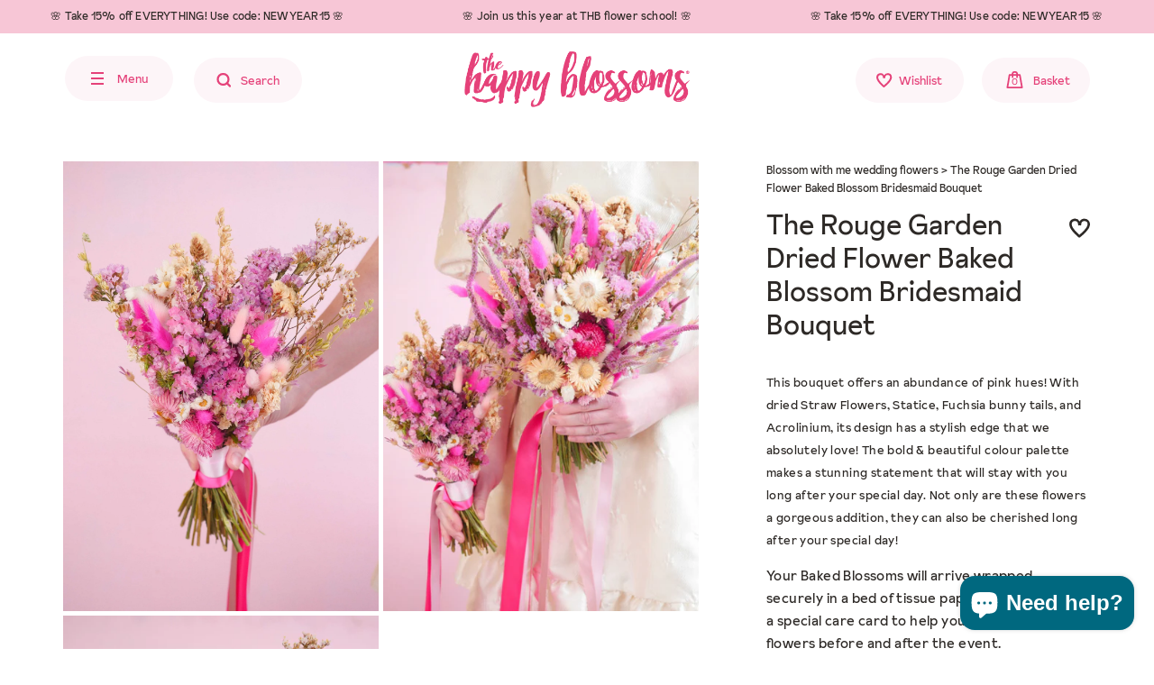

--- FILE ---
content_type: text/html; charset=utf-8
request_url: https://thehappyblossoms.com/products/the-rouge-garden-dried-flower-baked-blossom-bridesmaid-bouquet
body_size: 126383
content:
<!doctype html>
<html class="no-js" lang="en">
<head>
  <!-- Showcase 5.0.3 -->

  <link rel="preload" href="//thehappyblossoms.com/cdn/shop/t/5/assets/styles.css?v=170146590890182763201762272951" as="style">

  <meta charset="utf-8" />
<meta name="viewport" content="width=device-width,initial-scale=1.0" />
<meta http-equiv="X-UA-Compatible" content="IE=edge">

<link rel="preconnect" href="https://cdn.shopify.com" crossorigin>
<link rel="preconnect" href="https://fonts.shopify.com" crossorigin>
<link rel="preconnect" href="https://monorail-edge.shopifysvc.com"><link rel="preload" as="font" href="//thehappyblossoms.com/cdn/fonts/cabin/cabin_n4.cefc6494a78f87584a6f312fea532919154f66fe.woff2" type="font/woff2" crossorigin><link rel="preload" as="font" href="//thehappyblossoms.com/cdn/fonts/cabin/cabin_n7.255204a342bfdbc9ae2017bd4e6a90f8dbb2f561.woff2" type="font/woff2" crossorigin><link rel="preload" as="font" href="//thehappyblossoms.com/cdn/fonts/cabin/cabin_i4.d89c1b32b09ecbc46c12781fcf7b2085f17c0be9.woff2" type="font/woff2" crossorigin><link rel="preload" as="font" href="//thehappyblossoms.com/cdn/fonts/cabin/cabin_i7.ef2404c08a493e7ccbc92d8c39adf683f40e1fb5.woff2" type="font/woff2" crossorigin><link rel="preload" as="font" href="//thehappyblossoms.com/cdn/fonts/jost/jost_n4.d47a1b6347ce4a4c9f437608011273009d91f2b7.woff2" type="font/woff2" crossorigin><link rel="preload" as="font" href="//thehappyblossoms.com/cdn/fonts/cabin/cabin_n7.255204a342bfdbc9ae2017bd4e6a90f8dbb2f561.woff2" type="font/woff2" crossorigin><link rel="preload" as="font" href="//thehappyblossoms.com/cdn/fonts/jost/jost_n4.d47a1b6347ce4a4c9f437608011273009d91f2b7.woff2" type="font/woff2" crossorigin><link rel="preload" href="//thehappyblossoms.com/cdn/shop/t/5/assets/vendor.js?v=70213052416818374661651629740" as="script">
<link rel="preload" href="//thehappyblossoms.com/cdn/shop/t/5/assets/theme.js?v=2029276527993699881659444103" as="script"><link rel="canonical" href="https://thehappyblossoms.com/products/the-rouge-garden-dried-flower-baked-blossom-bridesmaid-bouquet" /><link rel="shortcut icon" href="//thehappyblossoms.com/cdn/shop/files/favicon-16x16_ef7a3990-9625-4db5-8823-da3d7e781236.png?v=1660315117" type="image/png" /><meta name="description" content="This bouquet offers an abundance of pink hues! With dried Straw Flowers, Statice, Fuchsia bunny tails, and Acrolinium, its design has a stylish edge that we absolutely love! The bold &amp;amp; beautiful colour palette makes a stunning statement that will stay with you long after your special day. Not only are these flowers">
<link rel="preload" as="font" href="//thehappyblossoms.com/cdn/fonts/cabin/cabin_n5.0250ac238cfbbff14d3c16fcc89f227ca95d5c6f.woff2" type="font/woff2" crossorigin><link rel="preload" as="font" href="//thehappyblossoms.com/cdn/fonts/cabin/cabin_n6.c6b1e64927bbec1c65aab7077888fb033480c4f7.woff2" type="font/woff2" crossorigin><meta name="theme-color" content="#e54179">

  <title>
    The Rouge Garden Dried Flower Baked Blossom Bridesmaid Bouquet &ndash; The Happy Blossoms 
  </title>

  <meta property="og:site_name" content="The Happy Blossoms ">
<meta property="og:url" content="https://thehappyblossoms.com/products/the-rouge-garden-dried-flower-baked-blossom-bridesmaid-bouquet">
<meta property="og:title" content="The Rouge Garden Dried Flower Baked Blossom Bridesmaid Bouquet">
<meta property="og:type" content="product">
<meta property="og:description" content="This bouquet offers an abundance of pink hues! With dried Straw Flowers, Statice, Fuchsia bunny tails, and Acrolinium, its design has a stylish edge that we absolutely love! The bold &amp;amp; beautiful colour palette makes a stunning statement that will stay with you long after your special day. Not only are these flowers"><meta property="og:image" content="http://thehappyblossoms.com/cdn/shop/files/P1820652_1200x1200.jpg?v=1712927997">
  <meta property="og:image:secure_url" content="https://thehappyblossoms.com/cdn/shop/files/P1820652_1200x1200.jpg?v=1712927997">
  <meta property="og:image:width" content="3456">
  <meta property="og:image:height" content="4608"><meta property="og:price:amount" content="60.00">
  <meta property="og:price:currency" content="GBP"><meta name="twitter:card" content="summary_large_image">
<meta name="twitter:title" content="The Rouge Garden Dried Flower Baked Blossom Bridesmaid Bouquet">
<meta name="twitter:description" content="This bouquet offers an abundance of pink hues! With dried Straw Flowers, Statice, Fuchsia bunny tails, and Acrolinium, its design has a stylish edge that we absolutely love! The bold &amp;amp; beautiful colour palette makes a stunning statement that will stay with you long after your special day. Not only are these flowers">


  <link href="//thehappyblossoms.com/cdn/shop/t/5/assets/styles.css?v=170146590890182763201762272951" rel="stylesheet" type="text/css" media="all" />
  <link href="//thehappyblossoms.com/cdn/shop/t/5/assets/custom.css?v=120035694726056536031660296144" rel="stylesheet" type="text/css" media="all" />

  <script>window.performance && window.performance.mark && window.performance.mark('shopify.content_for_header.start');</script><meta name="google-site-verification" content="97UcFAJ6rmqtStUI6G2z7rDfrAUu5Qo7H_P02jRWyYQ">
<meta name="facebook-domain-verification" content="npkj43dgzkyfklhj3r3bg2nv24yh2g">
<meta id="shopify-digital-wallet" name="shopify-digital-wallet" content="/1658945589/digital_wallets/dialog">
<meta name="shopify-checkout-api-token" content="59a2b62352375636837370274949fb90">
<meta id="in-context-paypal-metadata" data-shop-id="1658945589" data-venmo-supported="false" data-environment="production" data-locale="en_US" data-paypal-v4="true" data-currency="GBP">
<link rel="alternate" type="application/json+oembed" href="https://thehappyblossoms.com/products/the-rouge-garden-dried-flower-baked-blossom-bridesmaid-bouquet.oembed">
<script async="async" src="/checkouts/internal/preloads.js?locale=en-GB"></script>
<link rel="preconnect" href="https://shop.app" crossorigin="anonymous">
<script async="async" src="https://shop.app/checkouts/internal/preloads.js?locale=en-GB&shop_id=1658945589" crossorigin="anonymous"></script>
<script id="apple-pay-shop-capabilities" type="application/json">{"shopId":1658945589,"countryCode":"GB","currencyCode":"GBP","merchantCapabilities":["supports3DS"],"merchantId":"gid:\/\/shopify\/Shop\/1658945589","merchantName":"The Happy Blossoms ","requiredBillingContactFields":["postalAddress","email"],"requiredShippingContactFields":["postalAddress","email"],"shippingType":"shipping","supportedNetworks":["visa","maestro","masterCard","amex","discover","elo"],"total":{"type":"pending","label":"The Happy Blossoms ","amount":"1.00"},"shopifyPaymentsEnabled":true,"supportsSubscriptions":true}</script>
<script id="shopify-features" type="application/json">{"accessToken":"59a2b62352375636837370274949fb90","betas":["rich-media-storefront-analytics"],"domain":"thehappyblossoms.com","predictiveSearch":true,"shopId":1658945589,"locale":"en"}</script>
<script>var Shopify = Shopify || {};
Shopify.shop = "the-happy-blossoms.myshopify.com";
Shopify.locale = "en";
Shopify.currency = {"active":"GBP","rate":"1.0"};
Shopify.country = "GB";
Shopify.theme = {"name":"Dewsign Happy Blossoms","id":122158514261,"schema_name":"Showcase","schema_version":"5.0.3","theme_store_id":null,"role":"main"};
Shopify.theme.handle = "null";
Shopify.theme.style = {"id":null,"handle":null};
Shopify.cdnHost = "thehappyblossoms.com/cdn";
Shopify.routes = Shopify.routes || {};
Shopify.routes.root = "/";</script>
<script type="module">!function(o){(o.Shopify=o.Shopify||{}).modules=!0}(window);</script>
<script>!function(o){function n(){var o=[];function n(){o.push(Array.prototype.slice.apply(arguments))}return n.q=o,n}var t=o.Shopify=o.Shopify||{};t.loadFeatures=n(),t.autoloadFeatures=n()}(window);</script>
<script>
  window.ShopifyPay = window.ShopifyPay || {};
  window.ShopifyPay.apiHost = "shop.app\/pay";
  window.ShopifyPay.redirectState = null;
</script>
<script id="shop-js-analytics" type="application/json">{"pageType":"product"}</script>
<script defer="defer" async type="module" src="//thehappyblossoms.com/cdn/shopifycloud/shop-js/modules/v2/client.init-shop-cart-sync_BN7fPSNr.en.esm.js"></script>
<script defer="defer" async type="module" src="//thehappyblossoms.com/cdn/shopifycloud/shop-js/modules/v2/chunk.common_Cbph3Kss.esm.js"></script>
<script defer="defer" async type="module" src="//thehappyblossoms.com/cdn/shopifycloud/shop-js/modules/v2/chunk.modal_DKumMAJ1.esm.js"></script>
<script type="module">
  await import("//thehappyblossoms.com/cdn/shopifycloud/shop-js/modules/v2/client.init-shop-cart-sync_BN7fPSNr.en.esm.js");
await import("//thehappyblossoms.com/cdn/shopifycloud/shop-js/modules/v2/chunk.common_Cbph3Kss.esm.js");
await import("//thehappyblossoms.com/cdn/shopifycloud/shop-js/modules/v2/chunk.modal_DKumMAJ1.esm.js");

  window.Shopify.SignInWithShop?.initShopCartSync?.({"fedCMEnabled":true,"windoidEnabled":true});

</script>
<script>
  window.Shopify = window.Shopify || {};
  if (!window.Shopify.featureAssets) window.Shopify.featureAssets = {};
  window.Shopify.featureAssets['shop-js'] = {"shop-cart-sync":["modules/v2/client.shop-cart-sync_CJVUk8Jm.en.esm.js","modules/v2/chunk.common_Cbph3Kss.esm.js","modules/v2/chunk.modal_DKumMAJ1.esm.js"],"init-fed-cm":["modules/v2/client.init-fed-cm_7Fvt41F4.en.esm.js","modules/v2/chunk.common_Cbph3Kss.esm.js","modules/v2/chunk.modal_DKumMAJ1.esm.js"],"init-shop-email-lookup-coordinator":["modules/v2/client.init-shop-email-lookup-coordinator_Cc088_bR.en.esm.js","modules/v2/chunk.common_Cbph3Kss.esm.js","modules/v2/chunk.modal_DKumMAJ1.esm.js"],"init-windoid":["modules/v2/client.init-windoid_hPopwJRj.en.esm.js","modules/v2/chunk.common_Cbph3Kss.esm.js","modules/v2/chunk.modal_DKumMAJ1.esm.js"],"shop-button":["modules/v2/client.shop-button_B0jaPSNF.en.esm.js","modules/v2/chunk.common_Cbph3Kss.esm.js","modules/v2/chunk.modal_DKumMAJ1.esm.js"],"shop-cash-offers":["modules/v2/client.shop-cash-offers_DPIskqss.en.esm.js","modules/v2/chunk.common_Cbph3Kss.esm.js","modules/v2/chunk.modal_DKumMAJ1.esm.js"],"shop-toast-manager":["modules/v2/client.shop-toast-manager_CK7RT69O.en.esm.js","modules/v2/chunk.common_Cbph3Kss.esm.js","modules/v2/chunk.modal_DKumMAJ1.esm.js"],"init-shop-cart-sync":["modules/v2/client.init-shop-cart-sync_BN7fPSNr.en.esm.js","modules/v2/chunk.common_Cbph3Kss.esm.js","modules/v2/chunk.modal_DKumMAJ1.esm.js"],"init-customer-accounts-sign-up":["modules/v2/client.init-customer-accounts-sign-up_CfPf4CXf.en.esm.js","modules/v2/client.shop-login-button_DeIztwXF.en.esm.js","modules/v2/chunk.common_Cbph3Kss.esm.js","modules/v2/chunk.modal_DKumMAJ1.esm.js"],"pay-button":["modules/v2/client.pay-button_CgIwFSYN.en.esm.js","modules/v2/chunk.common_Cbph3Kss.esm.js","modules/v2/chunk.modal_DKumMAJ1.esm.js"],"init-customer-accounts":["modules/v2/client.init-customer-accounts_DQ3x16JI.en.esm.js","modules/v2/client.shop-login-button_DeIztwXF.en.esm.js","modules/v2/chunk.common_Cbph3Kss.esm.js","modules/v2/chunk.modal_DKumMAJ1.esm.js"],"avatar":["modules/v2/client.avatar_BTnouDA3.en.esm.js"],"init-shop-for-new-customer-accounts":["modules/v2/client.init-shop-for-new-customer-accounts_CsZy_esa.en.esm.js","modules/v2/client.shop-login-button_DeIztwXF.en.esm.js","modules/v2/chunk.common_Cbph3Kss.esm.js","modules/v2/chunk.modal_DKumMAJ1.esm.js"],"shop-follow-button":["modules/v2/client.shop-follow-button_BRMJjgGd.en.esm.js","modules/v2/chunk.common_Cbph3Kss.esm.js","modules/v2/chunk.modal_DKumMAJ1.esm.js"],"checkout-modal":["modules/v2/client.checkout-modal_B9Drz_yf.en.esm.js","modules/v2/chunk.common_Cbph3Kss.esm.js","modules/v2/chunk.modal_DKumMAJ1.esm.js"],"shop-login-button":["modules/v2/client.shop-login-button_DeIztwXF.en.esm.js","modules/v2/chunk.common_Cbph3Kss.esm.js","modules/v2/chunk.modal_DKumMAJ1.esm.js"],"lead-capture":["modules/v2/client.lead-capture_DXYzFM3R.en.esm.js","modules/v2/chunk.common_Cbph3Kss.esm.js","modules/v2/chunk.modal_DKumMAJ1.esm.js"],"shop-login":["modules/v2/client.shop-login_CA5pJqmO.en.esm.js","modules/v2/chunk.common_Cbph3Kss.esm.js","modules/v2/chunk.modal_DKumMAJ1.esm.js"],"payment-terms":["modules/v2/client.payment-terms_BxzfvcZJ.en.esm.js","modules/v2/chunk.common_Cbph3Kss.esm.js","modules/v2/chunk.modal_DKumMAJ1.esm.js"]};
</script>
<script>(function() {
  var isLoaded = false;
  function asyncLoad() {
    if (isLoaded) return;
    isLoaded = true;
    var urls = ["https:\/\/chimpstatic.com\/mcjs-connected\/js\/users\/4ad616620dc1f9772e50c907b\/7d54fb1947c490494394838c5.js?shop=the-happy-blossoms.myshopify.com","\/\/d1liekpayvooaz.cloudfront.net\/apps\/customizery\/customizery.js?shop=the-happy-blossoms.myshopify.com","https:\/\/static.rechargecdn.com\/assets\/js\/widget.min.js?shop=the-happy-blossoms.myshopify.com","\/\/swymv3free-01.azureedge.net\/code\/swym-shopify.js?shop=the-happy-blossoms.myshopify.com","https:\/\/cdn.shopify.com\/s\/files\/1\/0016\/5894\/5589\/t\/5\/assets\/booster_eu_cookie_1658945589.js?v=1657087591\u0026shop=the-happy-blossoms.myshopify.com"];
    for (var i = 0; i < urls.length; i++) {
      var s = document.createElement('script');
      s.type = 'text/javascript';
      s.async = true;
      s.src = urls[i];
      var x = document.getElementsByTagName('script')[0];
      x.parentNode.insertBefore(s, x);
    }
  };
  if(window.attachEvent) {
    window.attachEvent('onload', asyncLoad);
  } else {
    window.addEventListener('load', asyncLoad, false);
  }
})();</script>
<script id="__st">var __st={"a":1658945589,"offset":0,"reqid":"b90322b0-f7b1-4762-83dd-1cc416526882-1769819961","pageurl":"thehappyblossoms.com\/products\/the-rouge-garden-dried-flower-baked-blossom-bridesmaid-bouquet","u":"717e713fa0f8","p":"product","rtyp":"product","rid":7009128808533};</script>
<script>window.ShopifyPaypalV4VisibilityTracking = true;</script>
<script id="captcha-bootstrap">!function(){'use strict';const t='contact',e='account',n='new_comment',o=[[t,t],['blogs',n],['comments',n],[t,'customer']],c=[[e,'customer_login'],[e,'guest_login'],[e,'recover_customer_password'],[e,'create_customer']],r=t=>t.map((([t,e])=>`form[action*='/${t}']:not([data-nocaptcha='true']) input[name='form_type'][value='${e}']`)).join(','),a=t=>()=>t?[...document.querySelectorAll(t)].map((t=>t.form)):[];function s(){const t=[...o],e=r(t);return a(e)}const i='password',u='form_key',d=['recaptcha-v3-token','g-recaptcha-response','h-captcha-response',i],f=()=>{try{return window.sessionStorage}catch{return}},m='__shopify_v',_=t=>t.elements[u];function p(t,e,n=!1){try{const o=window.sessionStorage,c=JSON.parse(o.getItem(e)),{data:r}=function(t){const{data:e,action:n}=t;return t[m]||n?{data:e,action:n}:{data:t,action:n}}(c);for(const[e,n]of Object.entries(r))t.elements[e]&&(t.elements[e].value=n);n&&o.removeItem(e)}catch(o){console.error('form repopulation failed',{error:o})}}const l='form_type',E='cptcha';function T(t){t.dataset[E]=!0}const w=window,h=w.document,L='Shopify',v='ce_forms',y='captcha';let A=!1;((t,e)=>{const n=(g='f06e6c50-85a8-45c8-87d0-21a2b65856fe',I='https://cdn.shopify.com/shopifycloud/storefront-forms-hcaptcha/ce_storefront_forms_captcha_hcaptcha.v1.5.2.iife.js',D={infoText:'Protected by hCaptcha',privacyText:'Privacy',termsText:'Terms'},(t,e,n)=>{const o=w[L][v],c=o.bindForm;if(c)return c(t,g,e,D).then(n);var r;o.q.push([[t,g,e,D],n]),r=I,A||(h.body.append(Object.assign(h.createElement('script'),{id:'captcha-provider',async:!0,src:r})),A=!0)});var g,I,D;w[L]=w[L]||{},w[L][v]=w[L][v]||{},w[L][v].q=[],w[L][y]=w[L][y]||{},w[L][y].protect=function(t,e){n(t,void 0,e),T(t)},Object.freeze(w[L][y]),function(t,e,n,w,h,L){const[v,y,A,g]=function(t,e,n){const i=e?o:[],u=t?c:[],d=[...i,...u],f=r(d),m=r(i),_=r(d.filter((([t,e])=>n.includes(e))));return[a(f),a(m),a(_),s()]}(w,h,L),I=t=>{const e=t.target;return e instanceof HTMLFormElement?e:e&&e.form},D=t=>v().includes(t);t.addEventListener('submit',(t=>{const e=I(t);if(!e)return;const n=D(e)&&!e.dataset.hcaptchaBound&&!e.dataset.recaptchaBound,o=_(e),c=g().includes(e)&&(!o||!o.value);(n||c)&&t.preventDefault(),c&&!n&&(function(t){try{if(!f())return;!function(t){const e=f();if(!e)return;const n=_(t);if(!n)return;const o=n.value;o&&e.removeItem(o)}(t);const e=Array.from(Array(32),(()=>Math.random().toString(36)[2])).join('');!function(t,e){_(t)||t.append(Object.assign(document.createElement('input'),{type:'hidden',name:u})),t.elements[u].value=e}(t,e),function(t,e){const n=f();if(!n)return;const o=[...t.querySelectorAll(`input[type='${i}']`)].map((({name:t})=>t)),c=[...d,...o],r={};for(const[a,s]of new FormData(t).entries())c.includes(a)||(r[a]=s);n.setItem(e,JSON.stringify({[m]:1,action:t.action,data:r}))}(t,e)}catch(e){console.error('failed to persist form',e)}}(e),e.submit())}));const S=(t,e)=>{t&&!t.dataset[E]&&(n(t,e.some((e=>e===t))),T(t))};for(const o of['focusin','change'])t.addEventListener(o,(t=>{const e=I(t);D(e)&&S(e,y())}));const B=e.get('form_key'),M=e.get(l),P=B&&M;t.addEventListener('DOMContentLoaded',(()=>{const t=y();if(P)for(const e of t)e.elements[l].value===M&&p(e,B);[...new Set([...A(),...v().filter((t=>'true'===t.dataset.shopifyCaptcha))])].forEach((e=>S(e,t)))}))}(h,new URLSearchParams(w.location.search),n,t,e,['guest_login'])})(!0,!0)}();</script>
<script integrity="sha256-4kQ18oKyAcykRKYeNunJcIwy7WH5gtpwJnB7kiuLZ1E=" data-source-attribution="shopify.loadfeatures" defer="defer" src="//thehappyblossoms.com/cdn/shopifycloud/storefront/assets/storefront/load_feature-a0a9edcb.js" crossorigin="anonymous"></script>
<script crossorigin="anonymous" defer="defer" src="//thehappyblossoms.com/cdn/shopifycloud/storefront/assets/shopify_pay/storefront-65b4c6d7.js?v=20250812"></script>
<script data-source-attribution="shopify.dynamic_checkout.dynamic.init">var Shopify=Shopify||{};Shopify.PaymentButton=Shopify.PaymentButton||{isStorefrontPortableWallets:!0,init:function(){window.Shopify.PaymentButton.init=function(){};var t=document.createElement("script");t.src="https://thehappyblossoms.com/cdn/shopifycloud/portable-wallets/latest/portable-wallets.en.js",t.type="module",document.head.appendChild(t)}};
</script>
<script data-source-attribution="shopify.dynamic_checkout.buyer_consent">
  function portableWalletsHideBuyerConsent(e){var t=document.getElementById("shopify-buyer-consent"),n=document.getElementById("shopify-subscription-policy-button");t&&n&&(t.classList.add("hidden"),t.setAttribute("aria-hidden","true"),n.removeEventListener("click",e))}function portableWalletsShowBuyerConsent(e){var t=document.getElementById("shopify-buyer-consent"),n=document.getElementById("shopify-subscription-policy-button");t&&n&&(t.classList.remove("hidden"),t.removeAttribute("aria-hidden"),n.addEventListener("click",e))}window.Shopify?.PaymentButton&&(window.Shopify.PaymentButton.hideBuyerConsent=portableWalletsHideBuyerConsent,window.Shopify.PaymentButton.showBuyerConsent=portableWalletsShowBuyerConsent);
</script>
<script data-source-attribution="shopify.dynamic_checkout.cart.bootstrap">document.addEventListener("DOMContentLoaded",(function(){function t(){return document.querySelector("shopify-accelerated-checkout-cart, shopify-accelerated-checkout")}if(t())Shopify.PaymentButton.init();else{new MutationObserver((function(e,n){t()&&(Shopify.PaymentButton.init(),n.disconnect())})).observe(document.body,{childList:!0,subtree:!0})}}));
</script>
<link id="shopify-accelerated-checkout-styles" rel="stylesheet" media="screen" href="https://thehappyblossoms.com/cdn/shopifycloud/portable-wallets/latest/accelerated-checkout-backwards-compat.css" crossorigin="anonymous">
<style id="shopify-accelerated-checkout-cart">
        #shopify-buyer-consent {
  margin-top: 1em;
  display: inline-block;
  width: 100%;
}

#shopify-buyer-consent.hidden {
  display: none;
}

#shopify-subscription-policy-button {
  background: none;
  border: none;
  padding: 0;
  text-decoration: underline;
  font-size: inherit;
  cursor: pointer;
}

#shopify-subscription-policy-button::before {
  box-shadow: none;
}

      </style>

<script>window.performance && window.performance.mark && window.performance.mark('shopify.content_for_header.end');</script>

  <script>
    document.documentElement.className = document.documentElement.className.replace('no-js', 'js');
    window.theme = window.theme || {};
    theme.money_format = "£{{amount}}";
    theme.money_container = '.theme-money';
    theme.strings = {
      previous: "Previous",
      next: "Next",
      close: "Close",
      addressError: "Error looking up that address",
      addressNoResults: "No results for that address",
      addressQueryLimit: "You have exceeded the Google API usage limit. Consider upgrading to a \u003ca href=\"https:\/\/developers.google.com\/maps\/premium\/usage-limits\"\u003ePremium Plan\u003c\/a\u003e.",
      authError: "There was a problem authenticating your Google Maps API Key.",
      back: "Back",
      cartConfirmation: "You must agree to the terms and conditions before continuing.",
      loadMore: "Load more",
      infiniteScrollNoMore: "No more results",
      priceNonExistent: "Unavailable",
      buttonDefault: "Add to basket",
      buttonNoStock: "Out of stock",
      buttonNoVariant: "Unavailable",
      variantNoStock: "Sold out",
      unitPriceSeparator: " \/ ",
      colorBoxPrevious: "Previous",
      colorBoxNext: "Next",
      colorBoxClose: "Close",
      navigateHome: "Home",
      productAddingToCart: "Adding",
      productAddedToCart: "Added to basket",
      popupWasAdded: "was added to your cart",
      popupCheckout: "Checkout",
      popupContinueShopping: "Continue shopping",
      onlyXLeft: "[[ quantity ]] in stock",
      priceSoldOut: "Sold Out",
      loading: "Loading...",
      viewCart: "View cart",
      page: "Page {{ page }}",
      imageSlider: "Image slider",
      clearAll: "Clear all"
    };
    theme.routes = {
      root_url: '/',
      cart_url: '/cart',
      cart_add_url: '/cart/add',
      checkout: '/checkout'
    };
    theme.settings = {
      productImageParallax: false,
      animationEnabledDesktop: true,
      animationEnabledMobile: true
    };

    theme.checkViewportFillers = function(){
      var toggleState = false;
      var elPageContent = document.getElementById('page-content');
      if(elPageContent) {
        var elOverlapSection = elPageContent.querySelector('.header-overlap-section');
        if (elOverlapSection) {
          var padding = parseInt(getComputedStyle(elPageContent).getPropertyValue('padding-top'));
          toggleState = ((Math.round(elOverlapSection.offsetTop) - padding) === 0);
        }
      }
      if(toggleState) {
        document.getElementsByTagName('body')[0].classList.add('header-section-overlap');
      } else {
        document.getElementsByTagName('body')[0].classList.remove('header-section-overlap');
      }
    };

    theme.assessAltLogo = function(){
      var elsOverlappers = document.querySelectorAll('.needs-alt-logo');
      var useAltLogo = false;
      if(elsOverlappers.length) {
        var elSiteControl = document.querySelector('#site-control');
        var elSiteControlInner = document.querySelector('#site-control .site-control__inner');
        var headerMid = elSiteControlInner.offsetTop + elSiteControl.offsetTop + elSiteControlInner.offsetHeight / 2;
        Array.prototype.forEach.call(elsOverlappers, function(el, i){
          var thisTop = el.getBoundingClientRect().top;
          var thisBottom = thisTop + el.offsetHeight;
          if(headerMid > thisTop && headerMid < thisBottom) {
            useAltLogo = true;
            return false;
          }
        });
      }
      if(useAltLogo) {
        document.getElementsByTagName('body')[0].classList.add('use-alt-logo');
      } else {
        document.getElementsByTagName('body')[0].classList.remove('use-alt-logo');
      }
    };
  </script>
   

<!-- BEGIN app block: shopify://apps/klaviyo-email-marketing-sms/blocks/klaviyo-onsite-embed/2632fe16-c075-4321-a88b-50b567f42507 -->












  <script async src="https://static.klaviyo.com/onsite/js/SHQXNB/klaviyo.js?company_id=SHQXNB"></script>
  <script>!function(){if(!window.klaviyo){window._klOnsite=window._klOnsite||[];try{window.klaviyo=new Proxy({},{get:function(n,i){return"push"===i?function(){var n;(n=window._klOnsite).push.apply(n,arguments)}:function(){for(var n=arguments.length,o=new Array(n),w=0;w<n;w++)o[w]=arguments[w];var t="function"==typeof o[o.length-1]?o.pop():void 0,e=new Promise((function(n){window._klOnsite.push([i].concat(o,[function(i){t&&t(i),n(i)}]))}));return e}}})}catch(n){window.klaviyo=window.klaviyo||[],window.klaviyo.push=function(){var n;(n=window._klOnsite).push.apply(n,arguments)}}}}();</script>

  
    <script id="viewed_product">
      if (item == null) {
        var _learnq = _learnq || [];

        var MetafieldReviews = null
        var MetafieldYotpoRating = null
        var MetafieldYotpoCount = null
        var MetafieldLooxRating = null
        var MetafieldLooxCount = null
        var okendoProduct = null
        var okendoProductReviewCount = null
        var okendoProductReviewAverageValue = null
        try {
          // The following fields are used for Customer Hub recently viewed in order to add reviews.
          // This information is not part of __kla_viewed. Instead, it is part of __kla_viewed_reviewed_items
          MetafieldReviews = {};
          MetafieldYotpoRating = null
          MetafieldYotpoCount = null
          MetafieldLooxRating = null
          MetafieldLooxCount = null

          okendoProduct = null
          // If the okendo metafield is not legacy, it will error, which then requires the new json formatted data
          if (okendoProduct && 'error' in okendoProduct) {
            okendoProduct = null
          }
          okendoProductReviewCount = okendoProduct ? okendoProduct.reviewCount : null
          okendoProductReviewAverageValue = okendoProduct ? okendoProduct.reviewAverageValue : null
        } catch (error) {
          console.error('Error in Klaviyo onsite reviews tracking:', error);
        }

        var item = {
          Name: "The Rouge Garden Dried Flower Baked Blossom Bridesmaid Bouquet",
          ProductID: 7009128808533,
          Categories: ["Blossom with me wedding flowers","Bouquets","Our Dried Flower Range","The Rouge Garden Dried Flower Wedding Collection","Wedding Bouquets","Wedding Collections","Weddings"],
          ImageURL: "https://thehappyblossoms.com/cdn/shop/files/P1820652_grande.jpg?v=1712927997",
          URL: "https://thehappyblossoms.com/products/the-rouge-garden-dried-flower-baked-blossom-bridesmaid-bouquet",
          Brand: "The Happy Blossoms Floral Design Limited",
          Price: "£45.00",
          Value: "45.00",
          CompareAtPrice: "£0.00"
        };
        _learnq.push(['track', 'Viewed Product', item]);
        _learnq.push(['trackViewedItem', {
          Title: item.Name,
          ItemId: item.ProductID,
          Categories: item.Categories,
          ImageUrl: item.ImageURL,
          Url: item.URL,
          Metadata: {
            Brand: item.Brand,
            Price: item.Price,
            Value: item.Value,
            CompareAtPrice: item.CompareAtPrice
          },
          metafields:{
            reviews: MetafieldReviews,
            yotpo:{
              rating: MetafieldYotpoRating,
              count: MetafieldYotpoCount,
            },
            loox:{
              rating: MetafieldLooxRating,
              count: MetafieldLooxCount,
            },
            okendo: {
              rating: okendoProductReviewAverageValue,
              count: okendoProductReviewCount,
            }
          }
        }]);
      }
    </script>
  




  <script>
    window.klaviyoReviewsProductDesignMode = false
  </script>







<!-- END app block --><!-- BEGIN app block: shopify://apps/aj-delivery-date/blocks/oddm-calendar/97657349-f9be-4991-ac2a-30ca8400a839 --><link href="//cdn.shopify.com/extensions/019bb24d-007d-77a9-aa16-21da1a45c81b/oddm-remix-with-javascript-80/assets/oddm-calendar.css" rel="stylesheet" type="text/css" media="all" />
<!-- BEGIN app snippet: oddm-calendar-css --><style> 
#dds_calendar,#time-slot-options{ background-color:#f7c6d6; color: #000000; }.flatpickr-months .flatpickr-next-month, .flatpickr-months .flatpickr-prev-month {text-decoration: none;cursor: pointer;position: absolute;top: 0;height: 34px;padding: 10px;z-index: 3;color: #393939;fill: #393939;}.flatpickr-current-month .flatpickr-monthDropdown-months, .flatpickr-current-month input.cur-year {font-family: inherit;font-weight: 300;height: auto;line-height: inherit;padding: 0 0 0 0.5ch;vertical-align: initial;background: 0 0;color: #393939;}.flatpickr-current-month input.cur-year[disabled], .flatpickr-current-month input.cur-year[disabled]:hover {font-size: 100%;color: #393939;background: 0 0;pointer-events: none;}span.flatpickr-weekday {cursor: default;font-size: 90%;background: 0 0;color: #393939;line-height: 1;margin: 0;text-align: center;display: block;-webkit-box-flex: 1;-webkit-flex: 1;-ms-flex: 1;flex: 1;font-weight: bolder;}.flatpickr-day {background: 0 0;border: 1px solid transparent;border-radius: 150px;-webkit-box-sizing: border-box;box-sizing: border-box;color:#393939;cursor: pointer;font-weight: 400;width: 14.2857143%;-webkit-flex-basis: 14.2857143%;-ms-flex-preferred-size: 14.2857143%;flex-basis: 14.2857143%;max-width: 39px;height: 39px;line-height: 39px;margin: 0;display: inline-block;position: relative;-webkit-box-pack: center;-webkit-justify-content: center;-ms-flex-pack: center;justify-content: center;text-align: center;}.flatpickr-day.today:focus, .flatpickr-day.today:hover {border-color:#f7c6d6;background:#f7c6d6;color: #fff;}.flatpickr-day.endRange, .flatpickr-day.endRange.inRange, .flatpickr-day.endRange.nextMonthDay, .flatpickr-day.endRange.prevMonthDay, .flatpickr-day.endRange:focus, .flatpickr-day.endRange:hover, .flatpickr-day.selected, .flatpickr-day.selected.inRange, .flatpickr-day.selected.nextMonthDay, .flatpickr-day.selected.prevMonthDay, .flatpickr-day.selected:focus, .flatpickr-day.selected:hover, .flatpickr-day.startRange, .flatpickr-day.startRange.inRange, .flatpickr-day.startRange.nextMonthDay, .flatpickr-day.startRange.prevMonthDay, .flatpickr-day.startRange:focus, .flatpickr-day.startRange:hover {background:#393939;-webkit-box-shadow: none;box-shadow: none;color: #000000;border-color:#393939;}.flatpickr-day.flatpickr-disabled, .flatpickr-day.flatpickr-disabled:hover, .flatpickr-day.nextMonthDay, .flatpickr-day.notAllowed, .flatpickr-day.notAllowed.nextMonthDay, .flatpickr-day.notAllowed.prevMonthDay, .flatpickr-day.prevMonthDay {color:#393939;background: 0 0;border-color: transparent;cursor: default;}.flatpickr-day.flatpickr-disabled, .flatpickr-day.flatpickr-disabled:hover {cursor: not-allowed;color: #e54179;} #time-slot-options option, .flatpickr-calendar {background-color:#f7c6d6!important;color: #393939;}#dds_calendar::placeholder {color:#000000;}.dds-comment-box, .lable_dds-date-wrapper, .lable_dds-time-wrapper {color:#030303;}.dds-notes {color:#000000;}.error_msg {color: #ff0000!important;}
</style>

<script>
var customCss = ``;
var styleElement = document.createElement('style');
styleElement.type = 'text/css';
if (styleElement.styleSheet) {
    styleElement.styleSheet.cssText = customCss;
} else {
    styleElement.appendChild(document.createTextNode(customCss));
}
document.head.appendChild(styleElement);
</script><!-- END app snippet -->

<script src="https://cdn.shopify.com/extensions/019bb24d-007d-77a9-aa16-21da1a45c81b/oddm-remix-with-javascript-80/assets/oddm-jquery-cdn.js" defer="defer"></script>
<script src="https://cdn.shopify.com/extensions/019bb24d-007d-77a9-aa16-21da1a45c81b/oddm-remix-with-javascript-80/assets/oddm-flatpickr.js" defer="defer"></script>

<script>
    console.log('-- liquid script run 4--');

    var template_name = 'product';
    var product_id = "7009128808533";
    var collection_id = [];
    
    	collection_id.push("262735986773");
    
    	collection_id.push("270199455829");
    
    	collection_id.push("150636265525");
    
    	collection_id.push("279234281557");
    
    	collection_id.push("272132505685");
    
    	collection_id.push("272132309077");
    
    	collection_id.push("270198997077");
    

	var oddm_existance = true;
	var appjetty_ddm_url = `https://api-oddm-v3.biztechcs.io/api/`;
	
	var status = 1;
	var shop_domain = `the-happy-blossoms.myshopify.com`;
	var required_date_section = 1;
	var time_interval_status = 0;
	var preselected_date_status = 1;
	var ddm_display_at = `product`;
	var prod_config_status = `specific_prod`;
	var date_format = `d-m-Y`;
	var error_msg = `Select Your Preferred Delivery Date`;
	var checkout_btn_selector = `checkout`;
	var addtocart_btn_selector = `add`;
	var ncd_status = 0;
	var timezone =  `Europe/London`;
	var ncd_product_page_status =  1;
	var error_msg_color =  `#ff0000`;
	var process_on_nonworking_days =  1;
	var sunday_order_limit =  `0`;
	var monday_order_limit =  `0`;
	var tuesday_order_limit = `0`;
	var wednesday_order_limit = `0`;
	var thursday_order_limit = `0`;
	var friday_order_limit = `0`;
	var saturday_order_limit = `0`;
	var sunday_limit_checkbox_status = 0;
	var monday_limit_checkbox_status = 0;
	var tuesday_limit_checkbox_status = 0;
	var wednesday_limit_checkbox_status = 0;
	var thursday_limit_checkbox_status = 0;
	var friday_limit_checkbox_status =0;
	var saturday_limit_checkbox_status = 0;
	var shipping_rate_status =  1;
	var shipping_configuration_status = 1;
	var shipping_bg_color = `#000000`;
	var shipping_icon_color = `#ffffff`;
	var shipping_hover_bg_color = `#ffffff`;
	var shipping_hover_icon_color = `#000000`;
	var store_pickup_status = 0;
	var oddm_google_api_key = ``;
	var current_lat = ``;
	var current_lng = ``;
	var pickup_bg_color = `#000000`;
	var pickup_icon_color = `#ffffff`;
	var pickup_hover_bg_color = `#ffffff`;
	var pickup_hover_icon_color =`#000000`;
	var local_delivery_status = 0;
	var local_delivery_bg_color = `#000000`;
	var local_delivery_icon_color = `#ffffff`;
	var local_delivery_hover_bg_color = `#ffffff`;
	var local_delivery_hover_icon_color = `#000000`;
	var slot_before_actual_time_status = 0;
	var hide_slot_before_actual_time = 0;
	var is_store_using_shipping_rate = 0;
	var addDayName = 0;
	var pickup_html = ``;
	var local_delivery_html = ``;
	var pickup_note = ``;
	var local_delivery_note =``;
	var shipping_note = ``;
	var local_del_error_msg = `Delivery to this product is not available in your area!`;
	var active_preparation_time =1;
	var set_preparation_time = `1`;
	var hour_wise_time = `0`;
	var dds_calendar = `<div class=\"cart_datepicker\"><div class=\"ddm_product_page\"><div class=\"ddm_select_box \"><label class=\"lable_dds-date-wrapper\"><span class=\"dds-label-text\">Select Your Preferred Delivery Date</span></label><input type=\"text\" id=\"dds_calendar\" placeholder=\"Please select date\" name=\"properties[Delivery Date]\"></div></div></div><div class=\"dds-notes\"><label></lable></div><div class=\"appjetty-ddm-error\"></div>`;
	var closedDays =["sunday","monday","tuesday","wednesday"];
	var days_text =["Sun","Mon","Tue","Wed","Thu","Fri","Sat"];
	var month_text =["January","February","March","April","May","June","July","August","September","October","November","December"];
	var time_format = 12;
	var hide_time_slot_based_on = `start_time`;
	var processing_period = 1;
	var first_day_of_calendar = 0;
	var max_delivery_period = 0;
	var day_wise_processing_period = 0;
	var calendar_inline = 0;
	var calendar_position = ``;
	var shipping_time_slots_status = 1;
	var sunday_slot =``;
	var monday_slot = ``;
	var tuesday_slot = ``;
	var wednesday_slot = ``;
	var thursday_slot = ``;
	var friday_slot = ``;
	var saturday_slot =``;
	var slot_limt_value = ["01:00 PM","01:00 PM","01:00 PM","01:00 PM","01:00 PM","01:00 PM","01:00 PM"];
	var weekly_process_time = [0,6,5,4,3,2,1];
	var blacklist_date_array = ["01-01-2026","02-01-2026","03-01-2026","04-01-2026","05-01-2026","03-12-2025","10-12-2025","06-01-2026","07-01-2026","08-01-2026","14-01-2026","21-01-2026","28-01-2026","15-01-2026","31-01-2026","03-02-2026","04-02-2026"];
	var blackout_days_array =["01-01-2026","02-01-2026","03-01-2026","04-01-2026","05-01-2026","03-12-2025","10-12-2025","06-01-2026","07-01-2026","08-01-2026","14-01-2026","21-01-2026","28-01-2026","15-01-2026","31-01-2026","03-02-2026","04-02-2026"];
	var cart_tooltip_content = `<div class=\"ondisplay ddm_cart_nocontact_delivery\" style=\"padding: 0px 0px 10px 0px;\"><input type=\"checkbox\" value=\"Yes\" id=\"slideThree\" name=\"attributes[No-contact Delivery]\" /><label>No-contact delivery</label></div>`;
	var prod_tooltip_content = `<div style=\"margin-top: 15px;\"><label>No-contact delivery available</label></div>`;
</script>

<script src="https://cdn.shopify.com/extensions/019bb24d-007d-77a9-aa16-21da1a45c81b/oddm-remix-with-javascript-80/assets/oddm-calendar.js" defer="defer"></script>

<!-- END app block --><script src="https://cdn.shopify.com/extensions/e8878072-2f6b-4e89-8082-94b04320908d/inbox-1254/assets/inbox-chat-loader.js" type="text/javascript" defer="defer"></script>
<script src="https://cdn.shopify.com/extensions/8d2c31d3-a828-4daf-820f-80b7f8e01c39/nova-eu-cookie-bar-gdpr-4/assets/nova-cookie-app-embed.js" type="text/javascript" defer="defer"></script>
<link href="https://cdn.shopify.com/extensions/8d2c31d3-a828-4daf-820f-80b7f8e01c39/nova-eu-cookie-bar-gdpr-4/assets/nova-cookie.css" rel="stylesheet" type="text/css" media="all">
<link href="https://monorail-edge.shopifysvc.com" rel="dns-prefetch">
<script>(function(){if ("sendBeacon" in navigator && "performance" in window) {try {var session_token_from_headers = performance.getEntriesByType('navigation')[0].serverTiming.find(x => x.name == '_s').description;} catch {var session_token_from_headers = undefined;}var session_cookie_matches = document.cookie.match(/_shopify_s=([^;]*)/);var session_token_from_cookie = session_cookie_matches && session_cookie_matches.length === 2 ? session_cookie_matches[1] : "";var session_token = session_token_from_headers || session_token_from_cookie || "";function handle_abandonment_event(e) {var entries = performance.getEntries().filter(function(entry) {return /monorail-edge.shopifysvc.com/.test(entry.name);});if (!window.abandonment_tracked && entries.length === 0) {window.abandonment_tracked = true;var currentMs = Date.now();var navigation_start = performance.timing.navigationStart;var payload = {shop_id: 1658945589,url: window.location.href,navigation_start,duration: currentMs - navigation_start,session_token,page_type: "product"};window.navigator.sendBeacon("https://monorail-edge.shopifysvc.com/v1/produce", JSON.stringify({schema_id: "online_store_buyer_site_abandonment/1.1",payload: payload,metadata: {event_created_at_ms: currentMs,event_sent_at_ms: currentMs}}));}}window.addEventListener('pagehide', handle_abandonment_event);}}());</script>
<script id="web-pixels-manager-setup">(function e(e,d,r,n,o){if(void 0===o&&(o={}),!Boolean(null===(a=null===(i=window.Shopify)||void 0===i?void 0:i.analytics)||void 0===a?void 0:a.replayQueue)){var i,a;window.Shopify=window.Shopify||{};var t=window.Shopify;t.analytics=t.analytics||{};var s=t.analytics;s.replayQueue=[],s.publish=function(e,d,r){return s.replayQueue.push([e,d,r]),!0};try{self.performance.mark("wpm:start")}catch(e){}var l=function(){var e={modern:/Edge?\/(1{2}[4-9]|1[2-9]\d|[2-9]\d{2}|\d{4,})\.\d+(\.\d+|)|Firefox\/(1{2}[4-9]|1[2-9]\d|[2-9]\d{2}|\d{4,})\.\d+(\.\d+|)|Chrom(ium|e)\/(9{2}|\d{3,})\.\d+(\.\d+|)|(Maci|X1{2}).+ Version\/(15\.\d+|(1[6-9]|[2-9]\d|\d{3,})\.\d+)([,.]\d+|)( \(\w+\)|)( Mobile\/\w+|) Safari\/|Chrome.+OPR\/(9{2}|\d{3,})\.\d+\.\d+|(CPU[ +]OS|iPhone[ +]OS|CPU[ +]iPhone|CPU IPhone OS|CPU iPad OS)[ +]+(15[._]\d+|(1[6-9]|[2-9]\d|\d{3,})[._]\d+)([._]\d+|)|Android:?[ /-](13[3-9]|1[4-9]\d|[2-9]\d{2}|\d{4,})(\.\d+|)(\.\d+|)|Android.+Firefox\/(13[5-9]|1[4-9]\d|[2-9]\d{2}|\d{4,})\.\d+(\.\d+|)|Android.+Chrom(ium|e)\/(13[3-9]|1[4-9]\d|[2-9]\d{2}|\d{4,})\.\d+(\.\d+|)|SamsungBrowser\/([2-9]\d|\d{3,})\.\d+/,legacy:/Edge?\/(1[6-9]|[2-9]\d|\d{3,})\.\d+(\.\d+|)|Firefox\/(5[4-9]|[6-9]\d|\d{3,})\.\d+(\.\d+|)|Chrom(ium|e)\/(5[1-9]|[6-9]\d|\d{3,})\.\d+(\.\d+|)([\d.]+$|.*Safari\/(?![\d.]+ Edge\/[\d.]+$))|(Maci|X1{2}).+ Version\/(10\.\d+|(1[1-9]|[2-9]\d|\d{3,})\.\d+)([,.]\d+|)( \(\w+\)|)( Mobile\/\w+|) Safari\/|Chrome.+OPR\/(3[89]|[4-9]\d|\d{3,})\.\d+\.\d+|(CPU[ +]OS|iPhone[ +]OS|CPU[ +]iPhone|CPU IPhone OS|CPU iPad OS)[ +]+(10[._]\d+|(1[1-9]|[2-9]\d|\d{3,})[._]\d+)([._]\d+|)|Android:?[ /-](13[3-9]|1[4-9]\d|[2-9]\d{2}|\d{4,})(\.\d+|)(\.\d+|)|Mobile Safari.+OPR\/([89]\d|\d{3,})\.\d+\.\d+|Android.+Firefox\/(13[5-9]|1[4-9]\d|[2-9]\d{2}|\d{4,})\.\d+(\.\d+|)|Android.+Chrom(ium|e)\/(13[3-9]|1[4-9]\d|[2-9]\d{2}|\d{4,})\.\d+(\.\d+|)|Android.+(UC? ?Browser|UCWEB|U3)[ /]?(15\.([5-9]|\d{2,})|(1[6-9]|[2-9]\d|\d{3,})\.\d+)\.\d+|SamsungBrowser\/(5\.\d+|([6-9]|\d{2,})\.\d+)|Android.+MQ{2}Browser\/(14(\.(9|\d{2,})|)|(1[5-9]|[2-9]\d|\d{3,})(\.\d+|))(\.\d+|)|K[Aa][Ii]OS\/(3\.\d+|([4-9]|\d{2,})\.\d+)(\.\d+|)/},d=e.modern,r=e.legacy,n=navigator.userAgent;return n.match(d)?"modern":n.match(r)?"legacy":"unknown"}(),u="modern"===l?"modern":"legacy",c=(null!=n?n:{modern:"",legacy:""})[u],f=function(e){return[e.baseUrl,"/wpm","/b",e.hashVersion,"modern"===e.buildTarget?"m":"l",".js"].join("")}({baseUrl:d,hashVersion:r,buildTarget:u}),m=function(e){var d=e.version,r=e.bundleTarget,n=e.surface,o=e.pageUrl,i=e.monorailEndpoint;return{emit:function(e){var a=e.status,t=e.errorMsg,s=(new Date).getTime(),l=JSON.stringify({metadata:{event_sent_at_ms:s},events:[{schema_id:"web_pixels_manager_load/3.1",payload:{version:d,bundle_target:r,page_url:o,status:a,surface:n,error_msg:t},metadata:{event_created_at_ms:s}}]});if(!i)return console&&console.warn&&console.warn("[Web Pixels Manager] No Monorail endpoint provided, skipping logging."),!1;try{return self.navigator.sendBeacon.bind(self.navigator)(i,l)}catch(e){}var u=new XMLHttpRequest;try{return u.open("POST",i,!0),u.setRequestHeader("Content-Type","text/plain"),u.send(l),!0}catch(e){return console&&console.warn&&console.warn("[Web Pixels Manager] Got an unhandled error while logging to Monorail."),!1}}}}({version:r,bundleTarget:l,surface:e.surface,pageUrl:self.location.href,monorailEndpoint:e.monorailEndpoint});try{o.browserTarget=l,function(e){var d=e.src,r=e.async,n=void 0===r||r,o=e.onload,i=e.onerror,a=e.sri,t=e.scriptDataAttributes,s=void 0===t?{}:t,l=document.createElement("script"),u=document.querySelector("head"),c=document.querySelector("body");if(l.async=n,l.src=d,a&&(l.integrity=a,l.crossOrigin="anonymous"),s)for(var f in s)if(Object.prototype.hasOwnProperty.call(s,f))try{l.dataset[f]=s[f]}catch(e){}if(o&&l.addEventListener("load",o),i&&l.addEventListener("error",i),u)u.appendChild(l);else{if(!c)throw new Error("Did not find a head or body element to append the script");c.appendChild(l)}}({src:f,async:!0,onload:function(){if(!function(){var e,d;return Boolean(null===(d=null===(e=window.Shopify)||void 0===e?void 0:e.analytics)||void 0===d?void 0:d.initialized)}()){var d=window.webPixelsManager.init(e)||void 0;if(d){var r=window.Shopify.analytics;r.replayQueue.forEach((function(e){var r=e[0],n=e[1],o=e[2];d.publishCustomEvent(r,n,o)})),r.replayQueue=[],r.publish=d.publishCustomEvent,r.visitor=d.visitor,r.initialized=!0}}},onerror:function(){return m.emit({status:"failed",errorMsg:"".concat(f," has failed to load")})},sri:function(e){var d=/^sha384-[A-Za-z0-9+/=]+$/;return"string"==typeof e&&d.test(e)}(c)?c:"",scriptDataAttributes:o}),m.emit({status:"loading"})}catch(e){m.emit({status:"failed",errorMsg:(null==e?void 0:e.message)||"Unknown error"})}}})({shopId: 1658945589,storefrontBaseUrl: "https://thehappyblossoms.com",extensionsBaseUrl: "https://extensions.shopifycdn.com/cdn/shopifycloud/web-pixels-manager",monorailEndpoint: "https://monorail-edge.shopifysvc.com/unstable/produce_batch",surface: "storefront-renderer",enabledBetaFlags: ["2dca8a86"],webPixelsConfigList: [{"id":"2060714362","configuration":"{\"accountID\":\"SHQXNB\",\"webPixelConfig\":\"eyJlbmFibGVBZGRlZFRvQ2FydEV2ZW50cyI6IHRydWV9\"}","eventPayloadVersion":"v1","runtimeContext":"STRICT","scriptVersion":"524f6c1ee37bacdca7657a665bdca589","type":"APP","apiClientId":123074,"privacyPurposes":["ANALYTICS","MARKETING"],"dataSharingAdjustments":{"protectedCustomerApprovalScopes":["read_customer_address","read_customer_email","read_customer_name","read_customer_personal_data","read_customer_phone"]}},{"id":"907968890","configuration":"{\"config\":\"{\\\"pixel_id\\\":\\\"G-JVJ6B9HMLJ\\\",\\\"target_country\\\":\\\"GB\\\",\\\"gtag_events\\\":[{\\\"type\\\":\\\"search\\\",\\\"action_label\\\":[\\\"G-JVJ6B9HMLJ\\\",\\\"AW-795439115\\\/aiXZCJjpk8cCEIvgpfsC\\\"]},{\\\"type\\\":\\\"begin_checkout\\\",\\\"action_label\\\":[\\\"G-JVJ6B9HMLJ\\\",\\\"AW-795439115\\\/PecrCJXpk8cCEIvgpfsC\\\"]},{\\\"type\\\":\\\"view_item\\\",\\\"action_label\\\":[\\\"G-JVJ6B9HMLJ\\\",\\\"AW-795439115\\\/_5UICI_pk8cCEIvgpfsC\\\",\\\"MC-DN4NQ5Z1DG\\\"]},{\\\"type\\\":\\\"purchase\\\",\\\"action_label\\\":[\\\"G-JVJ6B9HMLJ\\\",\\\"AW-795439115\\\/FX__CIzpk8cCEIvgpfsC\\\",\\\"MC-DN4NQ5Z1DG\\\"]},{\\\"type\\\":\\\"page_view\\\",\\\"action_label\\\":[\\\"G-JVJ6B9HMLJ\\\",\\\"AW-795439115\\\/jFhYCInpk8cCEIvgpfsC\\\",\\\"MC-DN4NQ5Z1DG\\\"]},{\\\"type\\\":\\\"add_payment_info\\\",\\\"action_label\\\":[\\\"G-JVJ6B9HMLJ\\\",\\\"AW-795439115\\\/x10gCJvpk8cCEIvgpfsC\\\"]},{\\\"type\\\":\\\"add_to_cart\\\",\\\"action_label\\\":[\\\"G-JVJ6B9HMLJ\\\",\\\"AW-795439115\\\/lx3pCJLpk8cCEIvgpfsC\\\"]}],\\\"enable_monitoring_mode\\\":false}\"}","eventPayloadVersion":"v1","runtimeContext":"OPEN","scriptVersion":"b2a88bafab3e21179ed38636efcd8a93","type":"APP","apiClientId":1780363,"privacyPurposes":[],"dataSharingAdjustments":{"protectedCustomerApprovalScopes":["read_customer_address","read_customer_email","read_customer_name","read_customer_personal_data","read_customer_phone"]}},{"id":"161415253","configuration":"{\"pixelCode\":\"CKBEV5RC77U5QBMNQ6C0\"}","eventPayloadVersion":"v1","runtimeContext":"STRICT","scriptVersion":"22e92c2ad45662f435e4801458fb78cc","type":"APP","apiClientId":4383523,"privacyPurposes":["ANALYTICS","MARKETING","SALE_OF_DATA"],"dataSharingAdjustments":{"protectedCustomerApprovalScopes":["read_customer_address","read_customer_email","read_customer_name","read_customer_personal_data","read_customer_phone"]}},{"id":"95912021","configuration":"{\"pixel_id\":\"1220952888319355\",\"pixel_type\":\"facebook_pixel\",\"metaapp_system_user_token\":\"-\"}","eventPayloadVersion":"v1","runtimeContext":"OPEN","scriptVersion":"ca16bc87fe92b6042fbaa3acc2fbdaa6","type":"APP","apiClientId":2329312,"privacyPurposes":["ANALYTICS","MARKETING","SALE_OF_DATA"],"dataSharingAdjustments":{"protectedCustomerApprovalScopes":["read_customer_address","read_customer_email","read_customer_name","read_customer_personal_data","read_customer_phone"]}},{"id":"39649365","configuration":"{\"tagID\":\"2613631268014\"}","eventPayloadVersion":"v1","runtimeContext":"STRICT","scriptVersion":"18031546ee651571ed29edbe71a3550b","type":"APP","apiClientId":3009811,"privacyPurposes":["ANALYTICS","MARKETING","SALE_OF_DATA"],"dataSharingAdjustments":{"protectedCustomerApprovalScopes":["read_customer_address","read_customer_email","read_customer_name","read_customer_personal_data","read_customer_phone"]}},{"id":"152699258","eventPayloadVersion":"v1","runtimeContext":"LAX","scriptVersion":"1","type":"CUSTOM","privacyPurposes":["MARKETING"],"name":"Meta pixel (migrated)"},{"id":"shopify-app-pixel","configuration":"{}","eventPayloadVersion":"v1","runtimeContext":"STRICT","scriptVersion":"0450","apiClientId":"shopify-pixel","type":"APP","privacyPurposes":["ANALYTICS","MARKETING"]},{"id":"shopify-custom-pixel","eventPayloadVersion":"v1","runtimeContext":"LAX","scriptVersion":"0450","apiClientId":"shopify-pixel","type":"CUSTOM","privacyPurposes":["ANALYTICS","MARKETING"]}],isMerchantRequest: false,initData: {"shop":{"name":"The Happy Blossoms ","paymentSettings":{"currencyCode":"GBP"},"myshopifyDomain":"the-happy-blossoms.myshopify.com","countryCode":"GB","storefrontUrl":"https:\/\/thehappyblossoms.com"},"customer":null,"cart":null,"checkout":null,"productVariants":[{"price":{"amount":60.0,"currencyCode":"GBP"},"product":{"title":"The Rouge Garden Dried Flower Baked Blossom Bridesmaid Bouquet","vendor":"The Happy Blossoms Floral Design Limited","id":"7009128808533","untranslatedTitle":"The Rouge Garden Dried Flower Baked Blossom Bridesmaid Bouquet","url":"\/products\/the-rouge-garden-dried-flower-baked-blossom-bridesmaid-bouquet","type":"Bouquet"},"id":"40814119714901","image":{"src":"\/\/thehappyblossoms.com\/cdn\/shop\/files\/P1820652.jpg?v=1712927997"},"sku":"","title":"Bridesmaid","untranslatedTitle":"Bridesmaid"},{"price":{"amount":45.0,"currencyCode":"GBP"},"product":{"title":"The Rouge Garden Dried Flower Baked Blossom Bridesmaid Bouquet","vendor":"The Happy Blossoms Floral Design Limited","id":"7009128808533","untranslatedTitle":"The Rouge Garden Dried Flower Baked Blossom Bridesmaid Bouquet","url":"\/products\/the-rouge-garden-dried-flower-baked-blossom-bridesmaid-bouquet","type":"Bouquet"},"id":"40814119747669","image":{"src":"\/\/thehappyblossoms.com\/cdn\/shop\/files\/P1820652.jpg?v=1712927997"},"sku":"","title":"Flower girl","untranslatedTitle":"Flower girl"}],"purchasingCompany":null},},"https://thehappyblossoms.com/cdn","1d2a099fw23dfb22ep557258f5m7a2edbae",{"modern":"","legacy":""},{"shopId":"1658945589","storefrontBaseUrl":"https:\/\/thehappyblossoms.com","extensionBaseUrl":"https:\/\/extensions.shopifycdn.com\/cdn\/shopifycloud\/web-pixels-manager","surface":"storefront-renderer","enabledBetaFlags":"[\"2dca8a86\"]","isMerchantRequest":"false","hashVersion":"1d2a099fw23dfb22ep557258f5m7a2edbae","publish":"custom","events":"[[\"page_viewed\",{}],[\"product_viewed\",{\"productVariant\":{\"price\":{\"amount\":60.0,\"currencyCode\":\"GBP\"},\"product\":{\"title\":\"The Rouge Garden Dried Flower Baked Blossom Bridesmaid Bouquet\",\"vendor\":\"The Happy Blossoms Floral Design Limited\",\"id\":\"7009128808533\",\"untranslatedTitle\":\"The Rouge Garden Dried Flower Baked Blossom Bridesmaid Bouquet\",\"url\":\"\/products\/the-rouge-garden-dried-flower-baked-blossom-bridesmaid-bouquet\",\"type\":\"Bouquet\"},\"id\":\"40814119714901\",\"image\":{\"src\":\"\/\/thehappyblossoms.com\/cdn\/shop\/files\/P1820652.jpg?v=1712927997\"},\"sku\":\"\",\"title\":\"Bridesmaid\",\"untranslatedTitle\":\"Bridesmaid\"}}]]"});</script><script>
  window.ShopifyAnalytics = window.ShopifyAnalytics || {};
  window.ShopifyAnalytics.meta = window.ShopifyAnalytics.meta || {};
  window.ShopifyAnalytics.meta.currency = 'GBP';
  var meta = {"product":{"id":7009128808533,"gid":"gid:\/\/shopify\/Product\/7009128808533","vendor":"The Happy Blossoms Floral Design Limited","type":"Bouquet","handle":"the-rouge-garden-dried-flower-baked-blossom-bridesmaid-bouquet","variants":[{"id":40814119714901,"price":6000,"name":"The Rouge Garden Dried Flower Baked Blossom Bridesmaid Bouquet - Bridesmaid","public_title":"Bridesmaid","sku":""},{"id":40814119747669,"price":4500,"name":"The Rouge Garden Dried Flower Baked Blossom Bridesmaid Bouquet - Flower girl","public_title":"Flower girl","sku":""}],"remote":false},"page":{"pageType":"product","resourceType":"product","resourceId":7009128808533,"requestId":"b90322b0-f7b1-4762-83dd-1cc416526882-1769819961"}};
  for (var attr in meta) {
    window.ShopifyAnalytics.meta[attr] = meta[attr];
  }
</script>
<script class="analytics">
  (function () {
    var customDocumentWrite = function(content) {
      var jquery = null;

      if (window.jQuery) {
        jquery = window.jQuery;
      } else if (window.Checkout && window.Checkout.$) {
        jquery = window.Checkout.$;
      }

      if (jquery) {
        jquery('body').append(content);
      }
    };

    var hasLoggedConversion = function(token) {
      if (token) {
        return document.cookie.indexOf('loggedConversion=' + token) !== -1;
      }
      return false;
    }

    var setCookieIfConversion = function(token) {
      if (token) {
        var twoMonthsFromNow = new Date(Date.now());
        twoMonthsFromNow.setMonth(twoMonthsFromNow.getMonth() + 2);

        document.cookie = 'loggedConversion=' + token + '; expires=' + twoMonthsFromNow;
      }
    }

    var trekkie = window.ShopifyAnalytics.lib = window.trekkie = window.trekkie || [];
    if (trekkie.integrations) {
      return;
    }
    trekkie.methods = [
      'identify',
      'page',
      'ready',
      'track',
      'trackForm',
      'trackLink'
    ];
    trekkie.factory = function(method) {
      return function() {
        var args = Array.prototype.slice.call(arguments);
        args.unshift(method);
        trekkie.push(args);
        return trekkie;
      };
    };
    for (var i = 0; i < trekkie.methods.length; i++) {
      var key = trekkie.methods[i];
      trekkie[key] = trekkie.factory(key);
    }
    trekkie.load = function(config) {
      trekkie.config = config || {};
      trekkie.config.initialDocumentCookie = document.cookie;
      var first = document.getElementsByTagName('script')[0];
      var script = document.createElement('script');
      script.type = 'text/javascript';
      script.onerror = function(e) {
        var scriptFallback = document.createElement('script');
        scriptFallback.type = 'text/javascript';
        scriptFallback.onerror = function(error) {
                var Monorail = {
      produce: function produce(monorailDomain, schemaId, payload) {
        var currentMs = new Date().getTime();
        var event = {
          schema_id: schemaId,
          payload: payload,
          metadata: {
            event_created_at_ms: currentMs,
            event_sent_at_ms: currentMs
          }
        };
        return Monorail.sendRequest("https://" + monorailDomain + "/v1/produce", JSON.stringify(event));
      },
      sendRequest: function sendRequest(endpointUrl, payload) {
        // Try the sendBeacon API
        if (window && window.navigator && typeof window.navigator.sendBeacon === 'function' && typeof window.Blob === 'function' && !Monorail.isIos12()) {
          var blobData = new window.Blob([payload], {
            type: 'text/plain'
          });

          if (window.navigator.sendBeacon(endpointUrl, blobData)) {
            return true;
          } // sendBeacon was not successful

        } // XHR beacon

        var xhr = new XMLHttpRequest();

        try {
          xhr.open('POST', endpointUrl);
          xhr.setRequestHeader('Content-Type', 'text/plain');
          xhr.send(payload);
        } catch (e) {
          console.log(e);
        }

        return false;
      },
      isIos12: function isIos12() {
        return window.navigator.userAgent.lastIndexOf('iPhone; CPU iPhone OS 12_') !== -1 || window.navigator.userAgent.lastIndexOf('iPad; CPU OS 12_') !== -1;
      }
    };
    Monorail.produce('monorail-edge.shopifysvc.com',
      'trekkie_storefront_load_errors/1.1',
      {shop_id: 1658945589,
      theme_id: 122158514261,
      app_name: "storefront",
      context_url: window.location.href,
      source_url: "//thehappyblossoms.com/cdn/s/trekkie.storefront.c59ea00e0474b293ae6629561379568a2d7c4bba.min.js"});

        };
        scriptFallback.async = true;
        scriptFallback.src = '//thehappyblossoms.com/cdn/s/trekkie.storefront.c59ea00e0474b293ae6629561379568a2d7c4bba.min.js';
        first.parentNode.insertBefore(scriptFallback, first);
      };
      script.async = true;
      script.src = '//thehappyblossoms.com/cdn/s/trekkie.storefront.c59ea00e0474b293ae6629561379568a2d7c4bba.min.js';
      first.parentNode.insertBefore(script, first);
    };
    trekkie.load(
      {"Trekkie":{"appName":"storefront","development":false,"defaultAttributes":{"shopId":1658945589,"isMerchantRequest":null,"themeId":122158514261,"themeCityHash":"3242180872716102009","contentLanguage":"en","currency":"GBP","eventMetadataId":"074ba136-0785-470d-9818-d213d9076e6e"},"isServerSideCookieWritingEnabled":true,"monorailRegion":"shop_domain","enabledBetaFlags":["65f19447","b5387b81"]},"Session Attribution":{},"S2S":{"facebookCapiEnabled":true,"source":"trekkie-storefront-renderer","apiClientId":580111}}
    );

    var loaded = false;
    trekkie.ready(function() {
      if (loaded) return;
      loaded = true;

      window.ShopifyAnalytics.lib = window.trekkie;

      var originalDocumentWrite = document.write;
      document.write = customDocumentWrite;
      try { window.ShopifyAnalytics.merchantGoogleAnalytics.call(this); } catch(error) {};
      document.write = originalDocumentWrite;

      window.ShopifyAnalytics.lib.page(null,{"pageType":"product","resourceType":"product","resourceId":7009128808533,"requestId":"b90322b0-f7b1-4762-83dd-1cc416526882-1769819961","shopifyEmitted":true});

      var match = window.location.pathname.match(/checkouts\/(.+)\/(thank_you|post_purchase)/)
      var token = match? match[1]: undefined;
      if (!hasLoggedConversion(token)) {
        setCookieIfConversion(token);
        window.ShopifyAnalytics.lib.track("Viewed Product",{"currency":"GBP","variantId":40814119714901,"productId":7009128808533,"productGid":"gid:\/\/shopify\/Product\/7009128808533","name":"The Rouge Garden Dried Flower Baked Blossom Bridesmaid Bouquet - Bridesmaid","price":"60.00","sku":"","brand":"The Happy Blossoms Floral Design Limited","variant":"Bridesmaid","category":"Bouquet","nonInteraction":true,"remote":false},undefined,undefined,{"shopifyEmitted":true});
      window.ShopifyAnalytics.lib.track("monorail:\/\/trekkie_storefront_viewed_product\/1.1",{"currency":"GBP","variantId":40814119714901,"productId":7009128808533,"productGid":"gid:\/\/shopify\/Product\/7009128808533","name":"The Rouge Garden Dried Flower Baked Blossom Bridesmaid Bouquet - Bridesmaid","price":"60.00","sku":"","brand":"The Happy Blossoms Floral Design Limited","variant":"Bridesmaid","category":"Bouquet","nonInteraction":true,"remote":false,"referer":"https:\/\/thehappyblossoms.com\/products\/the-rouge-garden-dried-flower-baked-blossom-bridesmaid-bouquet"});
      }
    });


        var eventsListenerScript = document.createElement('script');
        eventsListenerScript.async = true;
        eventsListenerScript.src = "//thehappyblossoms.com/cdn/shopifycloud/storefront/assets/shop_events_listener-3da45d37.js";
        document.getElementsByTagName('head')[0].appendChild(eventsListenerScript);

})();</script>
  <script>
  if (!window.ga || (window.ga && typeof window.ga !== 'function')) {
    window.ga = function ga() {
      (window.ga.q = window.ga.q || []).push(arguments);
      if (window.Shopify && window.Shopify.analytics && typeof window.Shopify.analytics.publish === 'function') {
        window.Shopify.analytics.publish("ga_stub_called", {}, {sendTo: "google_osp_migration"});
      }
      console.error("Shopify's Google Analytics stub called with:", Array.from(arguments), "\nSee https://help.shopify.com/manual/promoting-marketing/pixels/pixel-migration#google for more information.");
    };
    if (window.Shopify && window.Shopify.analytics && typeof window.Shopify.analytics.publish === 'function') {
      window.Shopify.analytics.publish("ga_stub_initialized", {}, {sendTo: "google_osp_migration"});
    }
  }
</script>
<script
  defer
  src="https://thehappyblossoms.com/cdn/shopifycloud/perf-kit/shopify-perf-kit-3.1.0.min.js"
  data-application="storefront-renderer"
  data-shop-id="1658945589"
  data-render-region="gcp-us-east1"
  data-page-type="product"
  data-theme-instance-id="122158514261"
  data-theme-name="Showcase"
  data-theme-version="5.0.3"
  data-monorail-region="shop_domain"
  data-resource-timing-sampling-rate="10"
  data-shs="true"
  data-shs-beacon="true"
  data-shs-export-with-fetch="true"
  data-shs-logs-sample-rate="1"
  data-shs-beacon-endpoint="https://thehappyblossoms.com/api/collect"
></script>
</head>

<body id="page-the-rouge-garden-dried-flower-baked-blossom-bridesmaid-bouquet" class="page-the-rouge-garden-dried-flower-baked-blossom-bridesmaid-bouquet template-product">
  
    <script>
      if(window.innerWidth < 768 && window.localStorage.getItem('is_first_visit') !== null) {
        var pageFadedIn = false;
        document.body.style.opacity = 0;

        function fadeInPageMob(){
          if(!pageFadedIn) {
            document.body.classList.add("cc-animate-enabled");
            document.body.style.transition = 'opacity 0.4s';
            setTimeout(function () {
              document.body.style.opacity = 1;
            }, 200);
            pageFadedIn = true;
          }
        }

        window.addEventListener("load", fadeInPageMob);
        setTimeout(fadeInPageMob, 3000);
      }

      window.addEventListener("pageshow", function(){
        document.getElementById('cc-veil').classList.remove('-in');
      });
    </script>
  

  
    <script>
      if ('IntersectionObserver' in window) {
        document.body.classList.add("cc-animate-enabled");
      }
    </script>
  

  <a class="skip-link visually-hidden" href="#page-content">Skip to content</a>

  <div id="shopify-section-header" class="shopify-section"><style type="text/css">
  
    .logo img { width: 140px; }
    @media(min-width:768px){
    .logo img { width: 250px; }
    }
  

  .cc-announcement {
    
      font-size: 12px;
    
  }

  @media (min-width: 768px) {
    .cc-announcement {
      font-size: 12px;
    }
  }
</style>


<form action="/cart" method="post" id="cc-checkout-form">
</form>


  

  
<div data-section-type="header" itemscope itemtype="http://schema.org/Organization">
    <div id="site-control" class="site-control inline icons
      
      
      fixed
      
      has-announcement
      main-logo-when-active
      
      "
      data-cc-animate
      data-opacity="transparent"
      data-positioning="sticky"
    >
      
  
  <div class="cc-announcement">
    <a data-cc-animate-click href="/collections/welcome-to-the-happy-blossoms-flower-school">
    <div class="cc-announcement__inner">
      <p>🌸 Take 15% off EVERYTHING! Use code: NEWYEAR15 🌸</p> 
      <p>🌸 Join us this year at THB flower school! 🌸</p>
      <p>🌸 Take 15% off EVERYTHING! Use code: NEWYEAR15 🌸</p>
      
      
    </div>
    </a>
  </div>
  
  

      <div class="links site-control__inner" >
        <a class="menu" href="#page-menu" aria-controls="page-menu" data-modal-nav-toggle aria-label="Menu">
          <span class="icon-menu hamburger-menu">

  <div class="hamburrger-wrap">
    <span class="icon-menu__bar icon-menu__bar-1"></span>
    <span class="icon-menu__bar icon-menu__bar-2"></span>
    <span class="icon-menu__bar icon-menu__bar-3"></span>

  </div>
  <h4>Menu</h4>
</span>

          <span class="text-link">Menu</span>
        </a>

        
  <a data-cc-animate-click data-cc-animate class="logo logo--has-alt-logo" href="/"
     itemprop="url">

    

    <meta itemprop="name" content="The Happy Blossoms ">
    
      
      
      <img src="//thehappyblossoms.com/cdn/shop/files/HB_logo-dark_500x_d486aa26-141c-4358-8bae-25c334d43412_500x.png?v=1651631425" alt="The Happy Blossoms " itemprop="logo"
           width="473" height="117"/>

      
      <span class="alt-logo">
        <img src="//thehappyblossoms.com/cdn/shop/files/HB_logo_500x_2c66dca1-649f-4185-a6ed-d5553bb5b733_500x.webp?v=1651631438" alt="The Happy Blossoms " itemprop="logo"
             width="473" height="117"/>
      </span>
      
    

    
  </a>
  

        


        <div class="nav-right-side">
          

          

          <a class="cart nav-search"
             href="/search"
             aria-label="Search"
             data-modal-toggle="#search-modal">

             <div class="nav-search-wrap">
              <svg viewBox="0 0 34 34" version="1.1" xmlns="http://www.w3.org/2000/svg">
  <title>Search</title>
  <g stroke="none" stroke-width="1.5" fill="none" fill-rule="evenodd" stroke-linecap="round" stroke-linejoin="round">
    <g transform="translate(-1331, -27)" stroke="currentColor">
      <g transform="translate(1336.000000, 31.000000)">
        <circle cx="12" cy="12" r="12"></circle>
        <line x1="27" y1="27" x2="20.475" y2="20.475" id="Path"></line>
      </g>
    </g>
  </g>
</svg>



              <h4>Search</h4>
              </div>
    
            <span class="text-link">Search</span>
          </a>






          <a href="#swym-wishlist" class="cart  wishlist-wrap" >

            <div class="heart-wrap">
              <svg width="18" height="16" viewBox="0 0 18 16" xmlns="http://www.w3.org/2000/svg">
                <path d="M12.63.2a4.617 4.617 0 0 1 4.612 4.406l.005.211c0 2.956-2.777 6.525-8.256 10.91a1 1 0 0 1-1.278-.024C2.632 11.32.055 7.75.055 4.817A4.617 4.617 0 0 1 8.65 2.474 4.614 4.614 0 0 1 12.63.2zm0 2a2.617 2.617 0 0 0-2.618 2.617 1 1 0 0 1-1.362.932 1 1 0 0 1-1.36-.932 2.617 2.617 0 0 0-5.23-.165l-.005.165c0 1.78 1.554 4.249 4.704 7.31l.61.581c.21.196.425.394.647.595l.374.335.036-.03c4.457-3.67 6.71-6.604 6.817-8.64l.004-.15A2.617 2.617 0 0 0 12.63 2.2z" fill="#E54179" fill-rule="nonzero"/>
            </svg>

            <h4>Wishlist</h4>
              
            </div>

          </a>




          <a data-cc-animate-click class="cart cart-icon--basket1" href="/cart" aria-label="Cart">
            
            <div class="cart-wrap">
              
              
              <!-- <svg xmlns="http://www.w3.org/2000/svg" viewBox="0 0 23.96 22">
    <title>Cart</title>
    <g data-name="Layer 2">
        <g data-name="Layer 1">
            <path d="M22.7,8l-3,13H4.3l-3-13H22.7M24,7H0L3.51,22H20.45L24,7Z"/>
            <rect x="11.48" width="1" height="7"/>
        </g>
    </g>
</svg> -->

<svg class="ds-cart-icon" width="84" height="89" viewBox="0 0 84 89" fill="none" xmlns="http://www.w3.org/2000/svg">
    <path d="M4 84.5L15 19.5H68.5L80 84.5H4Z" stroke="#FFFBFB" stroke-width="8" stroke-linejoin="round"/>
    <path d="M31.0001 31V13.5C31.0001 13.5 30.8603 11.9663 31.0001 11C31.7528 5.79656 37.2425 4 42.5001 4C47.7577 4 53.2474 5.79656 54.0001 11C54.1399 11.9663 54.0001 13.5 54.0001 13.5V31" stroke="white" stroke-width="7" stroke-linecap="round"/>
</svg>

            
            <div class="cart-count">0</div>
            <span class="text-link">Cart </span>
              
            <h4>Basket</h4>
            </div>

          </a>
        </div>
      </div>
    </div>

    <nav id="page-menu" class="theme-modal nav-uses-modal">
      <div class="inner">
        <a href="#" class="no-js-only">Close navigation</a>

        <div class="nav-container">
          <div class="nav-body container growth-area" data-root-nav="true">
            <div class="nav main-nav" role="navigation" aria-label="Primary">
              <ul>
                
                <li class=" ">
                  <a href="/collections" aria-haspopup="true">
                    <span>Shop With Us</span>
                  </a>

                  
                  <ul>
                      
                      
                      <li class=" ">
                        <a href="/collections/new" data-cc-animate-click>
                          <span>New In</span>
                        </a>

                        
                      </li>
                      
                      <li class=" ">
                        <a href="/collections/baked-blossom-bunches" data-cc-animate-click>
                          <span>Dried Flowers</span>
                        </a>

                        
                      </li>
                      
                      <li class=" ">
                        <a href="/collections/fresh-flowers" data-cc-animate-click>
                          <span>Fresh Flowers</span>
                        </a>

                        
                      </li>
                      
                      <li class=" ">
                        <a href="https://thehappyblossoms.com/collections/test-subscription-page" data-cc-animate-click>
                          <span>Flower Subscriptions</span>
                        </a>

                        
                      </li>
                      
                      <li class=" ">
                        <a href="/collections/diy-kits" data-cc-animate-click>
                          <span>DIY Kits</span>
                        </a>

                        
                      </li>
                      
                      <li class=" ">
                        <a href="/collections/gift-boxes" aria-haspopup="true">
                          <span>Gift & Home</span>
                        </a>

                        
                        <ul>
                          
                          <li class=" ">
                            <a data-cc-animate-click href="/collections/gift-boxes">
                              <span>Gift Boxes</span>
                            </a>
                          </li>
                          
                          <li class=" ">
                            <a data-cc-animate-click href="/collections/gifts-home">
                              <span>Gifts</span>
                            </a>
                          </li>
                          
                          <li class=" ">
                            <a data-cc-animate-click href="/collections/vases">
                              <span>Vases</span>
                            </a>
                          </li>
                          
                          <li class=" ">
                            <a data-cc-animate-click href="/collections/greeting-cards">
                              <span>Greeting Cards</span>
                            </a>
                          </li>
                          
                        </ul>
                        
                      </li>
                      
                    
                  </ul>
                  
                </li>
                
                <li class=" ">
                  <a href="/collections/workshops" aria-haspopup="true">
                    <span>Learn With Us</span>
                  </a>

                  
                  <ul>
                      
                      
                      <li class=" ">
                        <a href="/collections/welcome-to-the-happy-blossoms-flower-school" data-cc-animate-click>
                          <span>The Flower School</span>
                        </a>

                        
                      </li>
                      
                      <li class=" ">
                        <a href="/collections/mini-floristry-sessions" data-cc-animate-click>
                          <span>Mini Floristry Sessions</span>
                        </a>

                        
                      </li>
                      
                      <li class=" ">
                        <a href="/collections/half-day-courses" data-cc-animate-click>
                          <span>Half Day Courses</span>
                        </a>

                        
                      </li>
                      
                      <li class=" ">
                        <a href="/collections/one-day-courses" data-cc-animate-click>
                          <span>One Day Courses </span>
                        </a>

                        
                      </li>
                      
                      <li class=" ">
                        <a href="/collections/two-day-courses" data-cc-animate-click>
                          <span>Two Day Courses</span>
                        </a>

                        
                      </li>
                      
                      <li class=" ">
                        <a href="/collections/career-change-courses" data-cc-animate-click>
                          <span>Career Change Courses</span>
                        </a>

                        
                      </li>
                      
                      <li class=" ">
                        <a href="/products/blossom-evening-class" data-cc-animate-click>
                          <span>Evening Courses</span>
                        </a>

                        
                      </li>
                      
                    
                  </ul>
                  
                </li>
                
                <li class=" ">
                  <a href="/collections/dried-flower-weddings" aria-haspopup="true">
                    <span>Weddings</span>
                  </a>

                  
                  <ul>
                      
                      
                      <li class=" ">
                        <a href="https://thehappyblossoms.com/collections/dried-flower-weddings" data-cc-animate-click>
                          <span>Shop By Dried Flower Wedding Style</span>
                        </a>

                        
                      </li>
                      
                      <li class=" ">
                        <a href="https://thehappyblossoms.com/collections/blossom-with-me-weddings" data-cc-animate-click>
                          <span>View All Dried Flower Wedding Products</span>
                        </a>

                        
                      </li>
                      
                      <li class=" ">
                        <a href="/collections/fresh-blossom-weddings" data-cc-animate-click>
                          <span>Fresh Flower Weddings</span>
                        </a>

                        
                      </li>
                      
                    
                  </ul>
                  
                </li>
                

                

                <li class=" ">
                  <a class="mega-menu-account" href="/account" data-cc-animate-click="">
                    <svg width="18" height="22" viewBox="0 0 18 22" xmlns="http://www.w3.org/2000/svg">
                        <path d="M8.976 14H9a7 7 0 0 0-7 7 1 1 0 1 1-2 0 9.001 9.001 0 0 1 5.165-8.144 7 7 0 1 1 7.67.001A8.998 8.998 0 0 1 18 21a1 1 0 1 1-2 0 7 7 0 0 0-6.976-7h-.048zm.05-2A5 5 0 1 0 9 12h-.026z" fill="#E54179" fill-rule="nonzero"/>
                    </svg>
                   <span>Account</span>
                  </a>                 
                </li>
              </ul>
            </div>
          </div>

          <div class="nav-footer-links">
            



            

            
              <div class="localization">
                <form method="post" action="/localization" id="localization_form_header" accept-charset="UTF-8" class="selectors-form" enctype="multipart/form-data"><input type="hidden" name="form_type" value="localization" /><input type="hidden" name="utf8" value="✓" /><input type="hidden" name="_method" value="put" /><input type="hidden" name="return_to" value="/products/the-rouge-garden-dried-flower-baked-blossom-bridesmaid-bouquet" /></form>
              </div>
            
          </div>

          <div class="nav-ctas">
            
              
              

              <div class="nav-ctas__container" data-for-nav-item="_root" >
                
<div class="nav-ctas__cta">

<a data-cc-animate-click class="inner image-overlay image-overlay--bg-full" href="/collections/welcome-to-the-happy-blossoms-flower-school">
    <div class="rimage-outer-wrapper rimage-background lazyload--manual fade-in"
         style="background-position: center center"
         data-bgset="//thehappyblossoms.com/cdn/shop/files/laure-arranging_180x.jpg?v=1767802224 180w 90h,
  //thehappyblossoms.com/cdn/shop/files/laure-arranging_360x.jpg?v=1767802224 360w 180h,
  //thehappyblossoms.com/cdn/shop/files/laure-arranging_540x.jpg?v=1767802224 540w 270h,
  //thehappyblossoms.com/cdn/shop/files/laure-arranging_720x.jpg?v=1767802224 720w 360h,
  //thehappyblossoms.com/cdn/shop/files/laure-arranging_900x.jpg?v=1767802224 900w 450h,
  //thehappyblossoms.com/cdn/shop/files/laure-arranging_1080x.jpg?v=1767802224 1080w 540h,
  //thehappyblossoms.com/cdn/shop/files/laure-arranging_1296x.jpg?v=1767802224 1296w 648h,
  
  
  
  
  
  
  
  
  
  
  
  //thehappyblossoms.com/cdn/shop/files/laure-arranging.jpg?v=1767802224 1440w 720h"
         data-sizes="auto"
         data-parent-fit="cover">
      <noscript>
        <div class="rimage-wrapper" style="padding-top:50.0%">
          <img src="//thehappyblossoms.com/cdn/shop/files/laure-arranging_1024x1024.jpg?v=1767802224" alt="" class="rimage__image">
        </div>
      </noscript>
    </div>
  

  <div class="overlay-type overlay position--hcenter position--vcenter">
    <div class="inner">
      <div>
        <div class="overlay__content">
<h2 class="line-1">
              Back to flower school
              <svg style="margin-left: 10px;" width="84" height="41" viewBox="0 0 84 41" fill="none" xmlns="http://www.w3.org/2000/svg">
                <path d="M4 19.5H80M80 19.5L63.5 4M80 19.5L63.5 37" stroke="white" stroke-width="7" stroke-linecap="round" stroke-linejoin="round"/>
                </svg>
            </h2><div class="rte line-2">
              <p>Transform your passion at our flower school in Dorset</p>
            </div></div>
      </div>
    </div>
  </div></a>
</div>



  
  <div class="nav-ctas__cta">
  
<a data-cc-animate-click href="/blogs/news/dried-wedding-flowers-from-the-happy-blossoms-real-weddings" class="inner image-overlay image-overlay--bg-full"><div class="rimage-outer-wrapper rimage-background lazyload--manual fade-in"
         style="background-position: center center"
         data-bgset="//thehappyblossoms.com/cdn/shop/files/LR-Brides-example-driedflowers_180x.jpg?v=1738671268 180w 135h,
  //thehappyblossoms.com/cdn/shop/files/LR-Brides-example-driedflowers_360x.jpg?v=1738671268 360w 270h,
  //thehappyblossoms.com/cdn/shop/files/LR-Brides-example-driedflowers_540x.jpg?v=1738671268 540w 405h,
  //thehappyblossoms.com/cdn/shop/files/LR-Brides-example-driedflowers_720x.jpg?v=1738671268 720w 540h,
  
  
  
  
  
  
  
  
  
  
  
  
  
  
  //thehappyblossoms.com/cdn/shop/files/LR-Brides-example-driedflowers.jpg?v=1738671268 800w 600h"
         data-sizes="auto"
         data-parent-fit="cover">
      <noscript>
        <div class="rimage-wrapper" style="padding-top:75.0%">
          <img src="//thehappyblossoms.com/cdn/shop/files/LR-Brides-example-driedflowers_1024x1024.jpg?v=1738671268" alt="" class="rimage__image">
        </div>
      </noscript>
    </div>

    <div class="overlay-type overlay position--hcenter position--vcenter">
      <div class="inner">
        <div>
          <div class="overlay__content"><div class="feature-subheader">
                On the blog
              </div>
            
<h2 class="line-1">
                Dried Weddings
                <svg style="margin-left: 10px;" width="84" height="41" viewBox="0 0 84 41" fill="none" xmlns="http://www.w3.org/2000/svg">
                  <path d="M4 19.5H80M80 19.5L63.5 4M80 19.5L63.5 37" stroke="white" stroke-width="7" stroke-linecap="round" stroke-linejoin="round"/>
                  </svg>
              </h2><div class="rte line-2">
                <p>As seen on you!</p>
              </div></div>
        </div>
      </div>
    </div></a>
    </div>
  


              </div>
            
              
              

              <div class="nav-ctas__container" data-for-nav-item="flowers" >
                
<div class="nav-ctas__cta">

<a data-cc-animate-click class="inner image-overlay image-overlay--bg-full" href="/collections/flowers">
    <div class="rimage-outer-wrapper rimage-background lazyload--manual fade-in"
         style="background-position: center center"
         data-bgset="//thehappyblossoms.com/cdn/shop/files/DIY-hero_1080x_34a887ec-a179-4831-9015-f73c9ebe1a8c_180x.webp?v=1651634504 180w 90h,
  //thehappyblossoms.com/cdn/shop/files/DIY-hero_1080x_34a887ec-a179-4831-9015-f73c9ebe1a8c_360x.webp?v=1651634504 360w 180h,
  //thehappyblossoms.com/cdn/shop/files/DIY-hero_1080x_34a887ec-a179-4831-9015-f73c9ebe1a8c_540x.webp?v=1651634504 540w 270h,
  //thehappyblossoms.com/cdn/shop/files/DIY-hero_1080x_34a887ec-a179-4831-9015-f73c9ebe1a8c_720x.webp?v=1651634504 720w 360h,
  //thehappyblossoms.com/cdn/shop/files/DIY-hero_1080x_34a887ec-a179-4831-9015-f73c9ebe1a8c_900x.webp?v=1651634504 900w 450h,
  
  
  
  
  
  
  
  
  
  
  
  
  
  //thehappyblossoms.com/cdn/shop/files/DIY-hero_1080x_34a887ec-a179-4831-9015-f73c9ebe1a8c.webp?v=1651634504 1080w 540h"
         data-sizes="auto"
         data-parent-fit="cover">
      <noscript>
        <div class="rimage-wrapper" style="padding-top:50.0%">
          <img src="//thehappyblossoms.com/cdn/shop/files/DIY-hero_1080x_34a887ec-a179-4831-9015-f73c9ebe1a8c_1024x1024.webp?v=1651634504" alt="" class="rimage__image">
        </div>
      </noscript>
    </div>
  

  <div class="overlay-type overlay position--hcenter position--vcenter">
    <div class="inner">
      <div>
        <div class="overlay__content">
<h2 class="line-1">
              Shop all flowers
              <svg style="margin-left: 10px;" width="84" height="41" viewBox="0 0 84 41" fill="none" xmlns="http://www.w3.org/2000/svg">
                <path d="M4 19.5H80M80 19.5L63.5 4M80 19.5L63.5 37" stroke="white" stroke-width="7" stroke-linecap="round" stroke-linejoin="round"/>
                </svg>
            </h2><div class="rte line-2">
              <p>Shop all of our baked & fresh flowers</p>
            </div></div>
      </div>
    </div>
  </div></a>
</div>



  
  <div class="nav-ctas__cta">
  
<a data-cc-animate-click href="/collections/new" class="inner image-overlay image-overlay--bg-full"><div class="rimage-outer-wrapper rimage-background lazyload--manual fade-in"
         style="background-position: center center"
         data-bgset="//thehappyblossoms.com/cdn/shop/files/SpringCategoryPage2_180x.jpg?v=1673540242 180w 135h,
  //thehappyblossoms.com/cdn/shop/files/SpringCategoryPage2_360x.jpg?v=1673540242 360w 270h,
  //thehappyblossoms.com/cdn/shop/files/SpringCategoryPage2_540x.jpg?v=1673540242 540w 405h,
  //thehappyblossoms.com/cdn/shop/files/SpringCategoryPage2_720x.jpg?v=1673540242 720w 540h,
  
  
  
  
  
  
  
  
  
  
  
  
  
  
  //thehappyblossoms.com/cdn/shop/files/SpringCategoryPage2.jpg?v=1673540242 800w 600h"
         data-sizes="auto"
         data-parent-fit="cover">
      <noscript>
        <div class="rimage-wrapper" style="padding-top:75.0%">
          <img src="//thehappyblossoms.com/cdn/shop/files/SpringCategoryPage2_1024x1024.jpg?v=1673540242" alt="" class="rimage__image">
        </div>
      </noscript>
    </div>

    <div class="overlay-type overlay position--hcenter position--vcenter">
      <div class="inner">
        <div>
          <div class="overlay__content">
<h2 class="line-1">
                New! Spring Dried Flowers
                <svg style="margin-left: 10px;" width="84" height="41" viewBox="0 0 84 41" fill="none" xmlns="http://www.w3.org/2000/svg">
                  <path d="M4 19.5H80M80 19.5L63.5 4M80 19.5L63.5 37" stroke="white" stroke-width="7" stroke-linecap="round" stroke-linejoin="round"/>
                  </svg>
              </h2><div class="rte line-2">
                <p>Welcome spring into your home with our dried flower bouquets</p>
              </div></div>
        </div>
      </div>
    </div></a>
    </div>
  


              </div>
            
              
              

              <div class="nav-ctas__container" data-for-nav-item="dried flowers" >
                
<div class="nav-ctas__cta">

<a data-cc-animate-click class="inner image-overlay image-overlay--bg-full" href="/collections/dried-flower-weddings">
    <div class="rimage-outer-wrapper rimage-background lazyload--manual fade-in"
         style="background-position: center center"
         data-bgset="//thehappyblossoms.com/cdn/shop/files/P1820613_180x.jpg?v=1712854133 180w 240h,
  //thehappyblossoms.com/cdn/shop/files/P1820613_360x.jpg?v=1712854133 360w 480h,
  //thehappyblossoms.com/cdn/shop/files/P1820613_540x.jpg?v=1712854133 540w 720h,
  //thehappyblossoms.com/cdn/shop/files/P1820613_720x.jpg?v=1712854133 720w 960h,
  //thehappyblossoms.com/cdn/shop/files/P1820613_900x.jpg?v=1712854133 900w 1200h,
  //thehappyblossoms.com/cdn/shop/files/P1820613_1080x.jpg?v=1712854133 1080w 1440h,
  //thehappyblossoms.com/cdn/shop/files/P1820613_1296x.jpg?v=1712854133 1296w 1728h,
  //thehappyblossoms.com/cdn/shop/files/P1820613_1512x.jpg?v=1712854133 1512w 2016h,
  //thehappyblossoms.com/cdn/shop/files/P1820613_1728x.jpg?v=1712854133 1728w 2304h,
  //thehappyblossoms.com/cdn/shop/files/P1820613_1950x.jpg?v=1712854133 1950w 2600h,
  //thehappyblossoms.com/cdn/shop/files/P1820613_2100x.jpg?v=1712854133 2100w 2800h,
  //thehappyblossoms.com/cdn/shop/files/P1820613_2260x.jpg?v=1712854133 2260w 3013h,
  //thehappyblossoms.com/cdn/shop/files/P1820613_2450x.jpg?v=1712854133 2450w 3267h,
  //thehappyblossoms.com/cdn/shop/files/P1820613_2700x.jpg?v=1712854133 2700w 3600h,
  //thehappyblossoms.com/cdn/shop/files/P1820613_3000x.jpg?v=1712854133 3000w 4000h,
  //thehappyblossoms.com/cdn/shop/files/P1820613_3350x.jpg?v=1712854133 3350w 4467h,
  
  
  //thehappyblossoms.com/cdn/shop/files/P1820613.jpg?v=1712854133 3456w 4608h"
         data-sizes="auto"
         data-parent-fit="cover">
      <noscript>
        <div class="rimage-wrapper" style="padding-top:133.33333333333334%">
          <img src="//thehappyblossoms.com/cdn/shop/files/P1820613_1024x1024.jpg?v=1712854133" alt="" class="rimage__image">
        </div>
      </noscript>
    </div>
  

  <div class="overlay-type overlay position--hcenter position--vcenter">
    <div class="inner">
      <div>
        <div class="overlay__content">
<h2 class="line-1">
              Dried Wedding Flowers
              <svg style="margin-left: 10px;" width="84" height="41" viewBox="0 0 84 41" fill="none" xmlns="http://www.w3.org/2000/svg">
                <path d="M4 19.5H80M80 19.5L63.5 4M80 19.5L63.5 37" stroke="white" stroke-width="7" stroke-linecap="round" stroke-linejoin="round"/>
                </svg>
            </h2><div class="rte line-2">
              <p>Enchanting & unique dried flowers for your special day and beyond</p>
            </div></div>
      </div>
    </div>
  </div></a>
</div>



  
  <div class="nav-ctas__cta">
  
<a data-cc-animate-click href="/collections/dried-flower-big-blossom-bouquets" class="inner image-overlay image-overlay--bg-full"><div class="rimage-outer-wrapper rimage-background lazyload--manual fade-in"
         style="background-position: center center"
         data-bgset="//thehappyblossoms.com/cdn/shop/files/ACS_1160_180x.jpg?v=1700485339 180w 240h,
  //thehappyblossoms.com/cdn/shop/files/ACS_1160_360x.jpg?v=1700485339 360w 480h,
  //thehappyblossoms.com/cdn/shop/files/ACS_1160_540x.jpg?v=1700485339 540w 720h,
  //thehappyblossoms.com/cdn/shop/files/ACS_1160_720x.jpg?v=1700485339 720w 960h,
  //thehappyblossoms.com/cdn/shop/files/ACS_1160_900x.jpg?v=1700485339 900w 1200h,
  //thehappyblossoms.com/cdn/shop/files/ACS_1160_1080x.jpg?v=1700485339 1080w 1440h,
  //thehappyblossoms.com/cdn/shop/files/ACS_1160_1296x.jpg?v=1700485339 1296w 1728h,
  //thehappyblossoms.com/cdn/shop/files/ACS_1160_1512x.jpg?v=1700485339 1512w 2016h,
  //thehappyblossoms.com/cdn/shop/files/ACS_1160_1728x.jpg?v=1700485339 1728w 2304h,
  //thehappyblossoms.com/cdn/shop/files/ACS_1160_1950x.jpg?v=1700485339 1950w 2600h,
  //thehappyblossoms.com/cdn/shop/files/ACS_1160_2100x.jpg?v=1700485339 2100w 2800h,
  //thehappyblossoms.com/cdn/shop/files/ACS_1160_2260x.jpg?v=1700485339 2260w 3013h,
  //thehappyblossoms.com/cdn/shop/files/ACS_1160_2450x.jpg?v=1700485339 2450w 3267h,
  //thehappyblossoms.com/cdn/shop/files/ACS_1160_2700x.jpg?v=1700485339 2700w 3600h,
  //thehappyblossoms.com/cdn/shop/files/ACS_1160_3000x.jpg?v=1700485339 3000w 4000h,
  //thehappyblossoms.com/cdn/shop/files/ACS_1160_3350x.jpg?v=1700485339 3350w 4467h,
  
  
  //thehappyblossoms.com/cdn/shop/files/ACS_1160.jpg?v=1700485339 3456w 4608h"
         data-sizes="auto"
         data-parent-fit="cover">
      <noscript>
        <div class="rimage-wrapper" style="padding-top:133.33333333333334%">
          <img src="//thehappyblossoms.com/cdn/shop/files/ACS_1160_1024x1024.jpg?v=1700485339" alt="" class="rimage__image">
        </div>
      </noscript>
    </div>

    <div class="overlay-type overlay position--hcenter position--vcenter">
      <div class="inner">
        <div>
          <div class="overlay__content">
<h2 class="line-1">
                Big Blossoms
                <svg style="margin-left: 10px;" width="84" height="41" viewBox="0 0 84 41" fill="none" xmlns="http://www.w3.org/2000/svg">
                  <path d="M4 19.5H80M80 19.5L63.5 4M80 19.5L63.5 37" stroke="white" stroke-width="7" stroke-linecap="round" stroke-linejoin="round"/>
                  </svg>
              </h2><div class="rte line-2">
                <p>Bouquets for that extra special occasion</p>
              </div></div>
        </div>
      </div>
    </div></a>
    </div>
  


              </div>
            
              
              

              <div class="nav-ctas__container" data-for-nav-item="gifts & home" >
                
<div class="nav-ctas__cta">

<a data-cc-animate-click class="inner image-overlay image-overlay--bg-full" href="/collections/gifts-home">
    <div class="rimage-outer-wrapper rimage-background lazyload--manual fade-in"
         style="background-position: center center"
         data-bgset="//thehappyblossoms.com/cdn/shop/files/Giftbox_landscape_2_900x_8b956aba-bbec-4af2-8fc6-317c88591214_180x.webp?v=1651634819 180w 120h,
  //thehappyblossoms.com/cdn/shop/files/Giftbox_landscape_2_900x_8b956aba-bbec-4af2-8fc6-317c88591214_360x.webp?v=1651634819 360w 240h,
  //thehappyblossoms.com/cdn/shop/files/Giftbox_landscape_2_900x_8b956aba-bbec-4af2-8fc6-317c88591214_540x.webp?v=1651634819 540w 360h,
  //thehappyblossoms.com/cdn/shop/files/Giftbox_landscape_2_900x_8b956aba-bbec-4af2-8fc6-317c88591214_720x.webp?v=1651634819 720w 480h,
  
  
  
  
  
  
  
  
  
  
  
  
  
  
  //thehappyblossoms.com/cdn/shop/files/Giftbox_landscape_2_900x_8b956aba-bbec-4af2-8fc6-317c88591214.webp?v=1651634819 900w 600h"
         data-sizes="auto"
         data-parent-fit="cover">
      <noscript>
        <div class="rimage-wrapper" style="padding-top:66.66666666666666%">
          <img src="//thehappyblossoms.com/cdn/shop/files/Giftbox_landscape_2_900x_8b956aba-bbec-4af2-8fc6-317c88591214_1024x1024.webp?v=1651634819" alt="" class="rimage__image">
        </div>
      </noscript>
    </div>
  

  <div class="overlay-type overlay position--hcenter position--vcenter">
    <div class="inner">
      <div>
        <div class="overlay__content">
<h2 class="line-1">
              Shop all Gifts
              <svg style="margin-left: 10px;" width="84" height="41" viewBox="0 0 84 41" fill="none" xmlns="http://www.w3.org/2000/svg">
                <path d="M4 19.5H80M80 19.5L63.5 4M80 19.5L63.5 37" stroke="white" stroke-width="7" stroke-linecap="round" stroke-linejoin="round"/>
                </svg>
            </h2><div class="rte line-2">
              <p>Choose from a variety of pre designed packages to treat a loved one or even yourself.</p>
            </div></div>
      </div>
    </div>
  </div></a>
</div>



  
  <div class="nav-ctas__cta">
  
<a data-cc-animate-click href="/products/blossom-everyday-thb-shopper-bag" class="inner image-overlay image-overlay--bg-full"><div class="rimage-outer-wrapper rimage-background lazyload--manual fade-in"
         style="background-position: center center"
         data-bgset="//thehappyblossoms.com/cdn/shop/files/Shopper_Landscape_3_900x_debf5528-7a3e-4bf1-89e1-1d0b4196c866_180x.webp?v=1651634856 180w 120h,
  //thehappyblossoms.com/cdn/shop/files/Shopper_Landscape_3_900x_debf5528-7a3e-4bf1-89e1-1d0b4196c866_360x.webp?v=1651634856 360w 240h,
  //thehappyblossoms.com/cdn/shop/files/Shopper_Landscape_3_900x_debf5528-7a3e-4bf1-89e1-1d0b4196c866_540x.webp?v=1651634856 540w 360h,
  //thehappyblossoms.com/cdn/shop/files/Shopper_Landscape_3_900x_debf5528-7a3e-4bf1-89e1-1d0b4196c866_720x.webp?v=1651634856 720w 480h,
  
  
  
  
  
  
  
  
  
  
  
  
  
  
  //thehappyblossoms.com/cdn/shop/files/Shopper_Landscape_3_900x_debf5528-7a3e-4bf1-89e1-1d0b4196c866.webp?v=1651634856 900w 600h"
         data-sizes="auto"
         data-parent-fit="cover">
      <noscript>
        <div class="rimage-wrapper" style="padding-top:66.66666666666666%">
          <img src="//thehappyblossoms.com/cdn/shop/files/Shopper_Landscape_3_900x_debf5528-7a3e-4bf1-89e1-1d0b4196c866_1024x1024.webp?v=1651634856" alt="" class="rimage__image">
        </div>
      </noscript>
    </div>

    <div class="overlay-type overlay position--hcenter position--vcenter">
      <div class="inner">
        <div>
          <div class="overlay__content">
<h2 class="line-1">
                Our Shoppers
                <svg style="margin-left: 10px;" width="84" height="41" viewBox="0 0 84 41" fill="none" xmlns="http://www.w3.org/2000/svg">
                  <path d="M4 19.5H80M80 19.5L63.5 4M80 19.5L63.5 37" stroke="white" stroke-width="7" stroke-linecap="round" stroke-linejoin="round"/>
                  </svg>
              </h2><div class="rte line-2">
                <p>Embroidered locally in Dorset</p>
              </div></div>
        </div>
      </div>
    </div></a>
    </div>
  


              </div>
            
              
              

              <div class="nav-ctas__container" data-for-nav-item="weddings" >
                
<div class="nav-ctas__cta">

<a data-cc-animate-click class="inner image-overlay image-overlay--bg-full" href="/collections/weddings">
    <div class="rimage-outer-wrapper rimage-background lazyload--manual fade-in"
         style="background-position: center center"
         data-bgset="//thehappyblossoms.com/cdn/shop/files/WeddingMenuImage_180x.jpg?v=1656972296 180w 135h,
  //thehappyblossoms.com/cdn/shop/files/WeddingMenuImage_360x.jpg?v=1656972296 360w 270h,
  //thehappyblossoms.com/cdn/shop/files/WeddingMenuImage_540x.jpg?v=1656972296 540w 405h,
  //thehappyblossoms.com/cdn/shop/files/WeddingMenuImage_720x.jpg?v=1656972296 720w 540h,
  
  
  
  
  
  
  
  
  
  
  
  
  
  
  //thehappyblossoms.com/cdn/shop/files/WeddingMenuImage.jpg?v=1656972296 800w 600h"
         data-sizes="auto"
         data-parent-fit="cover">
      <noscript>
        <div class="rimage-wrapper" style="padding-top:75.0%">
          <img src="//thehappyblossoms.com/cdn/shop/files/WeddingMenuImage_1024x1024.jpg?v=1656972296" alt="" class="rimage__image">
        </div>
      </noscript>
    </div>
  

  <div class="overlay-type overlay position--hcenter position--vcenter">
    <div class="inner">
      <div>
        <div class="overlay__content">
<h2 class="line-1">
              Shop All Wedding
              <svg style="margin-left: 10px;" width="84" height="41" viewBox="0 0 84 41" fill="none" xmlns="http://www.w3.org/2000/svg">
                <path d="M4 19.5H80M80 19.5L63.5 4M80 19.5L63.5 37" stroke="white" stroke-width="7" stroke-linecap="round" stroke-linejoin="round"/>
                </svg>
            </h2><div class="rte line-2">
              <p>Find your ideal wedding colour palette</p>
            </div></div>
      </div>
    </div>
  </div></a>
</div>



  
  <div class="nav-ctas__cta">
  
<a data-cc-animate-click href="/collections/bouquets" class="inner image-overlay image-overlay--bg-full"><div class="rimage-outer-wrapper rimage-background lazyload--manual fade-in"
         style="background-position: center center"
         data-bgset="//thehappyblossoms.com/cdn/shop/files/Wedding_Collection_Landscape_3_900x_b3308867-819c-4e08-9331-00f262f70175_180x.webp?v=1651634925 180w 120h,
  //thehappyblossoms.com/cdn/shop/files/Wedding_Collection_Landscape_3_900x_b3308867-819c-4e08-9331-00f262f70175_360x.webp?v=1651634925 360w 240h,
  //thehappyblossoms.com/cdn/shop/files/Wedding_Collection_Landscape_3_900x_b3308867-819c-4e08-9331-00f262f70175_540x.webp?v=1651634925 540w 360h,
  //thehappyblossoms.com/cdn/shop/files/Wedding_Collection_Landscape_3_900x_b3308867-819c-4e08-9331-00f262f70175_720x.webp?v=1651634925 720w 480h,
  
  
  
  
  
  
  
  
  
  
  
  
  
  
  //thehappyblossoms.com/cdn/shop/files/Wedding_Collection_Landscape_3_900x_b3308867-819c-4e08-9331-00f262f70175.webp?v=1651634925 900w 600h"
         data-sizes="auto"
         data-parent-fit="cover">
      <noscript>
        <div class="rimage-wrapper" style="padding-top:66.66666666666666%">
          <img src="//thehappyblossoms.com/cdn/shop/files/Wedding_Collection_Landscape_3_900x_b3308867-819c-4e08-9331-00f262f70175_1024x1024.webp?v=1651634925" alt="" class="rimage__image">
        </div>
      </noscript>
    </div>

    <div class="overlay-type overlay position--hcenter position--vcenter">
      <div class="inner">
        <div>
          <div class="overlay__content">
<h2 class="line-1">
                Bouquets for the occasion
                <svg style="margin-left: 10px;" width="84" height="41" viewBox="0 0 84 41" fill="none" xmlns="http://www.w3.org/2000/svg">
                  <path d="M4 19.5H80M80 19.5L63.5 4M80 19.5L63.5 37" stroke="white" stroke-width="7" stroke-linecap="round" stroke-linejoin="round"/>
                  </svg>
              </h2><div class="rte line-2">
                <p>Bridal and Bridesmaid </p>
              </div></div>
        </div>
      </div>
    </div></a>
    </div>
  


              </div>
            
          </div>
        </div>
      </div>
    </nav>
  </div>





</div>

  <main id="page-content">
    <div id="shopify-section-template--14439471284309__main" class="shopify-section section-product-template"><style data-shopify>
  @media(max-width: 767px){
  .product-area__media .swiper-container:not(.swiper-container-horizontal) {
  padding-bottom: 133.33333333333334%;
  }
  }
</style>

<div class="product-area
      
      
      
      product-area--two-col "
     data-section-type="product-template"
     data-components="tabs"
     data-is-featured-product="false"
     data-ajax-add-to-cart="true"
     data-product-id="7009128808533"
     data-enable-history-state="true">
  <style type="text/css">
    
    @media(max-width:767px){
        .product-area__details__thumbs__thumb-1 .rimage-outer-wrapper {
            width: 52px;
        }
    }
    
    @media(max-width:767px){
        .product-area__details__thumbs__thumb-2 .rimage-outer-wrapper {
            width: 52px;
        }
    }
    
    @media(max-width:767px){
        .product-area__details__thumbs__thumb-3 .rimage-outer-wrapper {
            width: 52px;
        }
    }
    
  </style>

  



    <div class="product-area__add-to-cart-xs footer-button-xs" data-cc-animate="cc-fade-in-up" data-cc-animate-delay="1s">
      <button class="button no-hover">
        
        <!-- <svg xmlns="http://www.w3.org/2000/svg" viewBox="0 0 23.96 22">
    <title>Cart</title>
    <g data-name="Layer 2">
        <g data-name="Layer 1">
            <path d="M22.7,8l-3,13H4.3l-3-13H22.7M24,7H0L3.51,22H20.45L24,7Z"/>
            <rect x="11.48" width="1" height="7"/>
        </g>
    </g>
</svg> -->

<svg class="ds-cart-icon" width="84" height="89" viewBox="0 0 84 89" fill="none" xmlns="http://www.w3.org/2000/svg">
    <path d="M4 84.5L15 19.5H68.5L80 84.5H4Z" stroke="#FFFBFB" stroke-width="8" stroke-linejoin="round"/>
    <path d="M31.0001 31V13.5C31.0001 13.5 30.8603 11.9663 31.0001 11C31.7528 5.79656 37.2425 4 42.5001 4C47.7577 4 53.2474 5.79656 54.0001 11C54.1399 11.9663 54.0001 13.5 54.0001 13.5V31" stroke="white" stroke-width="7" stroke-linecap="round"/>
</svg>

        
        Add to basket
      
      
      </button>
    </div>
  

  <div class="product-area__media multi-column"
       data-cc-animate data-cc-animate-duration="2s">

    <div class="theme-gallery product-slider
        
        
        theme-gallery--zoom-enabled
        "
         data-column-count="2"
         data-scroll-to-variant-media="false"
    >
      <div class="theme-viewport swiper-container" data-swiper-nav-style="dots">
        <div class="theme-images swiper-wrapper">
          
            
              <div class="theme-img theme-img-1 swiper-slide current-img"
                      
                        data-full-size="//thehappyblossoms.com/cdn/shop/files/P1820652.jpg?v=1712927997"
                      
              >
    <div class="product-media product-media--image"
         data-media-id="23698217369685"
         data-media-type="image">

      <div class="rimage-wrapper lazyload--placeholder"
           style="padding-top:133.33333333333334%">
        
        <img class="rimage__image lazyload--manual "
             
               src="//thehappyblossoms.com/cdn/shop/files/P1820652_360x.jpg?v=1712927997"
             
             data-src="//thehappyblossoms.com/cdn/shop/files/P1820652_{width}x.jpg?v=1712927997"
             data-widths="[460, 540, 720, 900, 1080, 1296, 1512, 1728, 2048]"
             data-aspectratio="0.75"
             data-sizes="auto"
             height="4608"
             width="3456"
             alt=""
             
        >
        <noscript>
          <img data-src="//thehappyblossoms.com/cdn/shop/files/P1820652_1024x1024.jpg?v=1712927997" alt="">
        </noscript>
      </div>

    </div>

  

</div>
            
              <div class="theme-img theme-img-2 swiper-slide "
                      
                        data-full-size="//thehappyblossoms.com/cdn/shop/files/P1820653.jpg?v=1712927997"
                      
              >
    <div class="product-media product-media--image"
         data-media-id="23698217402453"
         data-media-type="image">

      <div class="rimage-wrapper lazyload--placeholder"
           style="padding-top:133.33333333333334%">
        
        <img class="rimage__image lazyload--manual fade-in"
             
             data-src="//thehappyblossoms.com/cdn/shop/files/P1820653_{width}x.jpg?v=1712927997"
             data-widths="[460, 540, 720, 900, 1080, 1296, 1512, 1728, 2048]"
             data-aspectratio="0.75"
             data-sizes="auto"
             height="4608"
             width="3456"
             alt=""
             
        >
        <noscript>
          <img data-src="//thehappyblossoms.com/cdn/shop/files/P1820653_1024x1024.jpg?v=1712927997" alt="">
        </noscript>
      </div>

    </div>

  

</div>
            
              <div class="theme-img theme-img-3 swiper-slide "
                      
                        data-full-size="//thehappyblossoms.com/cdn/shop/files/P1820656.jpg?v=1712927998"
                      
              >
    <div class="product-media product-media--image"
         data-media-id="23698217435221"
         data-media-type="image">

      <div class="rimage-wrapper lazyload--placeholder"
           style="padding-top:133.33333333333334%">
        
        <img class="rimage__image lazyload--manual fade-in"
             
             data-src="//thehappyblossoms.com/cdn/shop/files/P1820656_{width}x.jpg?v=1712927998"
             data-widths="[460, 540, 720, 900, 1080, 1296, 1512, 1728, 2048]"
             data-aspectratio="0.75"
             data-sizes="auto"
             height="4608"
             width="3456"
             alt=""
             
        >
        <noscript>
          <img data-src="//thehappyblossoms.com/cdn/shop/files/P1820656_1024x1024.jpg?v=1712927998" alt="">
        </noscript>
      </div>

    </div>

  

</div>
            
          
        </div>
        <div class="swiper-pagination"></div>
        <a href="#" class="swiper-button-prev" aria-label="Previous"><svg xmlns="http://www.w3.org/2000/svg" viewBox="0 0 24 24">
  <path d="M0-.25H24v24H0Z" transform="translate(0 0.25)" style="fill:none"/>
  <polyline points="14.4 7.03 9 12.43 14.4 17.83"
            style="fill:none;stroke:currentColor;stroke-linecap:round;stroke-miterlimit:8;stroke-width:2px"/>
</svg>
</a>
        <a href="#" class="swiper-button-next" aria-label="Next"><svg xmlns="http://www.w3.org/2000/svg" viewBox="0 0 24 24">
  <path d="M0-.25H24v24H0Z" transform="translate(0 0.25)" style="fill:none"/>
  <polyline points="10 17.83 15.4 12.43 10 7.03"
            style="fill:none;stroke:currentColor;stroke-linecap:round;stroke-miterlimit:8;stroke-width:2px"/>
</svg>
</a>
      </div>
    </div>
  </div>

  <div class="product-area__details product-detail">
    <div class="product-area__details__inner product-area__details__inner--not-sticky"><div class="product-area__details__header" data-cc-animate data-cc-animate-delay="0.8s" data-cc-animate-duration="1.2s">

        


  <nav class="breadcrumb" role="navigation" aria-label="breadcrumbs">


    
      <p><a href="/collections/blossom-with-me-weddings">Blossom with me wedding flowers</a> > The Rouge Garden Dried Flower Baked Blossom Bridesmaid Bouquet</p>
    
  </nav>




        <div class="product-detail__form">

          
            



                <div class="wish-container"><h1 class="product-area__details__title product-detail__gap-sm h2" >The Rouge Garden Dried Flower Baked Blossom Bridesmaid Bouquet</h1>
                  <div class="custom-heart">

                    <svg width="18" height="16" viewBox="0 0 18 16" xmlns="http://www.w3.org/2000/svg">
                      <path d="M12.63.2a4.617 4.617 0 0 1 4.612 4.406l.005.211c0 2.956-2.777 6.525-8.256 10.91a1 1 0 0 1-1.278-.024C2.632 11.32.055 7.75.055 4.817A4.617 4.617 0 0 1 8.65 2.474 4.614 4.614 0 0 1 12.63.2zm0 2a2.617 2.617 0 0 0-2.618 2.617 1 1 0 0 1-1.362.932 1 1 0 0 1-1.36-.932 2.617 2.617 0 0 0-5.23-.165l-.005.165c0 1.78 1.554 4.249 4.704 7.31l.61.581c.21.196.425.394.647.595l.374.335.036-.03c4.457-3.67 6.71-6.604 6.817-8.64l.004-.15A2.617 2.617 0 0 0 12.63 2.2z" fill="#E54179" fill-rule="nonzero"/>
                  </svg>

                  </div>

                </div>

                
<div class="product-detail__form__description product-detail__gap-lg rte align-left" >
                  <meta charset="utf-8">
<p data-mce-fragment="1"><span style="font-family: -apple-system, BlinkMacSystemFont, 'San Francisco', 'Segoe UI', Roboto, 'Helvetica Neue', sans-serif; font-size: 0.875rem;">This bouquet offers an abundance of pink hues! With dried Straw Flowers, Statice, Fuchsia bunny tails, and Acrolinium, its design has a stylish edge that we absolutely love! The bold &amp; beautiful colour palette makes a stunning statement that will stay with you long after your special day. Not only are these flowers a gorgeous addition, they can also be cherished long after your special day!</span></p>
<p data-mce-fragment="1">Your Baked Blossoms will arrive wrapped securely in a bed of tissue paper, accompanied by a special care card to help you look after your flowers before and after the event.</p>
<p data-mce-fragment="1"><strong data-mce-fragment="1"></strong>Beautiful boutonnières, Corsages, Bridal Bouquets, and Hair Combs are also available in this wedding palette, if you are looking for a specific product in this style then drop us an email at contact@thehappyblossoms.com</p>
<meta charset="UTF-8">
<p data-mce-fragment="1"><span data-mce-fragment="1">These flowers are a natural product and therefore the colour shade and shape can vary from bunch to bunch. T</span><span data-mce-fragment="1">he</span><span data-mce-fragment="1"> bunch is available in one size and the pictures show accurate sizing. </span></p>
<p data-mce-fragment="1"><strong data-mce-fragment="1">Please input your preferred delivery date and your wedding date at checkout. We require two weeks notice for wedding flowers. We will send out wedding flowers one week before your big day with 24 hour tracked delivery. If the turnaround is tight please email us at contact@thehappyblossoms.com. </strong></p>
                </div>

                
                















  
   
    








                
<div class="product-detail__form__options product-detail__gap-lg
                        product-detail__form__options--underlined
                        "
                    data-show-realtime-availability="true" >

                  
                    

                    <div class="option-selectors options-1">
                      

                        
                        
                        

                        <div class="selector-wrapper "
                            data-option-name="Size">
                          
                          <label  for="option-size-7009128808533">Size
<div class="size-chart-container">
                                <a href="#size-chart-content" class="size-chart-link">Size Guide</a>
                                <div id="size-chart-content" class="hidden">
                                  <div class="size-chart">
                                    <div class="size-chart__inner rte">
                                      <h2>Size Guide</h2>
                                      <p><img src="https://cdn.shopify.com/s/files/1/0016/5894/5589/files/updated-sizeguide-2025.jpg?v=1763033133" alt=""></p>
                                    </div>
                                  </div>
                                </div>
                              </div></label>
                          <select id="option-size-7009128808533"
                                  class="noreplace" data-make-box
                            >
                            
                              <option value="Bridesmaid" selected>Bridesmaid</option>
                            
                              <option value="Flower girl" >Flower girl</option>
                            
                          </select>
                          
                        </div>
                      
                    </div>

                  
                </div>

                
                






  

    
          


                





    <div class="product-upsell">
      <h4>Complete the look </h4>


        <div class="product-upsell__inner">
          <div class="product-upsell__image">
            <a href="">

              <img src="//thehappyblossoms.com/cdn/shopifycloud/storefront/assets/no-image-100-2a702f30_100x.gif" alt="">

            </a>

          </div>
  
          <div class="">
            <p >  <span 
              data-product-id="" 
              data-product-tilte=""
              data-product-image="//thehappyblossoms.com/cdn/shopifycloud/storefront/assets/no-image-100-2a702f30_100x.gif"
              
              class="js-upsell-ad"></span> </p>
              <p></p>
              <div
              data-product-id="" 
              data-product-tilte=""
              data-product-image="//thehappyblossoms.com/cdn/shopifycloud/storefront/assets/no-image-100-2a702f30_100x.gif"
              
              
              class="button js-upsell-add">Add
              <!-- <svg xmlns="http://www.w3.org/2000/svg" viewBox="0 0 23.96 22">
    <title>Cart</title>
    <g data-name="Layer 2">
        <g data-name="Layer 1">
            <path d="M22.7,8l-3,13H4.3l-3-13H22.7M24,7H0L3.51,22H20.45L24,7Z"/>
            <rect x="11.48" width="1" height="7"/>
        </g>
    </g>
</svg> -->

<svg class="ds-cart-icon" width="84" height="89" viewBox="0 0 84 89" fill="none" xmlns="http://www.w3.org/2000/svg">
    <path d="M4 84.5L15 19.5H68.5L80 84.5H4Z" stroke="#FFFBFB" stroke-width="8" stroke-linejoin="round"/>
    <path d="M31.0001 31V13.5C31.0001 13.5 30.8603 11.9663 31.0001 11C31.7528 5.79656 37.2425 4 42.5001 4C47.7577 4 53.2474 5.79656 54.0001 11C54.1399 11.9663 54.0001 13.5 54.0001 13.5V31" stroke="white" stroke-width="7" stroke-linecap="round"/>
</svg>

            </div>


          </div>


        </div>


      

    </div>











    

  

  <div class="wedding-date">
    <div class="wedding-date__date wedding-date__date-defo active">
      <div class="input-group date">
        <div class="datepicker">
          <label for="wedding">Wedding Date</label>
          <input class="js-wedding-date" type="date"  min="2026-02-14" value="2026-02-14">
        </div>
        <div class="datepicker">
          <label for="wedding">Request a delivery date</label>
          <input class="js-wedding-del-request" type="date"  min="2026-02-14" value="2026-02-14">
        </div>    
      </div>
    </div>
  </div>
    
  













                      		
        		
     
        		<div class="ddm_calendar" form_id="product-form-template--14439471284309__main-7009128808533"></div>

              



<div class="gift-message">
  <h4 style="display: flex; justify-content: space-between;">Gift Message <span style="font-size: 12px; font-weight: 400;"><span class="js-message-count">150</span> Characters left</span> </h4>
  <textarea class="js-custom-message" name="" id="" cols="30" rows="10" maxlength="150" placeholder="Write your message"></textarea>
</div>


 

              

                <div class="price-area product-detail__gap-sm" >
                  
                  <div class="price theme-money">£60.00 testt</div>

                  
                </div><form method="post" action="/cart/add" id="product-form-template--14439471284309__main-7009128808533" accept-charset="UTF-8" class="product-purchase-form feedback-add_in_modal" enctype="multipart/form-data"><input type="hidden" name="form_type" value="product" /><input type="hidden" name="utf8" value="✓" />


                <input hidden type="text" class="datepicker__input input-wedding-date" name="" placeholder=""/>
                <input  hidden type="text" class="datepicker__input input-del-date" name=""/>


                  <input  hidden class="bespoke-message"  type="text" name="properties[Message]"/>


                  <select name="id" class="original-selector" aria-label="Options">
                    
                      <option value="40814119714901"
                               selected="selected"
                              
                              data-stock="">Bridesmaid</option>
                    
                      <option value="40814119747669"
                              
                              
                              data-stock="">Flower girl</option>
                    
                  </select>
                  <input hidden type="text" id="colours" name="properties[Colours]">

        

                  
                    

                    
<div class="product-status-message"></div>

                    <div class="product-detail__form__action product-detail__gap-lg
                          product-detail__form__options--with-quantity
                          ">

                      
                        <div class="quantity-wrapper border-radius-rounded">
                          <a href="#" data-quantity="down">&minus;</a>
                          <input aria-label="Quantity" class="select-on-focus" name="quantity" value="1" />
                          <a href="#" data-quantity="up">&plus;</a>
                        </div>
                      

            
                      <button class="button " type="submit" name="add">
                     
                        Add to basket 
                      </button>
                    
                      

                      
                    </div>

                    

                    


                  

 



                    
                      

  
  
    <div class="backorder hidden">
      
    <p>
      <span class="backorder__variant">
        The Rouge Garden Dried Flower Baked Blossom Bridesmaid Bouquet
        - 
      </span>
      is backordered and will ship as soon as it is back in stock.
    </p>
  
    </div>
  


                    
                  
                <input type="hidden" name="product-id" value="7009128808533" /><input type="hidden" name="section-id" value="template--14439471284309__main" /></form>
           
                <div class="product-short-description">
                  <hr>
                  
                </div><div class="product-detail__tab-container product-detail__gap-lg" >
<div class="cc-tabs cc-tabs--accordion-mode" data-cc-tab-allow-multi-open=""><div class="cc-tabs__tab" role="tablist"><a href="#" class="cc-tabs__accordion__header" role="tab" aria-selected="false"
           aria-controls="product-tab-panel2_7009128808533" data-cc-toggle-panel="2_7009128808533">
          Delivery and Returns
        </a><div class="cc-tabs__tab__panel rte" hidden="" role="tab" id="product-tab-panel2_7009128808533"
           aria-labelledby="product-tab-panel2_7009128808533">
        <p>We now have two delivery options for our baked blossoms and lifestyle products. </p><p></p><p><strong>Standard Tracked UK Delivery:  £3.95 </strong>Dispatched in up to 5 working days after your order is placed.</p><p></p><p><strong>Express Tracked UK Delivery: £5.95<br/></strong>Dispatched in 1-3 working days after your order is placed.<br/><br/><a href="/policies/shipping-policy" title="Shipping Policy"><strong>For more delivery information including wedding flowers click here. </strong></a><a href="/policies/refund-policy" title="Refund Policy"><strong><br/></strong></a></p>
      </div>
    </div></div>

                </div><div class="product-detail__gap-lg product-detail__trust-icons" >
                  
                    <figure class="product-detail__trust-icon">
                      <div class="product-detail__trust-img" style="height: 30px;width: 30px;">
                        
<img class="cc-icon" src="//thehappyblossoms.com/cdn/shop/files/heart_1_60x.jpg?v=1657052149" alt="" width="30"/>
                        
                      </div>

                      
                        <figcaption class="product-detail__trust-caption rte">
                          <p>Made to order</p>
                        </figcaption>
                      
                    </figure>
                  

                  

                  
                    <figure class="product-detail__trust-icon">
                      <div class="product-detail__trust-img" style="height: 30px;width: 30px;">
                        
<img class="cc-icon" src="//thehappyblossoms.com/cdn/shop/files/Recyclable_Packaging_60x.jpg?v=1657052352" alt="" width="30"/>
                        
                      </div>

                      
                        <figcaption class="product-detail__trust-caption rte">
                          <p>Recyclable Packaging</p>
                        </figcaption>
                      
                    </figure>
                  

                  

                </div>

          <div class="align-left product-detail__more_details">
            <a data-cc-animate-click href="/products/the-rouge-garden-dried-flower-baked-blossom-bridesmaid-bouquet" title="The Rouge Garden Dried Flower Baked Blossom Bridesmaid Bouquet">
              More Details
            </a>
          </div>

        
      </div>
    </div>
  </div>
</div>
</div>

<script type="application/json" id="cc-product-json-7009128808533">
  {"id":7009128808533,"title":"The Rouge Garden Dried Flower Baked Blossom Bridesmaid Bouquet","handle":"the-rouge-garden-dried-flower-baked-blossom-bridesmaid-bouquet","description":"\u003cmeta charset=\"utf-8\"\u003e\n\u003cp data-mce-fragment=\"1\"\u003e\u003cspan style=\"font-family: -apple-system, BlinkMacSystemFont, 'San Francisco', 'Segoe UI', Roboto, 'Helvetica Neue', sans-serif; font-size: 0.875rem;\"\u003eThis bouquet offers an abundance of pink hues! With dried Straw Flowers, Statice, Fuchsia bunny tails, and Acrolinium, its design has a stylish edge that we absolutely love! The bold \u0026amp; beautiful colour palette makes a stunning statement that will stay with you long after your special day. Not only are these flowers a gorgeous addition, they can also be cherished long after your special day!\u003c\/span\u003e\u003c\/p\u003e\n\u003cp data-mce-fragment=\"1\"\u003eYour Baked Blossoms will arrive wrapped securely in a bed of tissue paper, accompanied by a special care card to help you look after your flowers before and after the event.\u003c\/p\u003e\n\u003cp data-mce-fragment=\"1\"\u003e\u003cstrong data-mce-fragment=\"1\"\u003e\u003c\/strong\u003eBeautiful boutonnières, Corsages, Bridal Bouquets, and Hair Combs are also available in this wedding palette, if you are looking for a specific product in this style then drop us an email at contact@thehappyblossoms.com\u003c\/p\u003e\n\u003cmeta charset=\"UTF-8\"\u003e\n\u003cp data-mce-fragment=\"1\"\u003e\u003cspan data-mce-fragment=\"1\"\u003eThese flowers are a natural product and therefore the colour shade and shape can vary from bunch to bunch. T\u003c\/span\u003e\u003cspan data-mce-fragment=\"1\"\u003ehe\u003c\/span\u003e\u003cspan data-mce-fragment=\"1\"\u003e bunch is available in one size and the pictures show accurate sizing. \u003c\/span\u003e\u003c\/p\u003e\n\u003cp data-mce-fragment=\"1\"\u003e\u003cstrong data-mce-fragment=\"1\"\u003ePlease input your preferred delivery date and your wedding date at checkout. We require two weeks notice for wedding flowers. We will send out wedding flowers one week before your big day with 24 hour tracked delivery. If the turnaround is tight please email us at contact@thehappyblossoms.com. \u003c\/strong\u003e\u003c\/p\u003e","published_at":"2024-04-12T22:10:35+01:00","created_at":"2024-04-12T12:48:45+01:00","vendor":"The Happy Blossoms Floral Design Limited","type":"Bouquet","tags":["bouquet","Bridal Bouquet","Dried Flowers","Express","Next Day","Standard","wedding","Weddings"],"price":4500,"price_min":4500,"price_max":6000,"available":true,"price_varies":true,"compare_at_price":null,"compare_at_price_min":0,"compare_at_price_max":0,"compare_at_price_varies":false,"variants":[{"id":40814119714901,"title":"Bridesmaid","option1":"Bridesmaid","option2":null,"option3":null,"sku":"","requires_shipping":true,"taxable":true,"featured_image":null,"available":true,"name":"The Rouge Garden Dried Flower Baked Blossom Bridesmaid Bouquet - Bridesmaid","public_title":"Bridesmaid","options":["Bridesmaid"],"price":6000,"weight":0,"compare_at_price":null,"inventory_management":"shopify","barcode":"","requires_selling_plan":false,"selling_plan_allocations":[]},{"id":40814119747669,"title":"Flower girl","option1":"Flower girl","option2":null,"option3":null,"sku":"","requires_shipping":true,"taxable":true,"featured_image":null,"available":true,"name":"The Rouge Garden Dried Flower Baked Blossom Bridesmaid Bouquet - Flower girl","public_title":"Flower girl","options":["Flower girl"],"price":4500,"weight":0,"compare_at_price":null,"inventory_management":"shopify","barcode":"","requires_selling_plan":false,"selling_plan_allocations":[]}],"images":["\/\/thehappyblossoms.com\/cdn\/shop\/files\/P1820652.jpg?v=1712927997","\/\/thehappyblossoms.com\/cdn\/shop\/files\/P1820653.jpg?v=1712927997","\/\/thehappyblossoms.com\/cdn\/shop\/files\/P1820656.jpg?v=1712927998"],"featured_image":"\/\/thehappyblossoms.com\/cdn\/shop\/files\/P1820652.jpg?v=1712927997","options":["Size"],"media":[{"alt":null,"id":23698217369685,"position":1,"preview_image":{"aspect_ratio":0.75,"height":4608,"width":3456,"src":"\/\/thehappyblossoms.com\/cdn\/shop\/files\/P1820652.jpg?v=1712927997"},"aspect_ratio":0.75,"height":4608,"media_type":"image","src":"\/\/thehappyblossoms.com\/cdn\/shop\/files\/P1820652.jpg?v=1712927997","width":3456},{"alt":null,"id":23698217402453,"position":2,"preview_image":{"aspect_ratio":0.75,"height":4608,"width":3456,"src":"\/\/thehappyblossoms.com\/cdn\/shop\/files\/P1820653.jpg?v=1712927997"},"aspect_ratio":0.75,"height":4608,"media_type":"image","src":"\/\/thehappyblossoms.com\/cdn\/shop\/files\/P1820653.jpg?v=1712927997","width":3456},{"alt":null,"id":23698217435221,"position":3,"preview_image":{"aspect_ratio":0.75,"height":4608,"width":3456,"src":"\/\/thehappyblossoms.com\/cdn\/shop\/files\/P1820656.jpg?v=1712927998"},"aspect_ratio":0.75,"height":4608,"media_type":"image","src":"\/\/thehappyblossoms.com\/cdn\/shop\/files\/P1820656.jpg?v=1712927998","width":3456}],"requires_selling_plan":false,"selling_plan_groups":[],"content":"\u003cmeta charset=\"utf-8\"\u003e\n\u003cp data-mce-fragment=\"1\"\u003e\u003cspan style=\"font-family: -apple-system, BlinkMacSystemFont, 'San Francisco', 'Segoe UI', Roboto, 'Helvetica Neue', sans-serif; font-size: 0.875rem;\"\u003eThis bouquet offers an abundance of pink hues! With dried Straw Flowers, Statice, Fuchsia bunny tails, and Acrolinium, its design has a stylish edge that we absolutely love! The bold \u0026amp; beautiful colour palette makes a stunning statement that will stay with you long after your special day. Not only are these flowers a gorgeous addition, they can also be cherished long after your special day!\u003c\/span\u003e\u003c\/p\u003e\n\u003cp data-mce-fragment=\"1\"\u003eYour Baked Blossoms will arrive wrapped securely in a bed of tissue paper, accompanied by a special care card to help you look after your flowers before and after the event.\u003c\/p\u003e\n\u003cp data-mce-fragment=\"1\"\u003e\u003cstrong data-mce-fragment=\"1\"\u003e\u003c\/strong\u003eBeautiful boutonnières, Corsages, Bridal Bouquets, and Hair Combs are also available in this wedding palette, if you are looking for a specific product in this style then drop us an email at contact@thehappyblossoms.com\u003c\/p\u003e\n\u003cmeta charset=\"UTF-8\"\u003e\n\u003cp data-mce-fragment=\"1\"\u003e\u003cspan data-mce-fragment=\"1\"\u003eThese flowers are a natural product and therefore the colour shade and shape can vary from bunch to bunch. T\u003c\/span\u003e\u003cspan data-mce-fragment=\"1\"\u003ehe\u003c\/span\u003e\u003cspan data-mce-fragment=\"1\"\u003e bunch is available in one size and the pictures show accurate sizing. \u003c\/span\u003e\u003c\/p\u003e\n\u003cp data-mce-fragment=\"1\"\u003e\u003cstrong data-mce-fragment=\"1\"\u003ePlease input your preferred delivery date and your wedding date at checkout. We require two weeks notice for wedding flowers. We will send out wedding flowers one week before your big day with 24 hour tracked delivery. If the turnaround is tight please email us at contact@thehappyblossoms.com. \u003c\/strong\u003e\u003c\/p\u003e"}
</script>

<script type="application/ld+json">
{
  "@context": "http://schema.org/",
  "@type": "Product",
  "name": "The Rouge Garden Dried Flower Baked Blossom Bridesmaid Bouquet",
  "url": "https:\/\/thehappyblossoms.com\/products\/the-rouge-garden-dried-flower-baked-blossom-bridesmaid-bouquet","image": [
      "https:\/\/thehappyblossoms.com\/cdn\/shop\/files\/P1820652_3456x.jpg?v=1712927997"
    ],"description": "\nThis bouquet offers an abundance of pink hues! With dried Straw Flowers, Statice, Fuchsia bunny tails, and Acrolinium, its design has a stylish edge that we absolutely love! The bold \u0026amp; beautiful colour palette makes a stunning statement that will stay with you long after your special day. Not only are these flowers a gorgeous addition, they can also be cherished long after your special day!\nYour Baked Blossoms will arrive wrapped securely in a bed of tissue paper, accompanied by a special care card to help you look after your flowers before and after the event.\nBeautiful boutonnières, Corsages, Bridal Bouquets, and Hair Combs are also available in this wedding palette, if you are looking for a specific product in this style then drop us an email at contact@thehappyblossoms.com\n\nThese flowers are a natural product and therefore the colour shade and shape can vary from bunch to bunch. The bunch is available in one size and the pictures show accurate sizing. \nPlease input your preferred delivery date and your wedding date at checkout. We require two weeks notice for wedding flowers. We will send out wedding flowers one week before your big day with 24 hour tracked delivery. If the turnaround is tight please email us at contact@thehappyblossoms.com. ","brand": {
    "@type": "Brand",
    "name": "The Happy Blossoms Floral Design Limited"
  },
  
  "offers": [{
        "@type" : "Offer","availability" : "http://schema.org/InStock",
        "price" : 60.0,
        "priceCurrency" : "GBP",
        "url" : "https:\/\/thehappyblossoms.com\/products\/the-rouge-garden-dried-flower-baked-blossom-bridesmaid-bouquet?variant=40814119714901",
        "seller": {
          "@type": "Organization",
          "name": "The Happy Blossoms "
        }
      },
{
        "@type" : "Offer","availability" : "http://schema.org/InStock",
        "price" : 45.0,
        "priceCurrency" : "GBP",
        "url" : "https:\/\/thehappyblossoms.com\/products\/the-rouge-garden-dried-flower-baked-blossom-bridesmaid-bouquet?variant=40814119747669",
        "seller": {
          "@type": "Organization",
          "name": "The Happy Blossoms "
        }
      }
]
}
</script>




</div><div id="shopify-section-template--14439471284309__assosiated-collection" class="shopify-section section-featured-collection">

<p></p><div class="product-slider">

<div class="wide-container half-gutter section-spacing use-alt-bg " data-section-type="featured-collection" data-components="product-block" data-cc-animate>
  
    <div class="section-heading" data-cc-animate>
      
        <h2 class="h2">
          <a data-cc-animate-click href="/collections/blossom-with-me-weddings">
            More Blossom with me wedding flowers
          </a>
        </h2>
      

      
        <a data-cc-animate-click class="view-all-link" href="/collections/blossom-with-me-weddings">
          View all
        </a>
      
    </div>
  

  
    <div class="swiper-container product-list product-list--carousel"
         data-products-in-view="4">

      <div class="swiper-wrapper" data-normheights=".image" data-normheights-inner="img">

          
          
            <div class="swiper-slide">
              
              <div class="product-block
  cc-product-block
  
  
  
  all-images
  
   product-block--marquee-on-hover 
  
  
  
  "
     data-loop-index="1"
   data-cc-animate="cc-fade-in-up" data-cc-animate-delay="0.06s" 

  
    
data-product-images="//thehappyblossoms.com/cdn/shop/files/CF1E5F76-1B9B-4D8D-9DDB-2491945B9523_a2bba3a2-528c-4bd9-bdaf-2ef4d95c4c16_{width}x.jpg?v=1714410675,//thehappyblossoms.com/cdn/shop/files/photo-output_1_9_76980a51-53c4-40ae-89de-139709d94e58_{width}x.jpg?v=1718801015,//thehappyblossoms.com/cdn/shop/products/P1550680_{width}x.jpg?v=1718801026,//thehappyblossoms.com/cdn/shop/files/CF1E5F76-1B9B-4D8D-9DDB-2491945B9523_{width}x.jpg?v=1718801026,//thehappyblossoms.com/cdn/shop/files/36BB0F15-87FE-4BBA-AB7A-A72A9BA55611_{width}x.jpg?v=1718801026,//thehappyblossoms.com/cdn/shop/files/70DD5C60-C2B8-489F-905B-D9C050F427EF_{width}x.jpg?v=1718801026,//thehappyblossoms.com/cdn/shop/products/P1550681_{width}x.jpg?v=1718801026,//thehappyblossoms.com/cdn/shop/products/P1550675_{width}x.jpg?v=1718801026,//thehappyblossoms.com/cdn/shop/products/P1550688_{width}x.jpg?v=1718801026"
    
  
>

  <div class="product-block__inner">
    <div class="image ">
      
      <div class="product-marquee-top">
        











  
        
    






      </div>
        <div class="product-marquee">
          




  










        </div>


      

      <a data-cc-animate-click class="image-inner" href="/products/bespoke-dried-flower-baked-blossom-boutonniere" aria-label="Bespoke Dried Flower Baked Blossom Boutonnière &amp; Corsage" tabindex="-1">
        <div class="image__first">
          
            <div class="rimage-outer-wrapper" style="max-width: 2616px"
  
>
  <div class="rimage-wrapper lazyload--placeholder" style="padding-top:129.5489296636086%">
    
    
    <img class="rimage__image lazyload fade-in "
      data-src="//thehappyblossoms.com/cdn/shop/files/CF1E5F76-1B9B-4D8D-9DDB-2491945B9523_a2bba3a2-528c-4bd9-bdaf-2ef4d95c4c16_{width}x.jpg?v=1714410675"
      data-widths="[460, 540, 720, 900, 1080, 1296, 1512, 1728, 2048]"
      data-aspectratio="0.7719091177338447"
      data-sizes="auto"
      alt=""
      width="2616"
      height="3389"
      >

    <noscript>
      
      <img src="//thehappyblossoms.com/cdn/shop/files/CF1E5F76-1B9B-4D8D-9DDB-2491945B9523_a2bba3a2-528c-4bd9-bdaf-2ef4d95c4c16_1024x1024.jpg?v=1714410675" alt="" class="rimage__image">
    </noscript>
  </div>
</div>



          

          
        </div>

        
      </a>
    </div><a data-cc-animate-click href="/products/bespoke-dried-flower-baked-blossom-boutonniere" class="caption upper">
      <span class="title">Bespoke Dried Flower Baked Blossom Boutonnière & Corsage</span>

      

      <div class="price">

        <div class="" style="display:flex; justify-content: space-between">
        From
        <span class="theme-money ">£18.00</span>
        



          

            
          <a data-cc-animate-click href="/products/bespoke-dried-flower-baked-blossom-boutonniere" class="themed-product-reviews" tabindex="-1">
       
            <span class="shopify-product-reviews-badge"   data-id="6766561329237"></span>
          </a>
          

        </div>

      </div>
    </a>
  <ul class="cc-swatches " data-option-name="Color">
    
      <li class="" style="">
        <a rel="nofollow" href="/products/bespoke-dried-flower-baked-blossom-boutonniere" title="Red" class=" lazyloaded" data-option-item="red" style="background-color: #93c47d;">
          Red
      </a>
      </li>
    
      <li class="" style="">
        <a rel="nofollow" href="/products/bespoke-dried-flower-baked-blossom-boutonniere" title="Red" class=" lazyloaded" data-option-item="red" style="background-color: #ffe599;">
          Red
      </a>
      </li>
    
      <li class="" style="">
        <a rel="nofollow" href="/products/bespoke-dried-flower-baked-blossom-boutonniere" title="Red" class=" lazyloaded" data-option-item="red" style="background-color: #f5c6cf;">
          Red
      </a>
      </li>
    
      <li class="" style="">
        <a rel="nofollow" href="/products/bespoke-dried-flower-baked-blossom-boutonniere" title="Red" class=" lazyloaded" data-option-item="red" style="background-color: #e54179;">
          Red
      </a>
      </li>
    
      <li class="" style="">
        <a rel="nofollow" href="/products/bespoke-dried-flower-baked-blossom-boutonniere" title="Red" class=" lazyloaded" data-option-item="red" style="background-color: #9dcbdb;">
          Red
      </a>
      </li>
    
      <li class="" style="">
        <a rel="nofollow" href="/products/bespoke-dried-flower-baked-blossom-boutonniere" title="Red" class=" lazyloaded" data-option-item="red" style="background-color: #0b5394;">
          Red
      </a>
      </li>
    
      <li class="" style="">
        <a rel="nofollow" href="/products/bespoke-dried-flower-baked-blossom-boutonniere" title="Red" class=" lazyloaded" data-option-item="red" style="background-color: #bcbcbc;">
          Red
      </a>
      </li>
    
      <li class="" style="">
        <a rel="nofollow" href="/products/bespoke-dried-flower-baked-blossom-boutonniere" title="Red" class=" lazyloaded" data-option-item="red" style="background-color: #ffffff;">
          Red
      </a>
      </li>
    
      <li class="" style="">
        <a rel="nofollow" href="/products/bespoke-dried-flower-baked-blossom-boutonniere" title="Red" class=" lazyloaded" data-option-item="red" style="background-color: #fce5cd;">
          Red
      </a>
      </li>
    
      <li class="" style="">
        <a rel="nofollow" href="/products/bespoke-dried-flower-baked-blossom-boutonniere" title="Red" class=" lazyloaded" data-option-item="red" style="background-color: #dba8e2;">
          Red
      </a>
      </li>
    
      <li class="" style="">
        <a rel="nofollow" href="/products/bespoke-dried-flower-baked-blossom-boutonniere" title="Red" class=" lazyloaded" data-option-item="red" style="background-color: #f6b26b;">
          Red
      </a>
      </li>
    
      <li class="" style="">
        <a rel="nofollow" href="/products/bespoke-dried-flower-baked-blossom-boutonniere" title="Red" class=" lazyloaded" data-option-item="red" style="background-color: #ea9999;">
          Red
      </a>
      </li>
    
  </ul>



    <div class="product-label__rosette-vars">


  
 
 

 
  
 






  
 
 

 
  
 







</div>  

  


  </div>


</div>

            </div>
          
            <div class="swiper-slide">
              
              <div class="product-block
  cc-product-block
  
  
  
  all-images
  
   product-block--marquee-on-hover 
  
  
  
  "
     data-loop-index="2"
   data-cc-animate="cc-fade-in-up" data-cc-animate-delay="0.12s" 

  
    
data-product-images="//thehappyblossoms.com/cdn/shop/files/39009AE0-98D8-48F9-87A3-6C013DEF32EB_{width}x.jpg?v=1703183812,//thehappyblossoms.com/cdn/shop/files/874E5D44-3D26-43F8-AE3B-2B5E710B89E8_{width}x.jpg?v=1718800782,//thehappyblossoms.com/cdn/shop/files/37D447BC-CF9C-4B2E-89FD-0A111804403C_{width}x.jpg?v=1718800782,//thehappyblossoms.com/cdn/shop/files/P1700259_{width}x.jpg?v=1718800783,//thehappyblossoms.com/cdn/shop/files/52E6F65D-3FD4-4BDE-9961-CA84A2B88782_{width}x.jpg?v=1718800782,//thehappyblossoms.com/cdn/shop/products/P1550774_{width}x.jpg?v=1718800831,//thehappyblossoms.com/cdn/shop/files/photo-output_1_9_{width}x.jpg?v=1718800782,//thehappyblossoms.com/cdn/shop/products/P1550771_{width}x.jpg?v=1718800831,//thehappyblossoms.com/cdn/shop/files/photo-output_4_4_{width}x.jpg?v=1718800782"
    
  
>

  <div class="product-block__inner">
    <div class="image ">
      
      <div class="product-marquee-top">
        











  
        
    






      </div>
        <div class="product-marquee">
          




  










        </div>


      

      <a data-cc-animate-click class="image-inner" href="/products/bespoke-dried-flower-baked-blossom-bridal-bouquet" aria-label="Bespoke Dried Flower Baked Blossom Bridal Bouquet" tabindex="-1">
        <div class="image__first">
          
            <div class="rimage-outer-wrapper" style="max-width: 3456px"
  
>
  <div class="rimage-wrapper lazyload--placeholder" style="padding-top:133.33333333333334%">
    
    
    <img class="rimage__image lazyload fade-in "
      data-src="//thehappyblossoms.com/cdn/shop/files/39009AE0-98D8-48F9-87A3-6C013DEF32EB_{width}x.jpg?v=1703183812"
      data-widths="[460, 540, 720, 900, 1080, 1296, 1512, 1728, 2048]"
      data-aspectratio="0.75"
      data-sizes="auto"
      alt=""
      width="3456"
      height="4608"
      >

    <noscript>
      
      <img src="//thehappyblossoms.com/cdn/shop/files/39009AE0-98D8-48F9-87A3-6C013DEF32EB_1024x1024.jpg?v=1703183812" alt="" class="rimage__image">
    </noscript>
  </div>
</div>



          

          
        </div>

        
      </a>
    </div><a data-cc-animate-click href="/products/bespoke-dried-flower-baked-blossom-bridal-bouquet" class="caption upper">
      <span class="title">Bespoke Dried Flower Baked Blossom Bridal Bouquet</span>

      

      <div class="price">

        <div class="" style="display:flex; justify-content: space-between">
        From
        <span class="theme-money ">£110.00</span>
        



          

            
          <a data-cc-animate-click href="/products/bespoke-dried-flower-baked-blossom-bridal-bouquet" class="themed-product-reviews" tabindex="-1">
       
            <span class="shopify-product-reviews-badge"   data-id="6766539931733"></span>
          </a>
          

        </div>

      </div>
    </a>
  <ul class="cc-swatches " data-option-name="Color">
    
      <li class="" style="">
        <a rel="nofollow" href="/products/bespoke-dried-flower-baked-blossom-bridal-bouquet" title="Red" class=" lazyloaded" data-option-item="red" style="background-color: #93c47d;">
          Red
      </a>
      </li>
    
      <li class="" style="">
        <a rel="nofollow" href="/products/bespoke-dried-flower-baked-blossom-bridal-bouquet" title="Red" class=" lazyloaded" data-option-item="red" style="background-color: #ffe599;">
          Red
      </a>
      </li>
    
      <li class="" style="">
        <a rel="nofollow" href="/products/bespoke-dried-flower-baked-blossom-bridal-bouquet" title="Red" class=" lazyloaded" data-option-item="red" style="background-color: #f5c6cf;">
          Red
      </a>
      </li>
    
      <li class="" style="">
        <a rel="nofollow" href="/products/bespoke-dried-flower-baked-blossom-bridal-bouquet" title="Red" class=" lazyloaded" data-option-item="red" style="background-color: #e54179;">
          Red
      </a>
      </li>
    
      <li class="" style="">
        <a rel="nofollow" href="/products/bespoke-dried-flower-baked-blossom-bridal-bouquet" title="Red" class=" lazyloaded" data-option-item="red" style="background-color: #9dcbdb;">
          Red
      </a>
      </li>
    
      <li class="" style="">
        <a rel="nofollow" href="/products/bespoke-dried-flower-baked-blossom-bridal-bouquet" title="Red" class=" lazyloaded" data-option-item="red" style="background-color: #0b5394;">
          Red
      </a>
      </li>
    
      <li class="" style="">
        <a rel="nofollow" href="/products/bespoke-dried-flower-baked-blossom-bridal-bouquet" title="Red" class=" lazyloaded" data-option-item="red" style="background-color: #bcbcbc;">
          Red
      </a>
      </li>
    
      <li class="" style="">
        <a rel="nofollow" href="/products/bespoke-dried-flower-baked-blossom-bridal-bouquet" title="Red" class=" lazyloaded" data-option-item="red" style="background-color: #ffffff;">
          Red
      </a>
      </li>
    
      <li class="" style="">
        <a rel="nofollow" href="/products/bespoke-dried-flower-baked-blossom-bridal-bouquet" title="Red" class=" lazyloaded" data-option-item="red" style="background-color: #fce5cd;">
          Red
      </a>
      </li>
    
      <li class="" style="">
        <a rel="nofollow" href="/products/bespoke-dried-flower-baked-blossom-bridal-bouquet" title="Red" class=" lazyloaded" data-option-item="red" style="background-color: #dba8e2;">
          Red
      </a>
      </li>
    
      <li class="" style="">
        <a rel="nofollow" href="/products/bespoke-dried-flower-baked-blossom-bridal-bouquet" title="Red" class=" lazyloaded" data-option-item="red" style="background-color: #f6b26b;">
          Red
      </a>
      </li>
    
      <li class="" style="">
        <a rel="nofollow" href="/products/bespoke-dried-flower-baked-blossom-bridal-bouquet" title="Red" class=" lazyloaded" data-option-item="red" style="background-color: #ea9999;">
          Red
      </a>
      </li>
    
  </ul>



    <div class="product-label__rosette-vars">


  
 
 

 
 
    
 
     <a rel="nofollow"
       href="/products/bespoke-dried-flower-baked-blossom-bridal-bouquet?variant=40084591706197"
       title="Small">

   

       
       <div class="product-label__rosette">
         <p style="color: white">S</p>
         <svg width="60" height="60" viewBox="0 0 60 60" xmlns="http://www.w3.org/2000/svg">
           <path style="fill: #E54179" d="M30 0c3.73 0 7.172 2.233 9.94 6.002 4.623-.707 8.636.147 11.273 2.785 2.638 2.637 3.492 6.65 2.785 11.273C57.767 22.828 60 26.27 60 30c0 3.73-2.233 7.172-6.002 9.94.707 4.623-.147 8.636-2.785 11.273-2.637 2.638-6.65 3.492-11.273 2.785C37.172 57.767 33.73 60 30 60c-3.73 0-7.172-2.233-9.94-6.002-4.623.707-8.636-.147-11.273-2.785-2.638-2.637-3.492-6.65-2.785-11.273C2.233 37.172 0 33.73 0 30c0-3.73 2.233-7.172 6.002-9.94-.707-4.623.147-8.636 2.785-11.273 2.637-2.638 6.65-3.492 11.273-2.785C22.828 2.233 26.27 0 30 0z" fill="#FFF" fill-rule="evenodd"/>
         </svg>
       </div>
     </a>
 


 
 






  
 
 

 
 
    
 
     <a rel="nofollow"
       href="/products/bespoke-dried-flower-baked-blossom-bridal-bouquet?variant=40385933639765"
       title="Medium">

   

       
       <div class="product-label__rosette">
         <p style="color: white">M</p>
         <svg width="60" height="60" viewBox="0 0 60 60" xmlns="http://www.w3.org/2000/svg">
           <path style="fill: #E54179" d="M30 0c3.73 0 7.172 2.233 9.94 6.002 4.623-.707 8.636.147 11.273 2.785 2.638 2.637 3.492 6.65 2.785 11.273C57.767 22.828 60 26.27 60 30c0 3.73-2.233 7.172-6.002 9.94.707 4.623-.147 8.636-2.785 11.273-2.637 2.638-6.65 3.492-11.273 2.785C37.172 57.767 33.73 60 30 60c-3.73 0-7.172-2.233-9.94-6.002-4.623.707-8.636-.147-11.273-2.785-2.638-2.637-3.492-6.65-2.785-11.273C2.233 37.172 0 33.73 0 30c0-3.73 2.233-7.172 6.002-9.94-.707-4.623.147-8.636 2.785-11.273 2.637-2.638 6.65-3.492 11.273-2.785C22.828 2.233 26.27 0 30 0z" fill="#FFF" fill-rule="evenodd"/>
         </svg>
       </div>
     </a>
 


 
 






  
 
 

 
 
    
 
     <a rel="nofollow"
       href="/products/bespoke-dried-flower-baked-blossom-bridal-bouquet?variant=40385933672533"
       title="Large">

   

       
       <div class="product-label__rosette">
         <p style="color: white">L</p>
         <svg width="60" height="60" viewBox="0 0 60 60" xmlns="http://www.w3.org/2000/svg">
           <path style="fill: #E54179" d="M30 0c3.73 0 7.172 2.233 9.94 6.002 4.623-.707 8.636.147 11.273 2.785 2.638 2.637 3.492 6.65 2.785 11.273C57.767 22.828 60 26.27 60 30c0 3.73-2.233 7.172-6.002 9.94.707 4.623-.147 8.636-2.785 11.273-2.637 2.638-6.65 3.492-11.273 2.785C37.172 57.767 33.73 60 30 60c-3.73 0-7.172-2.233-9.94-6.002-4.623.707-8.636-.147-11.273-2.785-2.638-2.637-3.492-6.65-2.785-11.273C2.233 37.172 0 33.73 0 30c0-3.73 2.233-7.172 6.002-9.94-.707-4.623.147-8.636 2.785-11.273 2.637-2.638 6.65-3.492 11.273-2.785C22.828 2.233 26.27 0 30 0z" fill="#FFF" fill-rule="evenodd"/>
         </svg>
       </div>
     </a>
 


 
 







</div>  

  


  </div>


</div>

            </div>
          
            <div class="swiper-slide">
              
              <div class="product-block
  cc-product-block
  
  
  
  all-images
  
   product-block--marquee-on-hover 
  
  
  
  "
     data-loop-index="3"
   data-cc-animate="cc-fade-in-up" data-cc-animate-delay="0.18s" 

  
    
data-product-images="//thehappyblossoms.com/cdn/shop/files/86A33FCC-08EF-46D2-BB48-795633FE33F5_{width}x.jpg?v=1703184088,//thehappyblossoms.com/cdn/shop/files/2C3925D3-1406-4016-97AF-2AA442ADF70B_{width}x.jpg?v=1703184087,//thehappyblossoms.com/cdn/shop/files/874E5D44-3D26-43F8-AE3B-2B5E710B89E8_{width}x.jpg?v=1718800782,//thehappyblossoms.com/cdn/shop/files/37D447BC-CF9C-4B2E-89FD-0A111804403C_{width}x.jpg?v=1718800782,//thehappyblossoms.com/cdn/shop/products/P1560502_{width}x.jpg?v=1718800913,//thehappyblossoms.com/cdn/shop/files/52E6F65D-3FD4-4BDE-9961-CA84A2B88782_{width}x.jpg?v=1718800782,//thehappyblossoms.com/cdn/shop/products/P1560506_{width}x.jpg?v=1718800913"
    
  
>

  <div class="product-block__inner">
    <div class="image ">
      
      <div class="product-marquee-top">
        











  
        
    






      </div>
        <div class="product-marquee">
          




  










        </div>


      

      <a data-cc-animate-click class="image-inner" href="/products/bespoke-dried-flower-baked-blossom-bridesmaid-bouquet" aria-label="Bespoke Dried Flower Baked Blossom Bridesmaid Bouquet" tabindex="-1">
        <div class="image__first">
          
            <div class="rimage-outer-wrapper" style="max-width: 3456px"
  
>
  <div class="rimage-wrapper lazyload--placeholder" style="padding-top:133.33333333333334%">
    
    
    <img class="rimage__image lazyload fade-in "
      data-src="//thehappyblossoms.com/cdn/shop/files/86A33FCC-08EF-46D2-BB48-795633FE33F5_{width}x.jpg?v=1703184088"
      data-widths="[460, 540, 720, 900, 1080, 1296, 1512, 1728, 2048]"
      data-aspectratio="0.75"
      data-sizes="auto"
      alt=""
      width="3456"
      height="4608"
      >

    <noscript>
      
      <img src="//thehappyblossoms.com/cdn/shop/files/86A33FCC-08EF-46D2-BB48-795633FE33F5_1024x1024.jpg?v=1703184088" alt="" class="rimage__image">
    </noscript>
  </div>
</div>



          

          
        </div>

        
      </a>
    </div><a data-cc-animate-click href="/products/bespoke-dried-flower-baked-blossom-bridesmaid-bouquet" class="caption upper">
      <span class="title">Bespoke Dried Flower Baked Blossom Bridesmaid Bouquet</span>

      

      <div class="price">

        <div class="" style="display:flex; justify-content: space-between">
        From
        <span class="theme-money ">£65.00</span>
        



          

            
          <a data-cc-animate-click href="/products/bespoke-dried-flower-baked-blossom-bridesmaid-bouquet" class="themed-product-reviews" tabindex="-1">
       
            <span class="shopify-product-reviews-badge"   data-id="6766551302229"></span>
          </a>
          

        </div>

      </div>
    </a>
  <ul class="cc-swatches " data-option-name="Color">
    
      <li class="" style="">
        <a rel="nofollow" href="/products/bespoke-dried-flower-baked-blossom-bridesmaid-bouquet" title="Red" class=" lazyloaded" data-option-item="red" style="background-color: #93c47d;">
          Red
      </a>
      </li>
    
      <li class="" style="">
        <a rel="nofollow" href="/products/bespoke-dried-flower-baked-blossom-bridesmaid-bouquet" title="Red" class=" lazyloaded" data-option-item="red" style="background-color: #ffe599;">
          Red
      </a>
      </li>
    
      <li class="" style="">
        <a rel="nofollow" href="/products/bespoke-dried-flower-baked-blossom-bridesmaid-bouquet" title="Red" class=" lazyloaded" data-option-item="red" style="background-color: #f5c6cf;">
          Red
      </a>
      </li>
    
      <li class="" style="">
        <a rel="nofollow" href="/products/bespoke-dried-flower-baked-blossom-bridesmaid-bouquet" title="Red" class=" lazyloaded" data-option-item="red" style="background-color: #e54179;">
          Red
      </a>
      </li>
    
      <li class="" style="">
        <a rel="nofollow" href="/products/bespoke-dried-flower-baked-blossom-bridesmaid-bouquet" title="Red" class=" lazyloaded" data-option-item="red" style="background-color: #9dcbdb;">
          Red
      </a>
      </li>
    
      <li class="" style="">
        <a rel="nofollow" href="/products/bespoke-dried-flower-baked-blossom-bridesmaid-bouquet" title="Red" class=" lazyloaded" data-option-item="red" style="background-color: #0b5394;">
          Red
      </a>
      </li>
    
      <li class="" style="">
        <a rel="nofollow" href="/products/bespoke-dried-flower-baked-blossom-bridesmaid-bouquet" title="Red" class=" lazyloaded" data-option-item="red" style="background-color: #bcbcbc;">
          Red
      </a>
      </li>
    
      <li class="" style="">
        <a rel="nofollow" href="/products/bespoke-dried-flower-baked-blossom-bridesmaid-bouquet" title="Red" class=" lazyloaded" data-option-item="red" style="background-color: #ffffff;">
          Red
      </a>
      </li>
    
      <li class="" style="">
        <a rel="nofollow" href="/products/bespoke-dried-flower-baked-blossom-bridesmaid-bouquet" title="Red" class=" lazyloaded" data-option-item="red" style="background-color: #fce5cd;">
          Red
      </a>
      </li>
    
      <li class="" style="">
        <a rel="nofollow" href="/products/bespoke-dried-flower-baked-blossom-bridesmaid-bouquet" title="Red" class=" lazyloaded" data-option-item="red" style="background-color: #dba8e2;">
          Red
      </a>
      </li>
    
      <li class="" style="">
        <a rel="nofollow" href="/products/bespoke-dried-flower-baked-blossom-bridesmaid-bouquet" title="Red" class=" lazyloaded" data-option-item="red" style="background-color: #f6b26b;">
          Red
      </a>
      </li>
    
      <li class="" style="">
        <a rel="nofollow" href="/products/bespoke-dried-flower-baked-blossom-bridesmaid-bouquet" title="Red" class=" lazyloaded" data-option-item="red" style="background-color: #ea9999;">
          Red
      </a>
      </li>
    
  </ul>



    <div class="product-label__rosette-vars">


  
 
 

 
 
    
 
     <a rel="nofollow"
       href="/products/bespoke-dried-flower-baked-blossom-bridesmaid-bouquet?variant=40228061216853"
       title="Bridesmaid">

   

       
       <div class="product-label__rosette">
         <p style="color: white">B</p>
         <svg width="60" height="60" viewBox="0 0 60 60" xmlns="http://www.w3.org/2000/svg">
           <path style="fill: #E54179" d="M30 0c3.73 0 7.172 2.233 9.94 6.002 4.623-.707 8.636.147 11.273 2.785 2.638 2.637 3.492 6.65 2.785 11.273C57.767 22.828 60 26.27 60 30c0 3.73-2.233 7.172-6.002 9.94.707 4.623-.147 8.636-2.785 11.273-2.637 2.638-6.65 3.492-11.273 2.785C37.172 57.767 33.73 60 30 60c-3.73 0-7.172-2.233-9.94-6.002-4.623.707-8.636-.147-11.273-2.785-2.638-2.637-3.492-6.65-2.785-11.273C2.233 37.172 0 33.73 0 30c0-3.73 2.233-7.172 6.002-9.94-.707-4.623.147-8.636 2.785-11.273 2.637-2.638 6.65-3.492 11.273-2.785C22.828 2.233 26.27 0 30 0z" fill="#FFF" fill-rule="evenodd"/>
         </svg>
       </div>
     </a>
 


 
 






  
 
 

 
 
    
 
     <a rel="nofollow"
       href="/products/bespoke-dried-flower-baked-blossom-bridesmaid-bouquet?variant=40228061249621"
       title="Flower Girl Posy">

   

       
       <div class="product-label__rosette">
         <p style="color: white">F</p>
         <svg width="60" height="60" viewBox="0 0 60 60" xmlns="http://www.w3.org/2000/svg">
           <path style="fill: #E54179" d="M30 0c3.73 0 7.172 2.233 9.94 6.002 4.623-.707 8.636.147 11.273 2.785 2.638 2.637 3.492 6.65 2.785 11.273C57.767 22.828 60 26.27 60 30c0 3.73-2.233 7.172-6.002 9.94.707 4.623-.147 8.636-2.785 11.273-2.637 2.638-6.65 3.492-11.273 2.785C37.172 57.767 33.73 60 30 60c-3.73 0-7.172-2.233-9.94-6.002-4.623.707-8.636-.147-11.273-2.785-2.638-2.637-3.492-6.65-2.785-11.273C2.233 37.172 0 33.73 0 30c0-3.73 2.233-7.172 6.002-9.94-.707-4.623.147-8.636 2.785-11.273 2.637-2.638 6.65-3.492 11.273-2.785C22.828 2.233 26.27 0 30 0z" fill="#FFF" fill-rule="evenodd"/>
         </svg>
       </div>
     </a>
 


 
 







</div>  

  


  </div>


</div>

            </div>
          
            <div class="swiper-slide">
              
              <div class="product-block
  cc-product-block
  
  
  
  all-images
  
   product-block--marquee-on-hover 
  
  
  
  "
     data-loop-index="4"
   data-cc-animate="cc-fade-in-up" data-cc-animate-delay="0.24s" 

  
    
data-product-images="//thehappyblossoms.com/cdn/shop/products/P1560375_{width}x.jpg?v=1660146470,//thehappyblossoms.com/cdn/shop/products/P1560377_{width}x.jpg?v=1660146470,//thehappyblossoms.com/cdn/shop/products/P1560379_{width}x.jpg?v=1660146470,//thehappyblossoms.com/cdn/shop/products/P1560382_{width}x.jpg?v=1660146470"
    
  
>

  <div class="product-block__inner">
    <div class="image ">
      
      <div class="product-marquee-top">
        











  
        
    






      </div>
        <div class="product-marquee">
          




  










        </div>


      

      <a data-cc-animate-click class="image-inner" href="/products/bespoke-dried-flower-baked-blossom-flower-crown" aria-label="Bespoke Dried Flower Baked Blossom Flower Crown" tabindex="-1">
        <div class="image__first">
          
            <div class="rimage-outer-wrapper" style="max-width: 3456px"
  
>
  <div class="rimage-wrapper lazyload--placeholder" style="padding-top:133.33333333333334%">
    
    
    <img class="rimage__image lazyload fade-in "
      data-src="//thehappyblossoms.com/cdn/shop/products/P1560375_{width}x.jpg?v=1660146470"
      data-widths="[460, 540, 720, 900, 1080, 1296, 1512, 1728, 2048]"
      data-aspectratio="0.75"
      data-sizes="auto"
      alt=""
      width="3456"
      height="4608"
      >

    <noscript>
      
      <img src="//thehappyblossoms.com/cdn/shop/products/P1560375_1024x1024.jpg?v=1660146470" alt="" class="rimage__image">
    </noscript>
  </div>
</div>



          

          
        </div>

        
      </a>
    </div><a data-cc-animate-click href="/products/bespoke-dried-flower-baked-blossom-flower-crown" class="caption upper">
      <span class="title">Bespoke Dried Flower Baked Blossom Flower Crown</span>

      

      <div class="price">

        <div class="" style="display:flex; justify-content: space-between">
        From
        <span class="theme-money ">£50.00</span>
        



          

            
          <a data-cc-animate-click href="/products/bespoke-dried-flower-baked-blossom-flower-crown" class="themed-product-reviews" tabindex="-1">
       
            <span class="shopify-product-reviews-badge"   data-id="6812961898581"></span>
          </a>
          

        </div>

      </div>
    </a>
  <ul class="cc-swatches " data-option-name="Color">
    
      <li class="" style="">
        <a rel="nofollow" href="/products/bespoke-dried-flower-baked-blossom-flower-crown" title="Red" class=" lazyloaded" data-option-item="red" style="background-color: #93c47d;">
          Red
      </a>
      </li>
    
      <li class="" style="">
        <a rel="nofollow" href="/products/bespoke-dried-flower-baked-blossom-flower-crown" title="Red" class=" lazyloaded" data-option-item="red" style="background-color: #ffe599;">
          Red
      </a>
      </li>
    
      <li class="" style="">
        <a rel="nofollow" href="/products/bespoke-dried-flower-baked-blossom-flower-crown" title="Red" class=" lazyloaded" data-option-item="red" style="background-color: #f5c6cf;">
          Red
      </a>
      </li>
    
      <li class="" style="">
        <a rel="nofollow" href="/products/bespoke-dried-flower-baked-blossom-flower-crown" title="Red" class=" lazyloaded" data-option-item="red" style="background-color: #e54179;">
          Red
      </a>
      </li>
    
      <li class="" style="">
        <a rel="nofollow" href="/products/bespoke-dried-flower-baked-blossom-flower-crown" title="Red" class=" lazyloaded" data-option-item="red" style="background-color: #9dcbdb;">
          Red
      </a>
      </li>
    
      <li class="" style="">
        <a rel="nofollow" href="/products/bespoke-dried-flower-baked-blossom-flower-crown" title="Red" class=" lazyloaded" data-option-item="red" style="background-color: #0b5394;">
          Red
      </a>
      </li>
    
      <li class="" style="">
        <a rel="nofollow" href="/products/bespoke-dried-flower-baked-blossom-flower-crown" title="Red" class=" lazyloaded" data-option-item="red" style="background-color: #bcbcbc;">
          Red
      </a>
      </li>
    
      <li class="" style="">
        <a rel="nofollow" href="/products/bespoke-dried-flower-baked-blossom-flower-crown" title="Red" class=" lazyloaded" data-option-item="red" style="background-color: #ffffff;">
          Red
      </a>
      </li>
    
      <li class="" style="">
        <a rel="nofollow" href="/products/bespoke-dried-flower-baked-blossom-flower-crown" title="Red" class=" lazyloaded" data-option-item="red" style="background-color: #fce5cd;">
          Red
      </a>
      </li>
    
      <li class="" style="">
        <a rel="nofollow" href="/products/bespoke-dried-flower-baked-blossom-flower-crown" title="Red" class=" lazyloaded" data-option-item="red" style="background-color: #dba8e2;">
          Red
      </a>
      </li>
    
      <li class="" style="">
        <a rel="nofollow" href="/products/bespoke-dried-flower-baked-blossom-flower-crown" title="Red" class=" lazyloaded" data-option-item="red" style="background-color: #f6b26b;">
          Red
      </a>
      </li>
    
      <li class="" style="">
        <a rel="nofollow" href="/products/bespoke-dried-flower-baked-blossom-flower-crown" title="Red" class=" lazyloaded" data-option-item="red" style="background-color: #ea9999;">
          Red
      </a>
      </li>
    
  </ul>



    <div class="product-label__rosette-vars">


  
 
 

 
 
    
 
     <a rel="nofollow"
       href="/products/bespoke-dried-flower-baked-blossom-flower-crown?variant=40227225141333"
       title="Child">

   

       
       <div class="product-label__rosette">
         <p style="color: white">C</p>
         <svg width="60" height="60" viewBox="0 0 60 60" xmlns="http://www.w3.org/2000/svg">
           <path style="fill: #E54179" d="M30 0c3.73 0 7.172 2.233 9.94 6.002 4.623-.707 8.636.147 11.273 2.785 2.638 2.637 3.492 6.65 2.785 11.273C57.767 22.828 60 26.27 60 30c0 3.73-2.233 7.172-6.002 9.94.707 4.623-.147 8.636-2.785 11.273-2.637 2.638-6.65 3.492-11.273 2.785C37.172 57.767 33.73 60 30 60c-3.73 0-7.172-2.233-9.94-6.002-4.623.707-8.636-.147-11.273-2.785-2.638-2.637-3.492-6.65-2.785-11.273C2.233 37.172 0 33.73 0 30c0-3.73 2.233-7.172 6.002-9.94-.707-4.623.147-8.636 2.785-11.273 2.637-2.638 6.65-3.492 11.273-2.785C22.828 2.233 26.27 0 30 0z" fill="#FFF" fill-rule="evenodd"/>
         </svg>
       </div>
     </a>
 


 
 






  
 
 

 
 
    
 
     <a rel="nofollow"
       href="/products/bespoke-dried-flower-baked-blossom-flower-crown?variant=40227225174101"
       title="Adult">

   

       
       <div class="product-label__rosette">
         <p style="color: white">A</p>
         <svg width="60" height="60" viewBox="0 0 60 60" xmlns="http://www.w3.org/2000/svg">
           <path style="fill: #E54179" d="M30 0c3.73 0 7.172 2.233 9.94 6.002 4.623-.707 8.636.147 11.273 2.785 2.638 2.637 3.492 6.65 2.785 11.273C57.767 22.828 60 26.27 60 30c0 3.73-2.233 7.172-6.002 9.94.707 4.623-.147 8.636-2.785 11.273-2.637 2.638-6.65 3.492-11.273 2.785C37.172 57.767 33.73 60 30 60c-3.73 0-7.172-2.233-9.94-6.002-4.623.707-8.636-.147-11.273-2.785-2.638-2.637-3.492-6.65-2.785-11.273C2.233 37.172 0 33.73 0 30c0-3.73 2.233-7.172 6.002-9.94-.707-4.623.147-8.636 2.785-11.273 2.637-2.638 6.65-3.492 11.273-2.785C22.828 2.233 26.27 0 30 0z" fill="#FFF" fill-rule="evenodd"/>
         </svg>
       </div>
     </a>
 


 
 







</div>  

  


  </div>


</div>

            </div>
          
            <div class="swiper-slide">
              
              <div class="product-block
  cc-product-block
  
  
  
  all-images
  
   product-block--marquee-on-hover 
  
  
  
  "
     data-loop-index="5"
   data-cc-animate="cc-fade-in-up" data-cc-animate-delay="0.3s" 

  
    
data-product-images="//thehappyblossoms.com/cdn/shop/files/Bespoke_Sample_Posy_graphic_{width}x.png?v=1713191257,//thehappyblossoms.com/cdn/shop/files/1_Bespoke_Sample_Posy_product_{width}x.png?v=1713191759"
    
  
>

  <div class="product-block__inner">
    <div class="image ">
      
      <div class="product-marquee-top">
        











  
        
    






      </div>
        <div class="product-marquee">
          




  










        </div>


      

      <a data-cc-animate-click class="image-inner" href="/products/bespoke-dried-flower-baked-blossom-sample-posy" aria-label="Bespoke Dried Flower Baked Blossom Wedding Sample Posy" tabindex="-1">
        <div class="image__first">
          
            <div class="rimage-outer-wrapper" style="max-width: 600px"
  
>
  <div class="rimage-wrapper lazyload--placeholder" style="padding-top:100.0%">
    
    
    <img class="rimage__image lazyload fade-in "
      data-src="//thehappyblossoms.com/cdn/shop/files/Bespoke_Sample_Posy_graphic_{width}x.png?v=1713191257"
      data-widths="[460, 540, 720, 900, 1080, 1296, 1512, 1728, 2048]"
      data-aspectratio="1.0"
      data-sizes="auto"
      alt=""
      width="600"
      height="600"
      >

    <noscript>
      
      <img src="//thehappyblossoms.com/cdn/shop/files/Bespoke_Sample_Posy_graphic_1024x1024.png?v=1713191257" alt="" class="rimage__image">
    </noscript>
  </div>
</div>



          

          
        </div>

        
      </a>
    </div><a data-cc-animate-click href="/products/bespoke-dried-flower-baked-blossom-sample-posy" class="caption upper">
      <span class="title">Bespoke Dried Flower Baked Blossom Wedding Sample Posy</span>

      

      <div class="price">

        <div class="" style="display:flex; justify-content: space-between">
        
        <span class="theme-money ">£18.00</span>
        



          

            
          <a data-cc-animate-click href="/products/bespoke-dried-flower-baked-blossom-sample-posy" class="themed-product-reviews" tabindex="-1">
       
            <span class="shopify-product-reviews-badge"   data-id="7009381810261"></span>
          </a>
          

        </div>

      </div>
    </a>
  <ul class="cc-swatches " data-option-name="Color">
    
      <li class="" style="">
        <a rel="nofollow" href="/products/bespoke-dried-flower-baked-blossom-sample-posy" title="Red" class=" lazyloaded" data-option-item="red" style="background-color: #93c47d;">
          Red
      </a>
      </li>
    
      <li class="" style="">
        <a rel="nofollow" href="/products/bespoke-dried-flower-baked-blossom-sample-posy" title="Red" class=" lazyloaded" data-option-item="red" style="background-color: #ffe599;">
          Red
      </a>
      </li>
    
      <li class="" style="">
        <a rel="nofollow" href="/products/bespoke-dried-flower-baked-blossom-sample-posy" title="Red" class=" lazyloaded" data-option-item="red" style="background-color: #f5c6cf;">
          Red
      </a>
      </li>
    
      <li class="" style="">
        <a rel="nofollow" href="/products/bespoke-dried-flower-baked-blossom-sample-posy" title="Red" class=" lazyloaded" data-option-item="red" style="background-color: #e54179;">
          Red
      </a>
      </li>
    
      <li class="" style="">
        <a rel="nofollow" href="/products/bespoke-dried-flower-baked-blossom-sample-posy" title="Red" class=" lazyloaded" data-option-item="red" style="background-color: #9dcbdb;">
          Red
      </a>
      </li>
    
      <li class="" style="">
        <a rel="nofollow" href="/products/bespoke-dried-flower-baked-blossom-sample-posy" title="Red" class=" lazyloaded" data-option-item="red" style="background-color: #0b5394;">
          Red
      </a>
      </li>
    
      <li class="" style="">
        <a rel="nofollow" href="/products/bespoke-dried-flower-baked-blossom-sample-posy" title="Red" class=" lazyloaded" data-option-item="red" style="background-color: #95a368;">
          Red
      </a>
      </li>
    
      <li class="" style="">
        <a rel="nofollow" href="/products/bespoke-dried-flower-baked-blossom-sample-posy" title="Red" class=" lazyloaded" data-option-item="red" style="background-color: #ffffff;">
          Red
      </a>
      </li>
    
      <li class="" style="">
        <a rel="nofollow" href="/products/bespoke-dried-flower-baked-blossom-sample-posy" title="Red" class=" lazyloaded" data-option-item="red" style="background-color: #fce5cd;">
          Red
      </a>
      </li>
    
      <li class="" style="">
        <a rel="nofollow" href="/products/bespoke-dried-flower-baked-blossom-sample-posy" title="Red" class=" lazyloaded" data-option-item="red" style="background-color: #dba8e2;">
          Red
      </a>
      </li>
    
      <li class="" style="">
        <a rel="nofollow" href="/products/bespoke-dried-flower-baked-blossom-sample-posy" title="Red" class=" lazyloaded" data-option-item="red" style="background-color: #f6b26b;">
          Red
      </a>
      </li>
    
      <li class="" style="">
        <a rel="nofollow" href="/products/bespoke-dried-flower-baked-blossom-sample-posy" title="Red" class=" lazyloaded" data-option-item="red" style="background-color: #ea9999;">
          Red
      </a>
      </li>
    
  </ul>



    <div class="product-label__rosette-vars">


  
 
 

 
  
 







</div>  

  


  </div>


</div>

            </div>
          
            <div class="swiper-slide">
              
              <div class="product-block
  cc-product-block
  
  
  
  all-images
  
   product-block--marquee-on-hover 
  
  
  
  "
     data-loop-index="6"
   data-cc-animate="cc-fade-in-up" data-cc-animate-delay="0.36s" 

  
    
data-product-images="//thehappyblossoms.com/cdn/shop/files/P1820306_{width}x.jpg?v=1712854243,//thehappyblossoms.com/cdn/shop/files/P1820284_5899ad93-df50-4d52-846e-39180cb5df93_{width}x.jpg?v=1712854243,//thehappyblossoms.com/cdn/shop/files/P1820319_{width}x.jpg?v=1712854243,//thehappyblossoms.com/cdn/shop/files/P1820296_{width}x.jpg?v=1712854243,//thehappyblossoms.com/cdn/shop/files/P1820308_{width}x.jpg?v=1712854231"
    
  
>

  <div class="product-block__inner">
    <div class="image ">
      
      <div class="product-marquee-top">
        











  
        
    






      </div>
        <div class="product-marquee">
          




  










        </div>


      

      <a data-cc-animate-click class="image-inner" href="/products/the-botanical-grove-dried-flower-baked-blossom-boutonniere" aria-label="The Botanical Grove Dried Flower Baked Blossom Boutonnière" tabindex="-1">
        <div class="image__first">
          
            <div class="rimage-outer-wrapper" style="max-width: 3456px"
  
>
  <div class="rimage-wrapper lazyload--placeholder" style="padding-top:133.33333333333334%">
    
    
    <img class="rimage__image lazyload fade-in "
      data-src="//thehappyblossoms.com/cdn/shop/files/P1820306_{width}x.jpg?v=1712854243"
      data-widths="[460, 540, 720, 900, 1080, 1296, 1512, 1728, 2048]"
      data-aspectratio="0.75"
      data-sizes="auto"
      alt=""
      width="3456"
      height="4608"
      >

    <noscript>
      
      <img src="//thehappyblossoms.com/cdn/shop/files/P1820306_1024x1024.jpg?v=1712854243" alt="" class="rimage__image">
    </noscript>
  </div>
</div>



          

          
        </div>

        
      </a>
    </div><a data-cc-animate-click href="/products/the-botanical-grove-dried-flower-baked-blossom-boutonniere" class="caption upper">
      <span class="title">The Botanical Grove Dried Flower Baked Blossom Boutonnière</span>

      

      <div class="price">

        <div class="" style="display:flex; justify-content: space-between">
        
        <span class="theme-money ">£12.00</span>
        



          

            
          <a data-cc-animate-click href="/products/the-botanical-grove-dried-flower-baked-blossom-boutonniere" class="themed-product-reviews" tabindex="-1">
       
            <span class="shopify-product-reviews-badge"   data-id="7009040695381"></span>
          </a>
          

        </div>

      </div>
    </a>


    <div class="product-label__rosette-vars">


  
 
 

 
  
 







</div>  

  


  </div>


</div>

            </div>
          
            <div class="swiper-slide">
              
              <div class="product-block
  cc-product-block
  
  
  
  all-images
  
   product-block--marquee-on-hover 
  
  
  
  "
     data-loop-index="7"
   data-cc-animate="cc-fade-in-up" data-cc-animate-delay="0.42s" 

  
    
data-product-images="//thehappyblossoms.com/cdn/shop/files/P1820576_{width}x.jpg?v=1712853431,//thehappyblossoms.com/cdn/shop/files/P1820578_{width}x.jpg?v=1712853429,//thehappyblossoms.com/cdn/shop/files/P1820581_{width}x.jpg?v=1712853430,//thehappyblossoms.com/cdn/shop/files/P1820559_{width}x.jpg?v=1712853430,//thehappyblossoms.com/cdn/shop/files/P1820568_{width}x.jpg?v=1712853430,//thehappyblossoms.com/cdn/shop/files/P1820614_{width}x.jpg?v=1712853466"
    
  
>

  <div class="product-block__inner">
    <div class="image ">
      
      <div class="product-marquee-top">
        











  
        
    






      </div>
        <div class="product-marquee">
          




  










        </div>


      

      <a data-cc-animate-click class="image-inner" href="/products/the-botanical-grove-dried-flower-baked-blossom-bridal-bouquet" aria-label="The Botanical Grove Dried Flower Baked Blossom Bridal Bouquet" tabindex="-1">
        <div class="image__first">
          
            <div class="rimage-outer-wrapper" style="max-width: 3456px"
  
>
  <div class="rimage-wrapper lazyload--placeholder" style="padding-top:133.33333333333334%">
    
    
    <img class="rimage__image lazyload fade-in "
      data-src="//thehappyblossoms.com/cdn/shop/files/P1820576_{width}x.jpg?v=1712853431"
      data-widths="[460, 540, 720, 900, 1080, 1296, 1512, 1728, 2048]"
      data-aspectratio="0.75"
      data-sizes="auto"
      alt=""
      width="3456"
      height="4608"
      >

    <noscript>
      
      <img src="//thehappyblossoms.com/cdn/shop/files/P1820576_1024x1024.jpg?v=1712853431" alt="" class="rimage__image">
    </noscript>
  </div>
</div>



          

          
        </div>

        
      </a>
    </div><a data-cc-animate-click href="/products/the-botanical-grove-dried-flower-baked-blossom-bridal-bouquet" class="caption upper">
      <span class="title">The Botanical Grove Dried Flower Baked Blossom Bridal Bouquet</span>

      

      <div class="price">

        <div class="" style="display:flex; justify-content: space-between">
        
        <span class="theme-money ">£105.00</span>
        



          

            
          <a data-cc-animate-click href="/products/the-botanical-grove-dried-flower-baked-blossom-bridal-bouquet" class="themed-product-reviews" tabindex="-1">
       
            <span class="shopify-product-reviews-badge"   data-id="7009039417429"></span>
          </a>
          

        </div>

      </div>
    </a>


    <div class="product-label__rosette-vars">


  
 
 

 
  
 







</div>  

  


  </div>


</div>

            </div>
          
            <div class="swiper-slide">
              
              <div class="product-block
  cc-product-block
  
  
  
  all-images
  
   product-block--marquee-on-hover 
  
  
  
  "
     data-loop-index="8"
   data-cc-animate="cc-fade-in-up" data-cc-animate-delay="0.48s" 

  
    
data-product-images="//thehappyblossoms.com/cdn/shop/files/P1820587_{width}x.jpg?v=1712854133,//thehappyblossoms.com/cdn/shop/files/P1820599_{width}x.jpg?v=1712854155,//thehappyblossoms.com/cdn/shop/files/P1820589_{width}x.jpg?v=1712854155,//thehappyblossoms.com/cdn/shop/files/P1820590_{width}x.jpg?v=1712854155,//thehappyblossoms.com/cdn/shop/files/P1820593_{width}x.jpg?v=1712854155,//thehappyblossoms.com/cdn/shop/files/P1820600_{width}x.jpg?v=1712854132,//thehappyblossoms.com/cdn/shop/files/P1820601_{width}x.jpg?v=1712854131,//thehappyblossoms.com/cdn/shop/files/P1820613_{width}x.jpg?v=1712854133"
    
  
>

  <div class="product-block__inner">
    <div class="image ">
      
      <div class="product-marquee-top">
        











  
        
    






      </div>
        <div class="product-marquee">
          




  










        </div>


      

      <a data-cc-animate-click class="image-inner" href="/products/the-botanical-grove-dried-flower-baked-blossom-bridesmaid-bouquet" aria-label="The Botanical Grove Dried Flower Baked Blossom Bridesmaid Bouquet" tabindex="-1">
        <div class="image__first">
          
            <div class="rimage-outer-wrapper" style="max-width: 3456px"
  
>
  <div class="rimage-wrapper lazyload--placeholder" style="padding-top:133.33333333333334%">
    
    
    <img class="rimage__image lazyload fade-in "
      data-src="//thehappyblossoms.com/cdn/shop/files/P1820587_{width}x.jpg?v=1712854133"
      data-widths="[460, 540, 720, 900, 1080, 1296, 1512, 1728, 2048]"
      data-aspectratio="0.75"
      data-sizes="auto"
      alt=""
      width="3456"
      height="4608"
      >

    <noscript>
      
      <img src="//thehappyblossoms.com/cdn/shop/files/P1820587_1024x1024.jpg?v=1712854133" alt="" class="rimage__image">
    </noscript>
  </div>
</div>



          

          
        </div>

        
      </a>
    </div><a data-cc-animate-click href="/products/the-botanical-grove-dried-flower-baked-blossom-bridesmaid-bouquet" class="caption upper">
      <span class="title">The Botanical Grove Dried Flower Baked Blossom Bridesmaid Bouquet</span>

      

      <div class="price">

        <div class="" style="display:flex; justify-content: space-between">
        From
        <span class="theme-money ">£60.00</span>
        



          

            
          <a data-cc-animate-click href="/products/the-botanical-grove-dried-flower-baked-blossom-bridesmaid-bouquet" class="themed-product-reviews" tabindex="-1">
       
            <span class="shopify-product-reviews-badge"   data-id="7009040629845"></span>
          </a>
          

        </div>

      </div>
    </a>


    <div class="product-label__rosette-vars">


  
 
 

 
 
    
 
     <a rel="nofollow"
       href="/products/the-botanical-grove-dried-flower-baked-blossom-bridesmaid-bouquet?variant=40814119583829"
       title="Bridesmaid">

   

       
       <div class="product-label__rosette">
         <p style="color: white">B</p>
         <svg width="60" height="60" viewBox="0 0 60 60" xmlns="http://www.w3.org/2000/svg">
           <path style="fill: #E54179" d="M30 0c3.73 0 7.172 2.233 9.94 6.002 4.623-.707 8.636.147 11.273 2.785 2.638 2.637 3.492 6.65 2.785 11.273C57.767 22.828 60 26.27 60 30c0 3.73-2.233 7.172-6.002 9.94.707 4.623-.147 8.636-2.785 11.273-2.637 2.638-6.65 3.492-11.273 2.785C37.172 57.767 33.73 60 30 60c-3.73 0-7.172-2.233-9.94-6.002-4.623.707-8.636-.147-11.273-2.785-2.638-2.637-3.492-6.65-2.785-11.273C2.233 37.172 0 33.73 0 30c0-3.73 2.233-7.172 6.002-9.94-.707-4.623.147-8.636 2.785-11.273 2.637-2.638 6.65-3.492 11.273-2.785C22.828 2.233 26.27 0 30 0z" fill="#FFF" fill-rule="evenodd"/>
         </svg>
       </div>
     </a>
 


 
 






  
 
 

 
 
    
 
     <a rel="nofollow"
       href="/products/the-botanical-grove-dried-flower-baked-blossom-bridesmaid-bouquet?variant=40814119616597"
       title="Flower girl">

   

       
       <div class="product-label__rosette">
         <p style="color: white">F</p>
         <svg width="60" height="60" viewBox="0 0 60 60" xmlns="http://www.w3.org/2000/svg">
           <path style="fill: #E54179" d="M30 0c3.73 0 7.172 2.233 9.94 6.002 4.623-.707 8.636.147 11.273 2.785 2.638 2.637 3.492 6.65 2.785 11.273C57.767 22.828 60 26.27 60 30c0 3.73-2.233 7.172-6.002 9.94.707 4.623-.147 8.636-2.785 11.273-2.637 2.638-6.65 3.492-11.273 2.785C37.172 57.767 33.73 60 30 60c-3.73 0-7.172-2.233-9.94-6.002-4.623.707-8.636-.147-11.273-2.785-2.638-2.637-3.492-6.65-2.785-11.273C2.233 37.172 0 33.73 0 30c0-3.73 2.233-7.172 6.002-9.94-.707-4.623.147-8.636 2.785-11.273 2.637-2.638 6.65-3.492 11.273-2.785C22.828 2.233 26.27 0 30 0z" fill="#FFF" fill-rule="evenodd"/>
         </svg>
       </div>
     </a>
 


 
 







</div>  

  


  </div>


</div>

            </div>
          
            <div class="swiper-slide">
              
              <div class="product-block
  cc-product-block
  
  
  
  all-images
  
   product-block--marquee-on-hover 
  
  
  
  "
     data-loop-index="9"
   data-cc-animate="cc-fade-in-up" data-cc-animate-delay="0.54s" 

  
    
data-product-images="//thehappyblossoms.com/cdn/shop/files/P1820286_{width}x.jpg?v=1712854283,//thehappyblossoms.com/cdn/shop/files/P1820302_{width}x.jpg?v=1712854288,//thehappyblossoms.com/cdn/shop/files/P1820285_{width}x.jpg?v=1712854288,//thehappyblossoms.com/cdn/shop/files/P1820301_{width}x.jpg?v=1712854281,//thehappyblossoms.com/cdn/shop/files/P1820309_{width}x.jpg?v=1712854282,//thehappyblossoms.com/cdn/shop/files/P1820317_{width}x.jpg?v=1712854283"
    
  
>

  <div class="product-block__inner">
    <div class="image ">
      
      <div class="product-marquee-top">
        











  
        
    






      </div>
        <div class="product-marquee">
          




  










        </div>


      

      <a data-cc-animate-click class="image-inner" href="/products/the-botanical-grove-dried-flower-baked-blossom-corsage" aria-label="The Botanical Grove Dried Flower Baked Blossom Corsage" tabindex="-1">
        <div class="image__first">
          
            <div class="rimage-outer-wrapper" style="max-width: 3456px"
  
>
  <div class="rimage-wrapper lazyload--placeholder" style="padding-top:133.33333333333334%">
    
    
    <img class="rimage__image lazyload fade-in "
      data-src="//thehappyblossoms.com/cdn/shop/files/P1820286_{width}x.jpg?v=1712854283"
      data-widths="[460, 540, 720, 900, 1080, 1296, 1512, 1728, 2048]"
      data-aspectratio="0.75"
      data-sizes="auto"
      alt=""
      width="3456"
      height="4608"
      >

    <noscript>
      
      <img src="//thehappyblossoms.com/cdn/shop/files/P1820286_1024x1024.jpg?v=1712854283" alt="" class="rimage__image">
    </noscript>
  </div>
</div>



          

          
        </div>

        
      </a>
    </div><a data-cc-animate-click href="/products/the-botanical-grove-dried-flower-baked-blossom-corsage" class="caption upper">
      <span class="title">The Botanical Grove Dried Flower Baked Blossom Corsage</span>

      

      <div class="price">

        <div class="" style="display:flex; justify-content: space-between">
        
        <span class="theme-money ">£15.00</span>
        



          

            
          <a data-cc-animate-click href="/products/the-botanical-grove-dried-flower-baked-blossom-corsage" class="themed-product-reviews" tabindex="-1">
       
            <span class="shopify-product-reviews-badge"   data-id="7009040826453"></span>
          </a>
          

        </div>

      </div>
    </a>


    <div class="product-label__rosette-vars">


  
 
 

 
  
 







</div>  

  


  </div>


</div>

            </div>
          
            <div class="swiper-slide">
              
              <div class="product-block
  cc-product-block
  
  
  
  all-images
  
   product-block--marquee-on-hover 
  
  
  
  "
     data-loop-index="10"
   data-cc-animate="cc-fade-in-up" data-cc-animate-delay="0.6s" 

  
    
data-product-images="//thehappyblossoms.com/cdn/shop/files/P1820290_{width}x.jpg?v=1712853370,//thehappyblossoms.com/cdn/shop/files/P1820289_{width}x.jpg?v=1712853370,//thehappyblossoms.com/cdn/shop/files/P1820307_{width}x.jpg?v=1712853370,//thehappyblossoms.com/cdn/shop/files/P1820293_{width}x.jpg?v=1712853370,//thehappyblossoms.com/cdn/shop/files/P1820314_{width}x.jpg?v=1712853359,//thehappyblossoms.com/cdn/shop/files/P1820284_{width}x.jpg?v=1712853361"
    
  
>

  <div class="product-block__inner">
    <div class="image ">
      
      <div class="product-marquee-top">
        











  
        
    






      </div>
        <div class="product-marquee">
          




  










        </div>


      

      <a data-cc-animate-click class="image-inner" href="/products/the-botanical-grove-dried-flower-baked-blossom-hair-comb" aria-label="The Botanical Grove Dried Flower Baked Blossom Hair Comb" tabindex="-1">
        <div class="image__first">
          
            <div class="rimage-outer-wrapper" style="max-width: 3456px"
  
>
  <div class="rimage-wrapper lazyload--placeholder" style="padding-top:133.33333333333334%">
    
    
    <img class="rimage__image lazyload fade-in "
      data-src="//thehappyblossoms.com/cdn/shop/files/P1820290_{width}x.jpg?v=1712853370"
      data-widths="[460, 540, 720, 900, 1080, 1296, 1512, 1728, 2048]"
      data-aspectratio="0.75"
      data-sizes="auto"
      alt=""
      width="3456"
      height="4608"
      >

    <noscript>
      
      <img src="//thehappyblossoms.com/cdn/shop/files/P1820290_1024x1024.jpg?v=1712853370" alt="" class="rimage__image">
    </noscript>
  </div>
</div>



          

          
        </div>

        
      </a>
    </div><a data-cc-animate-click href="/products/the-botanical-grove-dried-flower-baked-blossom-hair-comb" class="caption upper">
      <span class="title">The Botanical Grove Dried Flower Baked Blossom Hair Comb</span>

      

      <div class="price">

        <div class="" style="display:flex; justify-content: space-between">
        
        <span class="theme-money ">£35.00</span>
        



          

            
          <a data-cc-animate-click href="/products/the-botanical-grove-dried-flower-baked-blossom-hair-comb" class="themed-product-reviews" tabindex="-1">
       
            <span class="shopify-product-reviews-badge"   data-id="7009040859221"></span>
          </a>
          

        </div>

      </div>
    </a>


    <div class="product-label__rosette-vars">


  
 
 

 
  
 







</div>  

  


  </div>


</div>

            </div>
          
            <div class="swiper-slide">
              
              <div class="product-block
  cc-product-block
  
  
  
  all-images
  
   product-block--marquee-on-hover 
  
  
  
  "
     data-loop-index="11"
   data-cc-animate="cc-fade-in-up" data-cc-animate-delay="0.66s" 

  
    
data-product-images="//thehappyblossoms.com/cdn/shop/files/P1820743_{width}x.jpg?v=1712947486,//thehappyblossoms.com/cdn/shop/files/P1820747_{width}x.jpg?v=1712947486,//thehappyblossoms.com/cdn/shop/files/P1820750_{width}x.jpg?v=1712947486"
    
  
>

  <div class="product-block__inner">
    <div class="image ">
      
      <div class="product-marquee-top">
        











  
        
    






      </div>
        <div class="product-marquee">
          




  










        </div>


      

      <a data-cc-animate-click class="image-inner" href="/products/the-botanical-grove-dried-flower-baked-blossom-table-centre-bouquet" aria-label="The Botanical Grove Dried Flower Baked Blossom Table Centre Bouquet" tabindex="-1">
        <div class="image__first">
          
            <div class="rimage-outer-wrapper" style="max-width: 3305px"
  
>
  <div class="rimage-wrapper lazyload--placeholder" style="padding-top:133.31316187594553%">
    
    
    <img class="rimage__image lazyload fade-in "
      data-src="//thehappyblossoms.com/cdn/shop/files/P1820743_{width}x.jpg?v=1712947486"
      data-widths="[460, 540, 720, 900, 1080, 1296, 1512, 1728, 2048]"
      data-aspectratio="0.7501134816159782"
      data-sizes="auto"
      alt=""
      width="3305"
      height="4406"
      >

    <noscript>
      
      <img src="//thehappyblossoms.com/cdn/shop/files/P1820743_1024x1024.jpg?v=1712947486" alt="" class="rimage__image">
    </noscript>
  </div>
</div>



          

          
        </div>

        
      </a>
    </div><a data-cc-animate-click href="/products/the-botanical-grove-dried-flower-baked-blossom-table-centre-bouquet" class="caption upper">
      <span class="title">The Botanical Grove Dried Flower Baked Blossom Table Centre Bouquet</span>

      

      <div class="price">

        <div class="" style="display:flex; justify-content: space-between">
        
        <span class="theme-money ">£65.00</span>
        



          

            
          <a data-cc-animate-click href="/products/the-botanical-grove-dried-flower-baked-blossom-table-centre-bouquet" class="themed-product-reviews" tabindex="-1">
       
            <span class="shopify-product-reviews-badge"   data-id="7009186021461"></span>
          </a>
          

        </div>

      </div>
    </a>


    <div class="product-label__rosette-vars">


  
 
 

 
  
 







</div>  

  


  </div>


</div>

            </div>
          
            <div class="swiper-slide">
              
              <div class="product-block
  cc-product-block
  
  
  
  all-images
  
   product-block--marquee-on-hover 
  
  
  
  "
     data-loop-index="12"
   data-cc-animate="cc-fade-in-up" data-cc-animate-delay="0.72s" 

  
    
data-product-images="//thehappyblossoms.com/cdn/shop/files/P1830007_{width}x.jpg?v=1712947518,//thehappyblossoms.com/cdn/shop/files/P1830009_{width}x.jpg?v=1712947516,//thehappyblossoms.com/cdn/shop/files/P1830011_{width}x.jpg?v=1712947517,//thehappyblossoms.com/cdn/shop/files/P1830012_{width}x.jpg?v=1712947517"
    
  
>

  <div class="product-block__inner">
    <div class="image ">
      
      <div class="product-marquee-top">
        











  
        
    






      </div>
        <div class="product-marquee">
          




  










        </div>


      

      <a data-cc-animate-click class="image-inner" href="/products/the-botanical-grove-dried-flower-baked-blossom-table-setting-favour" aria-label="The Botanical Grove Dried Flower Baked Blossom Table Setting Favour" tabindex="-1">
        <div class="image__first">
          
            <div class="rimage-outer-wrapper" style="max-width: 3456px"
  
>
  <div class="rimage-wrapper lazyload--placeholder" style="padding-top:133.33333333333334%">
    
    
    <img class="rimage__image lazyload fade-in "
      data-src="//thehappyblossoms.com/cdn/shop/files/P1830007_{width}x.jpg?v=1712947518"
      data-widths="[460, 540, 720, 900, 1080, 1296, 1512, 1728, 2048]"
      data-aspectratio="0.75"
      data-sizes="auto"
      alt=""
      width="3456"
      height="4608"
      >

    <noscript>
      
      <img src="//thehappyblossoms.com/cdn/shop/files/P1830007_1024x1024.jpg?v=1712947518" alt="" class="rimage__image">
    </noscript>
  </div>
</div>



          

          
        </div>

        
      </a>
    </div><a data-cc-animate-click href="/products/the-botanical-grove-dried-flower-baked-blossom-table-setting-favour" class="caption upper">
      <span class="title">The Botanical Grove Dried Flower Baked Blossom Table Setting Favour</span>

      

      <div class="price">

        <div class="" style="display:flex; justify-content: space-between">
        
        <span class="theme-money ">£15.00</span>
        



          

            
          <a data-cc-animate-click href="/products/the-botanical-grove-dried-flower-baked-blossom-table-setting-favour" class="themed-product-reviews" tabindex="-1">
       
            <span class="shopify-product-reviews-badge"   data-id="7009186152533"></span>
          </a>
          

        </div>

      </div>
    </a>


    <div class="product-label__rosette-vars">


  
 
 

 
  
 







</div>  

  


  </div>


</div>

            </div>
          


      </div>

      <div class="swiper-scrollbar"></div>
      <a href="#" class="swiper-button-prev" aria-label="Previous"><svg xmlns="http://www.w3.org/2000/svg" viewBox="0 0 24 24">
  <path d="M0-.25H24v24H0Z" transform="translate(0 0.25)" style="fill:none"/>
  <polyline points="14.4 7.03 9 12.43 14.4 17.83"
            style="fill:none;stroke:currentColor;stroke-linecap:round;stroke-miterlimit:8;stroke-width:2px"/>
</svg>
</a>
      <a href="#" class="swiper-button-next" aria-label="Next"><svg xmlns="http://www.w3.org/2000/svg" viewBox="0 0 24 24">
  <path d="M0-.25H24v24H0Z" transform="translate(0 0.25)" style="fill:none"/>
  <polyline points="10 17.83 15.4 12.43 10 7.03"
            style="fill:none;stroke:currentColor;stroke-linecap:round;stroke-miterlimit:8;stroke-width:2px"/>
</svg>
</a>
    </div>
  
</div>

</div>



</div><div id="shopify-section-template--14439471284309__1637919719393c3dd6" class="shopify-section section-image-with-text">

<style type="text/css">
  
  .section-id-template--14439471284309__1637919719393c3dd6 {
    background: #e54179;
  }
  

  @media(min-width: 1000px) {
    .section-id-template--14439471284309__1637919719393c3dd6 .image-with-text__image__inner {
      
        transform: scale(1.0);
      
    }

    .section-id-template--14439471284309__1637919719393c3dd6 .image-with-text__text {
      flex-basis: 50%;
    }

    .section-id-template--14439471284309__1637919719393c3dd6 .image-with-text__image__inner .rimage-outer-wrapper {
      background-size: cover;
    }
  }
</style>



<div class="image-with-text cf full

  section-id-template--14439471284309__1637919719393c3dd6
  light-text-section
  
  image-with-text--cover
" data-section-type="image-with-text" data-cc-animate>

  
  <div class="image-with-text__image lazyload--placeholder">
    <div class="image-with-text__image__inner"><div class="rimage-outer-wrapper lazyload fade-in"
            data-cc-animate="cc-zoom-out"
            data-bgset="//thehappyblossoms.com/cdn/shop/files/P1520163_180x.jpg?v=1656943866 180w 180h,
  //thehappyblossoms.com/cdn/shop/files/P1520163_360x.jpg?v=1656943866 360w 360h,
  //thehappyblossoms.com/cdn/shop/files/P1520163_540x.jpg?v=1656943866 540w 540h,
  //thehappyblossoms.com/cdn/shop/files/P1520163_720x.jpg?v=1656943866 720w 720h,
  //thehappyblossoms.com/cdn/shop/files/P1520163_900x.jpg?v=1656943866 900w 900h,
  //thehappyblossoms.com/cdn/shop/files/P1520163_1080x.jpg?v=1656943866 1080w 1080h,
  //thehappyblossoms.com/cdn/shop/files/P1520163_1296x.jpg?v=1656943866 1296w 1296h,
  //thehappyblossoms.com/cdn/shop/files/P1520163_1512x.jpg?v=1656943866 1512w 1512h,
  //thehappyblossoms.com/cdn/shop/files/P1520163_1728x.jpg?v=1656943866 1728w 1728h,
  //thehappyblossoms.com/cdn/shop/files/P1520163_1950x.jpg?v=1656943866 1950w 1950h,
  //thehappyblossoms.com/cdn/shop/files/P1520163_2100x.jpg?v=1656943866 2100w 2100h,
  //thehappyblossoms.com/cdn/shop/files/P1520163_2260x.jpg?v=1656943866 2260w 2260h,
  //thehappyblossoms.com/cdn/shop/files/P1520163_2450x.jpg?v=1656943866 2450w 2450h,
  //thehappyblossoms.com/cdn/shop/files/P1520163_2700x.jpg?v=1656943866 2700w 2700h,
  
  
  
  
  //thehappyblossoms.com/cdn/shop/files/P1520163.jpg?v=1656943866 2784w 2784h"
            data-sizes="auto"
            data-parent-fit="cover"
            style="max-width: 2784px; max-height: 2784px">
          <div class="rimage-wrapper" style="padding-top:100.0%">
            <noscript>
              <img src="//thehappyblossoms.com/cdn/shop/files/P1520163_1024x1024.jpg?v=1656943866" alt="" class="rimage__image">
            </noscript>
          </div>
        </div>
    </div>
  </div>


  <div class="image-with-text__text align-center">
    <div class="image-with-text__text__wrap
        inherit-colors
        padded-block
      ">
      

      
        <h3 class="feature-header align-center" data-cc-animate="cc-fade-in-up" data-cc-animate-delay="0.2s">
          Packaged with purpose
        </h3>
      

      <div class="rte align-center" data-cc-animate="cc-fade-in-up" data-cc-animate-delay="0.3s"><p>We are, like most people, very concerned with our environmental footprint, and therefore we only use recyclable, reusable or compostable packaging, and are continuously striving to reduce our impact.</p></div>
      
    </div>
  </div>

  

</div>



</div><div id="shopify-section-template--14439471284309__1637919919e9281456" class="shopify-section section-background-video"><div id="section-id-template--14439471284309__1637919919e9281456" class="header-overlap-section needs-alt-logo" data-section-type="background-video">
  <style data-shopify>
#section-id-template--14439471284309__1637919919e9281456 .video-container {
      height: 500px;
    }@media (min-width: 768px) {#section-id-template--14439471284309__1637919919e9281456 .video-container {
        height: 700px;
      }#section-id-template--14439471284309__1637919919e9281456 .line-1 {font-size: 42.0px;
      }
    }

    @media (min-width: 992px) {
      #section-id-template--14439471284309__1637919919e9281456 .line-1 {
        font-size: 60px;
      }
    }
  </style>

  
    <div class="height--fixed video-container video-container--background image-overlay  image-overlay--bg-full"
         data-video-url="https://cdn.shopify.com/s/files/1/0599/3083/7171/files/Fresh_and_Dried.mp4?v=1649339675"
         data-video-autoplay="true"
         data-video-loop="true">

      
        <div class="image-overlay__veil" data-cc-animate data-cc-animate-duration="1.5s"></div>
      

      <div class="video-container__video"></div>
        <div class="video-container__fallback rimage-outer-wrapper lazyload fade-in"
            data-bgset="//thehappyblossoms.com/cdn/shop/files/Fresh_Blossoms_hero_3_3750x_449463b5-7d29-481a-9cda-7f05fdcbdd1b_180x.webp?v=1651635880 180w 60h,
  //thehappyblossoms.com/cdn/shop/files/Fresh_Blossoms_hero_3_3750x_449463b5-7d29-481a-9cda-7f05fdcbdd1b_360x.webp?v=1651635880 360w 120h,
  //thehappyblossoms.com/cdn/shop/files/Fresh_Blossoms_hero_3_3750x_449463b5-7d29-481a-9cda-7f05fdcbdd1b_540x.webp?v=1651635880 540w 180h,
  //thehappyblossoms.com/cdn/shop/files/Fresh_Blossoms_hero_3_3750x_449463b5-7d29-481a-9cda-7f05fdcbdd1b_720x.webp?v=1651635880 720w 240h,
  //thehappyblossoms.com/cdn/shop/files/Fresh_Blossoms_hero_3_3750x_449463b5-7d29-481a-9cda-7f05fdcbdd1b_900x.webp?v=1651635880 900w 300h,
  //thehappyblossoms.com/cdn/shop/files/Fresh_Blossoms_hero_3_3750x_449463b5-7d29-481a-9cda-7f05fdcbdd1b_1080x.webp?v=1651635880 1080w 360h,
  //thehappyblossoms.com/cdn/shop/files/Fresh_Blossoms_hero_3_3750x_449463b5-7d29-481a-9cda-7f05fdcbdd1b_1296x.webp?v=1651635880 1296w 432h,
  //thehappyblossoms.com/cdn/shop/files/Fresh_Blossoms_hero_3_3750x_449463b5-7d29-481a-9cda-7f05fdcbdd1b_1512x.webp?v=1651635880 1512w 504h,
  //thehappyblossoms.com/cdn/shop/files/Fresh_Blossoms_hero_3_3750x_449463b5-7d29-481a-9cda-7f05fdcbdd1b_1728x.webp?v=1651635880 1728w 576h,
  //thehappyblossoms.com/cdn/shop/files/Fresh_Blossoms_hero_3_3750x_449463b5-7d29-481a-9cda-7f05fdcbdd1b_1950x.webp?v=1651635880 1950w 650h,
  //thehappyblossoms.com/cdn/shop/files/Fresh_Blossoms_hero_3_3750x_449463b5-7d29-481a-9cda-7f05fdcbdd1b_2100x.webp?v=1651635880 2100w 700h,
  //thehappyblossoms.com/cdn/shop/files/Fresh_Blossoms_hero_3_3750x_449463b5-7d29-481a-9cda-7f05fdcbdd1b_2260x.webp?v=1651635880 2260w 753h,
  //thehappyblossoms.com/cdn/shop/files/Fresh_Blossoms_hero_3_3750x_449463b5-7d29-481a-9cda-7f05fdcbdd1b_2450x.webp?v=1651635880 2450w 817h,
  //thehappyblossoms.com/cdn/shop/files/Fresh_Blossoms_hero_3_3750x_449463b5-7d29-481a-9cda-7f05fdcbdd1b_2700x.webp?v=1651635880 2700w 900h,
  //thehappyblossoms.com/cdn/shop/files/Fresh_Blossoms_hero_3_3750x_449463b5-7d29-481a-9cda-7f05fdcbdd1b_3000x.webp?v=1651635880 3000w 1000h,
  //thehappyblossoms.com/cdn/shop/files/Fresh_Blossoms_hero_3_3750x_449463b5-7d29-481a-9cda-7f05fdcbdd1b_3350x.webp?v=1651635880 3350w 1117h,
  
  
  //thehappyblossoms.com/cdn/shop/files/Fresh_Blossoms_hero_3_3750x_449463b5-7d29-481a-9cda-7f05fdcbdd1b.webp?v=1651635880 3750w 1250h"
            data-sizes="auto"
            data-parent-fit="cover">
          <noscript>
            <div class="rimage-wrapper" style="padding-top:33.33333333333333%">
              <img src="//thehappyblossoms.com/cdn/shop/files/Fresh_Blossoms_hero_3_3750x_449463b5-7d29-481a-9cda-7f05fdcbdd1b_1024x1024.webp?v=1651635880" alt="" class="rimage__image">
            </div>
          </noscript>
        </div>
      
<div class="overlay-type overlay position--hcenter position--vcenter small-padding-xs"
             data-cc-animate-delay=".5s"
             data-cc-animate="cc-fade-in-up">
          <div class="inner">
            <div>
              <div class="overlay__content"><h2 class="line-1  ">
                      Only the finest flowers
                  </h2></div>
            </div>
          </div>
        </div></div>
  
</div>


</div><div id="shopify-section-template--14439471284309__1637919922e4fefd15" class="shopify-section section-featured-collection">


<div class="wide-container half-gutter section-spacing " data-section-type="featured-collection" data-components="product-block" data-cc-animate>
  
    <div class="section-heading" data-cc-animate>
      
        <h2 class="h2">
          <a data-cc-animate-click href="/collections/flower-stems-grasses">
            Flower stems &amp; grasses
          </a>
        </h2>
      

      
        <a data-cc-animate-click class="view-all-link" href="/collections/flower-stems-grasses">
          View all
        </a>
      
    </div>
  

  
    <div class="product-list

      product-list--rows
      mob-two-col
      mob-show-4
      grid--uniform">

      
        
        

      
    </div>
  
</div>





</div><div id="shopify-section-template--14439471284309__product-recommendations" class="shopify-section section-product-recommendations">
  <div class="product-recommendations"
       data-section-type="product-recommendations"
       data-components="product-block"
       data-url="/recommendations/products?section_id=template--14439471284309__product-recommendations&product_id=7009128808533&limit=12">

    
  </div>



</div>
  </main>

  <script>
    var firstSection = document.body.querySelector('#page-content .shopify-section:first-child');
    if(firstSection) {
      var firstBgSet = firstSection.querySelector('[data-bgset]');

      if (firstBgSet) {
        var bgSets = firstBgSet.dataset.bgset.split(',');
        if(bgSets) {
          for (var i = 0; i < bgSets.length; i++) {
            var widthMatch = bgSets[i].match(/ [0-9]+w/g);
            var heightMatch = bgSets[i].match(/ [0-9]+h/g);

            if(widthMatch && heightMatch) {
              var width = parseInt(widthMatch[0].replace('w', '').trim());
              var height = parseInt(heightMatch[0].replace('h', '').trim());

              if (width >= window.innerWidth && height >= window.innerHeight) {
                firstBgSet.style.backgroundImage = "url('" + bgSets[i].trim().split(' ')[0] + "')";
                firstBgSet.classList.remove('fade-in');
                break;
              }
            }
          }
        }
      } else if (firstSection.querySelector('[data-src]')) {
        var firstDataSrc = firstSection.querySelector('[data-src]');
        var widths = JSON.parse(firstDataSrc.dataset.widths);
        for (var i = 0; i < widths.length; i++) {
          var width = parseInt(widths[i]);
          if (width >= window.innerWidth) {
            firstDataSrc.setAttribute('src', firstDataSrc.dataset.src.replace('{width}', width));
            firstDataSrc.classList.remove('fade-in');
            break;
          }
        }
      }
    }
  </script>

  <div id="shopify-section-popup" class="shopify-section section-popup">


</div>
  <div id="shopify-section-footer" class="shopify-section section-footer"><div class="footer-usps shopify-section ">
  <div class="footer-usps__inner wide-container cc-animate-init">

    
    


      
    
    

    
    <div class="footer-usps__item"  data-cc-animate="cc-fade-in-up" data-cc-animate-delay="0.15s"><?xml version="1.0" encoding="utf-8"?>
<!-- Generator: Adobe Illustrator 26.0.3, SVG Export Plug-In . SVG Version: 6.00 Build 0)  -->
<svg version="1.1" id="Layer_1" xmlns="http://www.w3.org/2000/svg" x="0px" y="0px" viewbox="0 0 300 300" style="enable-background:new 0 0 300 300;" xmlns:xlink="http://www.w3.org/1999/xlink" xml:space="preserve">
<style type="text/css">
	.st0_pro{fill:none;stroke:#E64277;stroke-width:8.9341;stroke-miterlimit:10;}
	.st1{fill:#E64277;}
</style>
<path class="st0_pro" d="M279.25,107.09c-21.88-60.93-87.58-5.74-87.58-5.74c17.77-21.25-5.37-89.16-59.32-68.55
	c-53.95,20.61-26.54,78.59-26.54,78.59c-17.76-18.41-80.73-33.88-88.04,25.13c-8.77,70.76,82.8,39.05,82.8,39.05
	c-24.76,22.52-51.73,52.66-3.51,79.96c48.22,27.3,53.36-37.16,53.36-37.16c8.87,48.87,56.3,58.22,90.37,24.98
	c44.79-43.68-27.84-73.62-27.84-73.62C242.16,171.66,301.12,168.02,279.25,107.09L279.25,107.09z M189.8,158.22
	c-2.16,15.1-21.37,30.85-43.6,29.98c0,0-30.96-1.74-32.25-35.83c-1.28-34.09,31.09-44.87,50.4-39.8
	C183.67,117.66,191.96,143.12,189.8,158.22L189.8,158.22z"></path>
<path class="st1" d="M147.29,132.53c0,3.45-2.8,6.25-6.24,6.25c-3.45,0-6.25-2.8-6.25-6.25c0-3.45,2.8-6.24,6.25-6.24
	C144.49,126.29,147.29,129.08,147.29,132.53"></path>
<path class="st1" d="M174.69,133.82c0,3.45-2.8,6.24-6.25,6.24c-3.45,0-6.24-2.79-6.24-6.24s2.79-6.24,6.24-6.24
	C171.89,127.58,174.69,130.37,174.69,133.82"></path>
<path class="st1" d="M153.15,164.22c-8.42-0.49-15.5-5.41-19.19-12.35c-0.13,0.74-0.23,1.5-0.27,2.27
	c-0.65,11.04,7.78,20.51,18.82,21.15c11.04,0.65,20.51-7.78,21.15-18.81c0.05-0.77,0.04-1.53-0.01-2.28
	C169.17,160.65,161.56,164.71,153.15,164.22L153.15,164.22z"></path>
</svg><p>Made to order by our team of professional florists</p>
    </div>     

    
    


      
    
    

    
    <div class="footer-usps__item"  data-cc-animate="cc-fade-in-up" data-cc-animate-delay="0.15s"><?xml version="1.0" encoding="utf-8"?>
<!-- Generator: Adobe Illustrator 26.0.3, SVG Export Plug-In . SVG Version: 6.00 Build 0)  -->
<svg version="1.1" id="Layer_1" xmlns="http://www.w3.org/2000/svg" x="0px" y="0px" viewbox="0 0 300 300" style="enable-background:new 0 0 300 300;" xmlns:xlink="http://www.w3.org/1999/xlink" xml:space="preserve">
<style type="text/css">
	.st0{fill:#E64277;}
</style>
<path class="st0" d="M133.76,88.58c0-4.34,0.39-8.26-0.14-12.04c-0.34-2.4-0.04-4.47,0.63-6.64c2.75-8.89,8.63-15.55,15.48-21.46
	c2.1-1.82,4.85-2.56,7.41-1.16c2.89,1.57,5.84,3.31,8.14,5.6c2.21,2.19,4.45,3.34,7.41,2.91c8.14-1.16,12.45,2.67,15.33,10.5
	c2.01,5.45,4.18,10.83,6.41,16.19c1.73,4.14,4,5.14,7.76,2.84c2.14-1.31,3.92-1.71,6.35-1.35c2.25,0.33,4.31-0.64,6.21-2.31
	c3-2.64,6.18-5.02,10.34-5.97c4.58-1.05,7.96,0.32,10.65,3.84c1.28,1.67,2.33,3.53,3.36,5.37c2.04,3.65,4.89,5.95,9.27,5.93
	c0.53,0,1.06,0.07,1.58,0.15c7.54,1.08,10.24,4.1,9.82,11.91c-0.2,3.64-1.13,7.28-2.09,10.83c-0.56,2.07-0.47,3.66,0.84,5.38
	c2.66,3.51,5.32,7.03,7.63,10.77c1.14,1.85,1.81,4.13,2.11,6.3c0.36,2.58,0.08,5.24,0.08,8.02c3.12,0.98,5.97,1.76,8.74,2.77
	c4.67,1.71,7.93,4.49,7.47,10.12c-0.14,1.71,0.53,3.49,0.43,5.21c-0.23,4.05-2.33,5.98-6.23,4.98c-4.38-1.12-8.66-2.82-12.77-4.72
	c-2.67-1.24-4.97-3.3-7.36-4.95c-0.44-0.03-0.85-0.19-1.11-0.06c-4.47,2.25-8.69,2.13-12.76-1.04c-1.66-1.29-3.53-2.32-5.33-3.43
	c-5.42-3.36-11.14-4.16-17.13-1.72c-2.24,0.91-4,2.4-3.82,5.13c0.52,7.59-1.31,14.61-5.31,20.96c1.62,2.14,3.63,1.55,5.47,1.63
	c5.42,0.23,10.3,1.63,14.32,5.65c5.25,5.24,7.07,15.95,2.9,22c-1.81,2.63-4.58,5.02-7.45,6.41c-4.37,2.13-9.2,3.32-13.85,4.84
	c-0.63,0.2-1.48,0.19-2.08-0.06c-6.89-2.94-14.61-3.85-20.55-9.15c-2.85-2.55-6.6-3.77-10.65-2.47c-1.34,0.43-2.79,1.18-4.07,1
	c-7.79-1.09-15.37,0.82-23.04,1.33c-5.41,0.36-10.49-0.69-15.54-2.39c-1.58-0.53-3.27-0.73-4.75-1.05c-1.58,3.4-2.89,6.25-4.23,9.09
	c-1.52,3.21-3.75,4.57-7.57,3.95c-4.03-0.65-7.81-1.12-10.87-4.38c-1.41-1.51-4.04-1.8-5.79-3.08c-5.21-3.82-10.54-7.56-15.31-11.9
	c-5.8-5.26-12.06-9.95-19.02-13.2c-5.63-2.63-12.09-3.5-18.22-5.03c-4.55-1.14-9.05-1.99-13.89-1.95
	c-4.17,0.04-8.36-2.01-12.86-3.22c-0.87,0.79-1.84,1.74-2.89,2.59c-1.49,1.19-3,1.01-4.24-0.35c-1.05-1.15-1.28-2.47-0.11-3.77
	c0.47-0.53,0.91-1.09,1.28-1.68c2.18-3.49,1.96-4.54-1.06-7.18c-1.37-1.2-2.55-2.61-3.94-4.05c3.53-3.81,6.59-7.12,9.86-10.64
	c-0.79-0.52-1.15-0.86-1.57-1.01c-6.27-2.28-6.63-3.63-4.01-9.38c2.93-6.43,7.52-9.9,14.6-10.33c5.09-0.31,10.15-0.98,15.23-1.48
	c0.53-0.05,1.1,0.01,1.57-0.18c7.62-2.96,15.76-3.51,23.65-5.24c6.43-1.41,7.24-2.61,7.56-9.48c0.16-3.47,0.21-6.99-0.21-10.42
	c-0.65-5.28,0.7-10.31,4.08-13.76c3.28-3.35,7.9-6.31,12.4-7.29c5.39-1.18,11.56-0.18,15.71,4.2
	C120.02,92.27,126.45,91.41,133.76,88.58z M29.33,169.33c5.57,0.74,10.63,1.03,15.5,2.13c7.87,1.78,15.66,3.93,23.39,6.26
	c4.01,1.21,8.16,2.58,11.6,4.86c6.29,4.16,12.1,9.05,18.12,13.63c1.12,0.85,2.14,1.97,3.4,2.49c3,1.22,6.47,1.62,9.08,3.35
	c2.69,1.79,4.38,5.02,6.9,7.16c2.81,2.4,6.16,1.41,7.76-1.86c0.3-0.62,0.34-1.36,0.6-2c1.88-4.67,5.3-6.93,10.3-6.43
	c2.61,0.26,5.23,0.85,7.73,1.63c5.51,1.72,11.02,1.9,16.68,0.93c3.64-0.62,7.34-1.32,11-1.24c5.56,0.12,10.88-0.52,15.96-2.8
	c2.26-1.02,4.11-0.5,5.63,1.38c0.89,1.1,1.7,2.26,2.62,3.32c7.15,8.29,21.31,11.34,32.15,3.98c2.76-1.87,3.98-4.36,3.73-7.61
	c-0.48-6.37-4.95-11.14-11.25-12.06c-2.6-0.38-5.2-0.75-7.78-1.19c-9.19-1.58-8.94-5.52-4.62-12.49c0.36-0.57,1.14-0.88,1.53-1.44
	c0.68-1,1.63-2.07,1.72-3.18c0.34-3.99,0.29-8.01,0.57-12.01c0.12-1.63,0.18-3.87,1.19-4.73c3.88-3.27,7.88-6.49,13.16-7.45
	c6.71-1.21,12.39,1.11,17.79,4.77c2.86,1.94,5.87,3.67,8.54,5.31c6.53-3.43,6.6-3.25,12.37,0.55c3.98,2.62,8.04,5.38,13.08,6.15
	c-0.07-4.55-1.18-6.32-4.74-7.42c-1.84-0.56-3.78-0.77-5.68-1.13c-4.67-0.88-7.15-3.57-6.01-8.06c1.39-5.48-0.18-9.61-3.74-13.5
	c-1.53-1.68-2.67-3.75-4.32-5.28c-3.12-2.9-3.52-6.18-2.47-10.11c0.9-3.38,1.52-6.87,1.91-10.36c0.61-5.49-1.34-7.48-6.79-7.37
	c-0.35,0.01-0.7,0.09-1.05,0.11c-5.48,0.24-9.19-1.83-11.21-6.85c-3.78-9.38-6.7-8.41-13.12-3.81c-3.08,2.21-6.88,3.38-10.13,5.4
	c-3.44,2.14-7.06,1.09-10.62,1.32c-7.04,0.46-9.81-1.26-12.39-7.74c-2.15-5.4-4.78-10.65-6.36-16.21c-1.48-5.19-4.74-6.44-9.41-6.39
	c-1.89,0.02-3.82-0.19-5.69-0.52c-3.31-0.58-4.63-3.47-6.51-5.76c-2.67-3.26-4.78-3-6.69,0.74c-1.77,3.47-3.56,6.74-7.21,8.81
	c-2.68,1.52-4.18,4.11-3.86,7.52c0.42,4.51,0.33,9.07,0.97,13.54c0.59,4.12-0.37,6.21-4.45,7.31c-2.03,0.55-4.14,0.86-6.1,1.6
	c-8.04,3.04-15.59,1.46-21.7-3.89c-4.15-3.64-7.84-3.61-12.35-2.16c-7.17,2.3-9.64,6.68-8.1,14.1c0.38,1.85,0.38,3.82,0.25,5.71
	c-0.23,3.33-0.87,6.64-0.99,9.97c-0.1,2.66-1.29,4.52-3.56,5.36c-4.58,1.7-9.23,3.3-13.96,4.5c-4.24,1.08-8.65,1.52-12.96,2.33
	c-3.44,0.65-6.83,1.63-10.29,2.13c-5.22,0.76-10.5,1.09-15.72,1.87c-3.73,0.56-5.27,2.53-5.9,6.87c3.65,0.47,7.17,1.39,9.44,4.97
	c-2.15,5.92-9.36,7.41-11.28,12.83C26.61,164.22,28.08,166.98,29.33,169.33z"></path>
<path class="st0" d="M123.08,248.53c0.41-1.91,0.81-4.31,1.46-6.64c1.33-4.73,0.13-8.95-2.18-13.07c-1.7-3.02-1.16-4.66,1.82-6.4
	c0.44-0.26,1.09-0.21,1.45-0.53c1.56-1.41,3.06-3.45,5.39-2.44c2.63,1.14,5.78,1.81,7.04,4.99c0.13,0.32,0.28,0.64,0.45,0.95
	c1.32,2.3,4.92,3.26,4.06,6.84c-1.18,4.91-1.65,10.23-5.55,13.9c-2.63,2.48-5.7,4.67-8.91,6.34
	C124.96,254.1,123.16,252.61,123.08,248.53z M131.54,243.06c3.38-2.12,3.9-5.98,3.97-9.74c0.04-2.47-2.09-3.75-5.21-4.32
	C130.7,233.59,131.12,238.33,131.54,243.06z"></path>
<g>
	<path class="st0" d="M101.52,151.32c-1.59,1.59-3.86,2.3-6.36,2.3h-8.7v-24.1h8.7c2.51,0,4.77,0.71,6.36,2.3
		c2.71,2.71,2.44,6.03,2.44,9.65C103.96,145.09,104.23,148.61,101.52,151.32z M98.24,135.2c-0.81-0.98-1.9-1.49-3.52-1.49h-3.55
		v15.71h3.55c1.62,0,2.71-0.51,3.52-1.49c0.88-1.08,1.02-2.81,1.02-6.47S99.12,136.29,98.24,135.2z"></path>
	<path class="st0" d="M123.36,151.18c-1.69,1.69-3.76,2.64-6.5,2.64s-4.84-0.95-6.53-2.64c-2.44-2.44-2.37-5.45-2.37-9.61
		c0-4.16-0.07-7.18,2.37-9.61c1.69-1.69,3.79-2.64,6.53-2.64s4.81,0.95,6.5,2.64c2.44,2.44,2.4,5.45,2.4,9.61
		C125.76,145.73,125.79,148.74,123.36,151.18z M119.87,134.8c-0.68-0.78-1.73-1.29-3.01-1.29c-1.29,0-2.37,0.51-3.05,1.29
		c-0.91,1.02-1.15,2.13-1.15,6.77c0,4.64,0.24,5.76,1.15,6.77c0.68,0.78,1.76,1.29,3.05,1.29c1.29,0,2.34-0.51,3.01-1.29
		c0.91-1.02,1.18-2.13,1.18-6.77C121.05,136.93,120.78,135.81,119.87,134.8z"></path>
	<path class="st0" d="M143.36,153.62l-4.71-9.61h-3.39v9.61h-4.71v-24.1h9.44c4.91,0,7.82,3.35,7.82,7.38c0,3.39-2.06,5.48-4.4,6.33
		l5.38,10.39H143.36z M139.7,133.71h-4.43v6.36h4.43c2.06,0,3.42-1.32,3.42-3.18C143.12,135.03,141.77,133.71,139.7,133.71z"></path>
	<path class="st0" d="M159.34,153.82c-3.66,0-6.43-0.78-8.8-3.18l3.05-3.05c1.52,1.52,3.59,2.03,5.82,2.03
		c2.78,0,4.27-1.05,4.27-2.98c0-0.85-0.24-1.56-0.75-2.03c-0.47-0.44-1.02-0.68-2.13-0.85l-2.91-0.41c-2.06-0.3-3.59-0.95-4.67-2
		c-1.15-1.15-1.73-2.71-1.73-4.74c0-4.3,3.18-7.31,8.4-7.31c3.32,0,5.72,0.81,7.79,2.81l-2.98,2.95c-1.52-1.46-3.35-1.66-4.94-1.66
		c-2.51,0-3.72,1.39-3.72,3.05c0,0.61,0.2,1.25,0.71,1.73c0.47,0.44,1.25,0.81,2.23,0.95l2.84,0.41c2.2,0.3,3.59,0.91,4.6,1.86
		c1.29,1.22,1.86,2.98,1.86,5.11C168.27,151.18,164.38,153.82,159.34,153.82z"></path>
	<path class="st0" d="M172.71,153.62v-24.1h15.88v4.2h-11.17v5.65h9.51v4.2h-9.51v5.86h11.17v4.2H172.71z"></path>
	<path class="st0" d="M202.39,133.71v19.91h-4.71v-19.91h-6.3v-4.2h17.3v4.2H202.39z"></path>
</g>
</svg><p>Made In Dorset, UK</p>
    </div>     

    
    


      
    
    


      
    
    


      
    
    


      
    

  </div>

</div>

<div class="footer-animation">
  <div class="footer-animation__sun-inner">
    
<svg width="722" height="617" viewBox="0 0 722 617" fill="none" xmlns="http://www.w3.org/2000/svg">
  <path class="no-dash" d="M51.5 305.084C46.4735 330.653 46 371.584 46 371.584V613.084H670V369.584C670 369.584 669.282 346.349 667.5 331.584C665.164 312.232 663.625 301.247 658 282.584C652.894 265.642 648.522 256.6 641 240.584C632.679 222.868 627.631 213.018 617 196.584C602.888 174.769 594.036 162.79 575.5 144.584C558.334 127.723 547.137 119.755 527 106.584C507.842 94.0535 496.528 87.6318 475.5 78.584C451.275 68.161 436.991 63.0527 411 58.584C389.597 54.9041 377.216 54.8375 355.5 55.084C337.096 55.2929 326.673 55.6679 308.5 58.584C273.749 64.1604 254.64 71.667 223 87.084C192.572 101.911 175.595 111.87 150.5 134.584C129.239 153.828 119.623 167.216 103 190.584C88.5774 210.859 80.1653 222.374 70 245.084C59.9823 267.464 56.2297 281.025 51.5 305.084Z" fill="#FFF799" stroke="#FFF799" stroke-width="6"/>
  <path d="M39 321.5L0.5 316" stroke="#FFF799" stroke-width="6"/>
  <path d="M61 236.5L24.5 221.5" stroke="#FFF799" stroke-width="6"/>
  <path d="M102.5 165.5L71.5 141.5" stroke="#FFF799" stroke-width="6"/>
  <path d="M163.5 105.5L140.5 74" stroke="#FFF799" stroke-width="6"/>
  <path d="M232 63.5L215 26.5" stroke="#FFF799" stroke-width="6"/>
  <path d="M317.5 40.5L313.5 0.5" stroke="#FFF799" stroke-width="6"/>
  <path d="M401 41.5L406 2" stroke="#FFF799" stroke-width="6"/>
  <path d="M482.5 61.5L498.5 24" stroke="#FFF799" stroke-width="6"/>
  <path d="M562 103L588 73" stroke="#FFF799" stroke-width="6"/>
  <path d="M617.5 160L650.5 139" stroke="#FFF799" stroke-width="6"/>
  <path d="M664 234L701 220" stroke="#FFF799" stroke-width="6"/>
  <path d="M683 318.5L721 313" stroke="#FFF799" stroke-width="6"/>
  </svg>
  </div>

  <div class="footer-animation__text-wrap">
    <h2>Bring some colour to your inbox </h2>
    <div class="signup-form">
      <form method="post" action="/contact#footer_newsletter_signup" id="footer_newsletter_signup" accept-charset="UTF-8" class="contact-form"><input type="hidden" name="form_type" value="customer" /><input type="hidden" name="utf8" value="✓" />
        
          
          <input type="hidden" name="contact[tags]" value="prospect,newsletter"/>
          <p>
            <input type="email"
              placeholder="Enter email"
              class="signup-form__email"
              value=""
              name="contact[email]"
              aria-label="Email" />
          </p>
          <button class="button " type="submit" aria-label="Sign up">
            Subscribe
          </button>
        
      </form>
    </div>
  </div>

</div>

<div data-section-type="footer">
  
    <div class="wide-container section-footer__row-container" role="navigation" aria-label="Secondary navigation">
      <div class="section-footer__row section-footer__row--blocks" data-num-blocks="6">
        
          
              <div class="section-footer__row__col section-footer__text-block ">

                <div class="footer__logo"><?xml version="1.0" encoding="UTF-8"?> <svg width="192px" height="192px" viewbox="0 0 192 192" version="1.1" xmlns="http://www.w3.org/2000/svg" xmlns:xlink="http://www.w3.org/1999/xlink">     <title>82705AFD-BD2A-4775-8429-45AF1080306B</title>     <g id="EXPORTABLE" stroke="none" stroke-width="1" fill="none" fill-rule="evenodd">         <g id="Happy-Blossoms---Collections-UI" transform="translate(-80.000000, -8979.000000)">             <g id="Desktop/footer-V2" transform="translate(0.000000, 7587.000000)">                 <g id="Group-3" transform="translate(80.000000, 1392.000000)">                     <path d="M96,-1.22959864e-15 C107.935769,1.69382158e-15 118.95002,7.14654413 127.809679,19.2061409 C142.601599,16.9431816 155.442661,19.6781595 163.882251,28.117749 C172.321841,36.5573385 175.056818,49.3984009 172.794518,64.1899428 C184.853456,73.0499803 192,84.0642311 192,96 C192,107.935769 184.853456,118.95002 172.793859,127.809679 C175.056818,142.601599 172.321841,155.442661 163.882251,163.882251 C155.442661,172.321841 142.601599,175.056818 127.810057,172.794518 C118.95002,184.853456 107.935769,192 96,192 C84.0642311,192 73.0499803,184.853456 64.190321,172.793859 C49.3984009,175.056818 36.5573385,172.321841 28.117749,163.882251 C19.6781595,155.442661 16.9431816,142.601599 19.2054818,127.810057 C7.14654413,118.95002 -1.15894193e-14,107.935769 0,96 C0,84.0642311 7.14654413,73.0499803 19.2061409,64.190321 C16.9431816,49.3984009 19.6781595,36.5573385 28.117749,28.117749 C36.5573385,19.6781595 49.3984009,16.9431816 64.1899428,19.2054818 C73.0499803,7.14654413 84.0642311,-4.15301887e-15 96,-1.22959864e-15 Z" id="Combined-Shape" fill="#E54179"></path>                     <g id="Group-2" transform="translate(35.824594, 49.890493)" fill="#FFFFFF">                         <path d="M28.1529817,40.144393 C28.2152108,40.2688512 28.1529817,40.4555384 28.1529817,40.6422257 L28.2778844,41.5756619 C28.4023425,42.1357237 28.3396689,42.7580146 28.0911971,43.3180763 C28.0911971,43.3180763 28.0285235,43.3803054 28.0285235,43.4425345 C27.9662944,44.1892835 27.9045098,45.0604907 27.7796072,45.8694688 C27.5311353,47.1762796 27.3440036,48.5453195 26.5972546,49.7899012 C25.9127346,50.9100247 25.2908883,52.1546064 24.6063683,53.3369591 L24.4819066,53.5236463 L24.4819066,53.5236463 L24.2030278,53.8970208 C24.113354,54.021479 24.033594,54.1459372 23.983633,54.2703953 C23.7969457,54.768228 23.6724876,55.2660607 23.610703,55.7638934 C23.610703,55.8261225 23.6724876,55.8261225 23.6724876,55.8883515 C23.6724876,55.8261225 23.7351611,55.8261225 23.7351611,55.7638934 L23.8591748,55.3282898 C23.8591748,55.452748 23.7969457,55.6394352 23.7969457,55.7638934 L23.4240157,58.1908277 C23.3613421,58.8131186 23.1746549,59.4354094 23.1124258,60.1199293 C23.0506412,60.4933039 23.2373285,60.8666784 23.1746549,61.1778238 C23.1746549,63.2936127 21.805615,66.3428379 22.3034477,68.2719395 L22.3661213,72.5035173 C22.3661213,72.6279755 22.4279059,72.6897601 22.4279059,72.8146627 C22.4901349,72.6897601 22.6145931,72.6897601 22.6768222,72.5653019 L23.4858003,71.196262 C23.929492,70.2685429 25.2359593,68.1122091 26.2868564,66.3369326 C26.2865536,66.3184441 26.2865536,66.2995264 26.2865536,66.2806088 C26.3487827,66.2183797 26.3487827,66.2183797 26.3487827,66.1561506 C26.3487827,66.0939215 26.4110118,66.0939215 26.4110118,66.0939215 C26.4732409,65.8450052 26.5976991,65.6583179 26.5976991,65.4094016 C26.5976991,65.3471725 26.5976991,65.2849434 26.53547,65.2849434 C26.8466154,63.8536745 27.1577608,62.3601764 27.6555935,60.9911365 C28.4641271,58.8131186 29.2113206,56.5728715 30.7670478,54.768228 C31.1404223,54.3326244 31.638255,54.021479 32.0738586,53.6481106 C32.5716912,53.2125009 33.0695239,52.59021 33.7540439,52.6524391 C34.2518765,52.7146682 34.625251,53.1502718 34.9986256,53.3369591 C35.1853128,53.3991881 35.4342292,53.5236463 35.5582428,53.4614172 C36.3054363,53.2125009 37.1144145,53.2125009 37.8611635,53.3369591 C38.2967671,53.4614172 38.7323707,53.7103336 39.1057452,54.021479 C39.4168906,54.3326244 39.6035779,54.768228 39.9147233,55.1416025 C39.9147233,55.2038316 39.9769524,55.2660607 39.9147233,55.2660607 C39.6035779,56.3239551 40.412556,57.1951623 40.4747851,58.1285986 C40.5370141,59.124264 40.7859305,60.1199293 40.7859305,61.0533656 C40.7859305,61.8001146 40.5992432,62.4846346 40.4747851,63.1691545 C40.4747851,63.3558418 40.412556,63.4802999 40.4747851,63.6047581 C40.3503269,63.7292163 40.2880978,63.9159035 40.2258687,64.1648199 L40.0391815,64.4137362 C39.6658069,65.0982562 39.728036,65.9072343 39.1057452,66.5295251 C38.981287,66.5917542 39.0435161,66.9028996 39.1057452,67.0895869 C39.1679743,67.151816 39.4168906,67.2140451 39.5413488,67.151816 C40.0391815,66.9651287 40.4747851,66.7162124 40.9103887,66.467296 L42.3416576,65.4716307 C42.7150321,65.1604852 43.0884066,64.8493398 43.5240102,64.6004235 C43.6484684,64.4759653 43.8973847,64.289278 44.0218429,64.3515071 C44.5874608,64.5571864 44.7706857,64.21052 44.9577041,63.8732342 L42.8386013,61.4889692 C41.7189223,60.1199293 41.2210896,57.7552241 42.1540814,55.8883515 C42.963504,54.2703953 46.4478882,51.843461 49.2481971,53.7103336 C49.7460298,54.0837081 51.1772987,54.5815408 50.2438624,55.514977 C50.0576197,55.6394352 48.9370517,55.2038316 48.7503644,55.1416025 C46.8212628,54.6437698 46.5727909,57.5063078 46.5727909,58.8131186 C46.5101173,59.4354094 46.8212628,60.1821584 47.1946373,60.8044493 C47.9418308,61.9245728 48.8748226,63.0446963 49.7460298,64.1025908 C50.0576197,64.5381944 50.4927788,64.9115689 50.9288269,65.2227143 C50.9906115,65.2849434 51.1772987,65.2849434 51.3017569,65.2227143 C51.6751314,64.9115689 51.9862768,64.6004235 52.3596513,64.3515071 C53.2935321,63.6669872 54.2265239,62.9824673 55.1599602,62.2357182 C55.2226338,62.2979473 55.2226338,62.2979473 55.2844183,62.2979473 C55.0359465,62.6713218 54.7865857,62.9824673 54.4754402,63.2936127 L52.4223249,65.720547 C52.2351932,65.9694633 52.1111795,66.4050669 52.1729641,66.6539833 C52.2351932,66.9028996 52.1729641,66.9651287 52.0485059,67.151816 C51.9244922,67.2140451 51.9244922,67.4629614 51.9862768,67.5874196 C52.0485059,67.7741068 52.2351932,67.9607941 52.3596513,68.0852522 C52.5463386,68.2719395 52.6707968,68.7075431 52.6707968,69.0186885 L52.857484,69.2671604 C52.9823867,69.4538476 53.1690739,69.5165212 53.0441713,69.8276666 C53.0441713,69.9516803 53.2935321,70.1383676 53.4802194,70.3250548 C53.542004,70.3877284 53.604233,70.449513 53.604233,70.5744157 L53.7286912,71.5074074 C53.7909203,71.9434555 53.7909203,72.3786146 53.9153785,72.7519891 C54.0402811,73.1258081 53.9153785,73.4365091 53.7909203,73.6858699 C53.7909203,73.7476545 53.7286912,73.8103281 53.7909203,73.8103281 C53.9015064,73.9759116 53.9507238,74.1292563 53.960438,74.2812175 C54.3268849,73.6280069 54.8181353,73.0034432 55.3462029,72.3786146 C55.9067092,71.6940947 56.5285556,70.9477902 57.3997628,70.5744157 C57.4624363,70.5744157 57.5242209,70.5121866 57.5242209,70.449513 L57.58645,70.449513 C57.6491236,70.3877284 57.7109082,70.449513 57.7731373,70.5121866 C57.7731373,70.5744157 57.7109082,70.6362002 57.6491236,70.6362002 C56.9646036,71.196262 56.466771,71.9434555 55.8440356,72.5653019 C55.7200219,72.7519891 55.4088765,72.8146627 55.5333347,73.1258081 C56.4045419,72.254601 57.2130755,71.3833938 58.0842827,70.5744157 C58.8314762,69.9516803 59.5782252,69.392063 60.3245298,68.8320013 C60.6356752,68.5826404 60.3872033,68.4586268 60.3245298,68.2719395 C60.2627452,68.2719395 60.2000716,68.3341686 60.1378425,68.3341686 C59.5159961,68.7075431 59.0799481,69.1431467 58.6447889,69.6405349 L58.5821154,69.7032085 C58.3954281,69.7649931 58.1469563,69.8276666 57.960269,69.9516803 C58.0224981,69.7649931 58.0842827,69.5783058 58.2087409,69.4538476 L59.8893707,68.0225787 C60.0133843,67.8981205 60.0133843,67.7741068 59.8893707,67.5874196 L58.0842827,65.4094016 L54.5994539,61.4889692 C53.4797749,60.1199293 52.9819422,57.7552241 53.914934,55.8883515 C54.7243566,54.2703953 58.2087409,51.843461 61.0090497,53.7103336 C61.5068824,54.0837081 62.9381513,54.5815408 62.0047151,55.514977 C61.8184723,55.6394352 60.6979043,55.2038316 60.511217,55.1416025 C58.5821154,54.6437698 58.3336435,57.5063078 58.3336435,58.8131186 C58.2709699,59.4354094 58.5821154,60.1821584 58.9554899,60.8044493 C59.7026834,61.9245728 60.6356752,63.0446963 61.5068824,64.1025908 C61.8184723,64.5381944 62.2536314,64.9115689 62.6896795,65.2227143 C62.7514641,65.2849434 62.9381513,65.2849434 63.0626095,65.2227143 C63.435984,64.9115689 63.7471294,64.6004235 64.120504,64.3515071 C65.0543847,63.6669872 65.9873765,62.9824673 66.9208128,62.2357182 C66.9834864,62.2979473 66.9834864,62.2979473 67.045271,62.2979473 C66.7967991,62.6713218 66.5474383,62.9824673 66.2362929,63.2936127 L64.1831775,65.720547 C63.9960458,65.9694633 63.8720321,66.4050669 63.9338167,66.6539833 C63.9960458,66.9028996 63.9338167,66.9651287 63.8093585,67.151816 C63.6853449,67.2140451 63.6853449,67.4629614 63.7471294,67.5874196 C63.8093585,67.7741068 63.9960458,67.9607941 64.120504,68.0852522 C64.3071912,68.2719395 64.4316494,68.7075431 64.4316494,69.0186885 L64.6183366,69.2671604 C64.7432393,69.4538476 64.9299266,69.5165212 64.8050239,69.8276666 C64.8050239,69.9516803 65.0543847,70.1383676 65.241072,70.3250548 C65.3028566,70.3877284 65.3650857,70.449513 65.3650857,70.5744157 L65.4895438,71.5074074 C65.5517729,71.9434555 65.5517729,72.3786146 65.6762311,72.7519891 C65.8011337,73.1258081 65.6762311,73.4365091 65.5517729,73.6858699 C65.5517729,73.7476545 65.4895438,73.8103281 65.5517729,73.8103281 C65.8011337,74.1837026 65.7384602,74.494848 65.6144465,74.8682225 C65.3650857,74.9922362 65.1783984,75.4900689 65.1783984,75.7394297 L65.3028566,75.7394297 L64.6805657,76.8591088 C64.556552,77.045796 64.556552,77.2324833 64.4938785,77.4818441 L64.4938785,77.6058578 C63.9960458,77.7929895 63.9960458,78.2903777 63.8093585,78.6641967 C63.435984,79.3487167 62.9381513,79.8461049 62.316305,80.3439375 C61.6935696,80.8417702 61.0090497,81.2778183 60.2000716,81.4645056 C59.8893707,81.4645056 59.6400098,81.6511928 59.391538,81.7129774 C58.3336435,82.1490255 57.2757491,82.1490255 56.155181,82.0245673 C55.2221893,81.9623382 54.3509821,81.6511928 53.5415595,81.2778183 C53.2930876,81.1533601 53.0437268,80.9044438 52.7952549,80.717312 C51.9059849,79.9951772 52.158086,78.7262904 52.4884499,77.7539814 C52.3458626,77.8811528 52.2725527,78.0514586 52.2110215,78.2282351 L52.1359352,78.4506482 C52.1102207,78.5241776 52.0824491,78.5962296 52.0485059,78.6641967 C51.6751314,79.3487167 51.1772987,79.8461049 50.5554524,80.3439375 C49.932717,80.8417702 49.2481971,81.2778183 48.439219,81.4645056 C48.128518,81.4645056 47.8791572,81.6511928 47.6306854,81.7129774 C46.5727909,82.1490255 45.5148965,82.1490255 44.3943284,82.0245673 C43.4613367,81.9623382 42.5901295,81.6511928 41.7807069,81.2778183 C41.532235,81.1533601 41.2828742,80.9044438 41.0344023,80.717312 C40.038737,79.9087784 40.4738961,78.4148359 40.8477151,77.4191705 C41.0344023,76.7973242 41.2828742,76.1128042 41.5944641,75.5527425 C41.7807069,75.1789235 42.278984,74.2454872 42.7141431,74.0592444 C42.3407686,74.1837026 42.1540814,74.6188617 41.9056095,74.8682225 C42.278984,73.9970153 42.9012749,73.1880372 43.5853503,72.3786146 C44.1458566,71.6940947 44.7677029,70.9477902 45.6389101,70.5744157 C45.7015837,70.5744157 45.7633683,70.5121866 45.7633683,70.449513 L45.8255974,70.449513 C45.888271,70.3877284 45.9500556,70.449513 46.0122847,70.5121866 C46.0122847,70.5744157 45.9500556,70.6362002 45.888271,70.6362002 C45.203751,71.196262 44.7059184,71.9434555 44.083183,72.5653019 C43.9591693,72.7519891 43.6480239,72.8146627 43.7724821,73.1258081 C44.6436893,72.254601 45.4522229,71.3833938 46.3234301,70.5744157 C47.0706236,69.9516803 47.8173726,69.392063 48.5636771,68.8320013 C48.8748226,68.5826404 48.6263507,68.4586268 48.5636771,68.2719395 C48.5018926,68.2719395 48.439219,68.3341686 48.3769899,68.3341686 C47.7551435,68.7075431 47.3190954,69.1431467 46.8839363,69.6405349 L46.8212628,69.7032085 C46.6345755,69.7649931 46.3861037,69.8276666 46.1994164,69.9516803 C46.2616455,69.7649931 46.3234301,69.5783058 46.4478882,69.4538476 L48.128518,68.0225787 C48.2525317,67.8981205 48.2525317,67.7741068 48.128518,67.5874196 L46.3234301,65.4094016 L45.5267197,64.5139072 C45.429013,64.6482794 45.332247,64.7799242 45.2664246,64.9115689 C45.2664246,64.973798 45.2041955,64.973798 45.2041955,64.973798 C44.7685919,66.4050669 43.4617811,66.8406705 42.4038867,67.5251905 C41.7815958,67.8981205 41.0348468,68.0225787 40.3503269,68.2719395 C39.728036,68.3341686 39.1057452,68.2719395 38.5456834,68.4586268 C37.7989344,68.7075431 37.4255599,69.5783058 37.1144145,70.1383676 C36.7410399,70.8228875 36.42945,71.196262 35.8076037,71.6940947 C34.6870356,72.6279755 33.5051275,73.7476545 32.0738586,73.9970153 C30.8292768,74.2454872 29.460237,73.9970153 28.3401134,73.3124954 C28.2156553,73.1880372 28.028968,73.0631346 27.9045098,72.8764473 C27.5311353,72.3786146 27.0955317,71.880782 26.8466154,71.3207202 C26.5153649,70.6584821 26.2929585,69.952551 26.179396,69.2286772 C25.3656525,70.7397088 24.5611207,72.211547 24.0458621,73.4991827 C23.7969457,74.2454872 23.3613421,74.9304516 22.9257385,75.6149716 C22.8639539,75.8012143 22.6145931,75.926117 22.4279059,75.926117 C21.6816013,76.0505752 20.9344078,76.1745888 20.1881033,76.2372624 C17.5122526,76.4239497 17.3877944,72.1919274 17.2633363,70.3877284 C16.9521908,66.8406705 17.1384336,63.6669872 17.761169,60.3688457 C18.4456889,56.7595587 19.3791252,53.27473 20.374346,49.7899012 C21.058866,47.7363414 21.805615,45.6827816 22.5528085,43.6292218 C22.6305949,43.4269772 22.7200214,43.228622 22.8133303,43.0312391 L23.0971463,42.4390905 C23.283778,42.0423801 23.454908,41.637891 23.5484739,41.2022874 C23.7969457,40.3933093 24.3570075,40.2688512 25.0415274,40.144393 C25.7260474,40.0199348 26.2861091,39.8954766 26.9084,39.8332476 C26.9754159,39.8332476 27.0439047,39.8288289 27.11296,39.823164 L27.3209191,39.8056028 C27.6326876,39.7831697 27.9375733,39.7997396 28.1529817,40.144393 Z M103.323939,52.0301483 L103.323939,52.1546064 L103.385723,52.1546064 C103.323939,52.0923773 103.323939,52.0301483 103.323939,51.9679192 C103.635084,51.9056901 103.759542,52.0301483 103.883556,52.3412937 C103.946229,52.59021 104.132917,52.8391264 104.194701,53.0880427 C104.25693,53.2125009 104.194701,53.3991881 104.194701,53.5858754 C104.194701,53.7103336 104.319604,53.7725626 104.319604,53.8347917 C104.381389,53.9592499 104.506291,54.021479 104.506291,54.1459372 C104.444062,54.3326244 104.319604,54.5815408 104.568076,54.7059989 L104.568076,54.768228 C104.444062,55.1416025 104.25693,55.5772061 104.194701,55.9505806 C104.132917,56.0750388 104.132917,56.1372679 104.194701,56.2617261 C104.568076,56.2617261 104.568076,56.5106424 104.506291,56.7595587 C104.444062,57.0084751 104.506291,57.3196205 104.194701,57.5063078 C104.070243,57.5063078 104.132917,57.8174532 104.070243,57.9419114 C104.070243,58.0663695 104.132917,58.1285986 104.132917,58.1908277 C104.132917,58.3152859 104.070243,58.439744 104.008459,58.5019731 C104.008459,58.5642022 103.883556,58.5642022 103.821771,58.5642022 C103.821771,58.5019731 103.759542,58.377515 103.821771,58.3152859 L103.821771,57.692995 C103.821771,57.6307659 103.759542,57.5685368 103.759542,57.5063078 L103.635084,57.6307659 L103.510181,58.9998058 L103.199036,60.9911365 C103.075022,61.7378856 102.888335,62.5468637 102.701648,63.2936127 L102.390502,63.9159035 L102.203815,65.2227143 L101.829996,66.5917542 L101.643309,68.0852522 C101.581524,68.3959532 101.456622,68.7693277 101.456622,69.1431467 C101.394837,69.8898957 101.269934,70.5744157 101.269934,71.2589356 C101.269934,71.8189974 101.269934,72.3786146 101.332608,72.9391209 C101.456622,73.6858699 101.456622,74.494848 101.768212,75.3033816 C101.768212,75.4282843 101.829996,75.6149716 101.89267,75.7394297 C101.89267,75.8012143 102.017128,75.8012143 102.141142,75.8634434 C102.141142,75.8634434 102.266044,75.7394297 102.266044,75.8012143 C102.638974,75.9879016 102.763877,75.6767561 102.888335,75.4900689 C103.510181,74.3703899 103.883556,73.2498218 104.194701,72.0679137 C104.444062,71.0722483 104.879666,70.1383676 105.252596,69.2053758 L106.123803,66.9651287 C106.435393,66.0939215 106.746538,65.2849434 107.119913,64.4759653 C107.428806,63.6728441 107.859923,62.9923854 108.231908,62.2519275 L107.554183,61.4889692 C106.434504,60.1199293 105.936227,57.7552241 106.869663,55.8883515 C107.678641,54.2703953 111.16347,51.843461 113.963779,53.7103336 C114.461611,54.0837081 115.89288,54.5815408 114.959444,55.514977 C114.772757,55.6394352 113.652633,55.2038316 113.465946,55.1416025 C111.536844,54.6437698 111.287928,57.5063078 111.287928,58.8131186 C111.225699,59.4354094 111.536844,60.1821584 111.910219,60.8044493 C112.657412,61.9245728 113.590404,63.0446963 114.461611,64.1025908 C114.772757,64.5381944 115.20836,64.9115689 115.643964,65.2227143 C115.706193,65.2849434 115.89288,65.2849434 116.017339,65.2227143 C116.390713,64.9115689 116.701858,64.6004235 117.075233,64.3515071 C118.009114,63.6669872 118.942106,62.9824673 119.875542,62.2357182 C119.937771,62.2979473 119.937771,62.2979473 120,62.2979473 C119.751528,62.6713218 119.502167,62.9824673 119.191022,63.2936127 L117.137907,65.720547 C116.950775,65.9694633 116.826317,66.4050669 116.888546,66.6539833 C116.950775,66.9028996 116.888546,66.9651287 116.764088,67.151816 C116.640074,67.2140451 116.640074,67.4629614 116.701858,67.5874196 C116.764088,67.7741068 116.950775,67.9607941 117.075233,68.0852522 C117.26192,68.2719395 117.386378,68.7075431 117.386378,69.0186885 L117.573066,69.2671604 C117.697524,69.4538476 117.884211,69.5165212 117.759753,69.8276666 C117.759753,69.9516803 118.009114,70.1383676 118.195801,70.3250548 C118.257586,70.3877284 118.319815,70.449513 118.319815,70.5744157 L118.444273,71.5074074 C118.506502,71.9434555 118.506502,72.3786146 118.63096,72.7519891 C118.755418,73.1258081 118.63096,73.4365091 118.506502,73.6858699 C118.506502,73.7476545 118.444273,73.8103281 118.506502,73.8103281 C118.755418,74.1837026 118.693189,74.494848 118.568731,74.8682225 C118.319815,74.9922362 118.133127,75.4900689 118.133127,75.7394297 L118.257586,75.7394297 L117.635295,76.8591088 C117.510837,77.045796 117.510837,77.2324833 117.448608,77.4818441 L117.448608,77.6058578 C116.950775,77.7929895 116.950775,78.2903777 116.764088,78.6641967 C116.390713,79.3487167 115.89288,79.8461049 115.27059,80.3439375 C114.648299,80.8417702 113.963779,81.2778183 113.154801,81.4645056 C112.843655,81.4645056 112.594739,81.6511928 112.345823,81.7129774 C111.287928,82.1490255 110.230478,82.1490255 109.10991,82.0245673 C108.176474,81.9623382 107.305711,81.6511928 106.496289,81.2778183 C106.247817,81.1533601 105.998456,80.9044438 105.749984,80.717312 C104.753874,79.9087784 105.189478,78.4148359 105.563297,77.4191705 C105.749984,76.7973242 105.998456,76.1128042 106.309601,75.5527425 C106.496289,75.1789235 106.994121,74.2454872 107.429725,74.0592444 C107.05635,74.1837026 106.869663,74.6188617 106.620747,74.8682225 C106.994121,73.9970153 107.616857,73.1880372 108.300932,72.3786146 C108.861438,71.6940947 109.483285,70.9477902 110.354492,70.5744157 C110.417165,70.5744157 110.47895,70.5121866 110.47895,70.449513 L110.541179,70.449513 C110.603408,70.3877284 110.665637,70.449513 110.727866,70.5121866 C110.727866,70.5744157 110.665637,70.6362002 110.603408,70.6362002 C109.918888,71.196262 109.421056,71.9434555 108.798765,72.5653019 C108.674751,72.7519891 108.363161,72.8146627 108.488064,73.1258081 C109.359271,72.254601 110.167805,71.3833938 111.039012,70.5744157 C111.786205,69.9516803 112.53251,69.392063 113.279259,68.8320013 C113.590404,68.5826404 113.341932,68.4586268 113.279259,68.2719395 C113.21703,68.2719395 113.154801,68.3341686 113.092572,68.3341686 C112.470725,68.7075431 112.034677,69.1431467 111.599518,69.6405349 L111.536844,69.7032085 C111.350157,69.7649931 111.101685,69.8276666 110.914998,69.9516803 C110.976783,69.7649931 111.039012,69.5783058 111.16347,69.4538476 L112.843655,68.0225787 C112.968113,67.8981205 112.968113,67.7741068 112.843655,67.5874196 L111.039012,65.4094016 L109.498195,63.6742312 C109.422832,63.7504765 109.350522,63.8282516 109.297931,63.9159035 C108.986785,64.5381944 108.613411,65.0982562 108.488953,65.7827761 L108.302265,66.2183797 L107.244371,68.8937859 C106.99501,69.4538476 106.933226,70.076583 106.746538,70.6362002 C106.435393,71.4456228 106.123803,72.1301428 105.750428,72.8764473 C105.252596,73.7476545 104.817437,74.6188617 104.25693,75.4282843 C104.008459,75.8634434 103.572855,76.1745888 103.26171,76.5479633 C103.012349,76.7346506 102.763877,76.9840114 102.57719,77.2324833 C102.57719,77.2324833 102.57719,77.2951569 102.514516,77.2951569 C101.581524,77.6685314 100.648088,78.2903777 99.52752,77.730316 C98.9056736,77.4191705 98.3451673,76.9840114 98.0344664,76.3612761 C97.5366337,75.3660552 97.038801,74.3077163 97.038801,73.1258081 C97.038801,72.5653019 96.9143429,72.0052401 96.9761275,71.5074074 C96.9761275,70.8228875 97.1632592,70.2010411 97.2254883,69.5165212 L97.723321,66.467296 C97.7855501,65.9694633 98.0344664,65.4716307 98.1584801,64.973798 C98.2211537,64.5381944 98.2833827,64.0403617 98.4078409,63.6047581 C98.5945282,62.6713218 98.7189863,61.6756565 98.9679027,60.7422202 C99.5901935,58.5019731 100.212484,56.2617261 100.52363,53.9592499 L100.52363,53.7103336 C100.461401,53.7725626 100.398727,53.8347917 100.336943,53.8347917 C100.150255,53.9592499 99.9008945,54.021479 99.7768808,54.1459372 C99.6524226,54.2081662 99.52752,54.3948535 99.4657354,54.5193117 C99.4657354,54.5193117 99.4657354,54.5815408 99.52752,54.6437698 C99.0296873,54.9549153 98.843,55.452748 98.5945282,55.9505806 L97.8473347,57.5685368 C97.5988628,58.1285986 97.2254883,58.6886604 97.038801,59.3109512 C96.9143429,59.8087839 96.7276556,60.2443875 96.5409684,60.6799911 C96.2298229,61.364511 96.0431357,62.1112601 95.7942193,62.8580091 L95.545303,63.7292163 C95.4830739,63.7292163 95.4204003,63.7914454 95.3586157,63.7914454 C95.4830739,64.1025908 95.0470258,64.1648199 95.1096994,64.4137362 C95.2337131,64.973798 94.9230121,65.4094016 94.6740958,65.8450052 C94.6118667,65.9694633 94.3625059,66.1561506 94.7363249,66.2806088 C94.798554,66.3428379 94.798554,66.5295251 94.7363249,66.6539833 C94.6118667,67.151816 94.4251795,67.5874196 94.7363249,68.0852522 C94.7363249,68.0852522 94.9230121,68.3959532 94.6118667,68.2092659 C94.5491931,68.2092659 94.4874085,68.2719395 94.4874085,68.3341686 C94.3625059,68.3959532 94.3007213,68.5208558 94.2384922,68.2719395 L93.9895759,68.1474813 L93.9895759,68.5208558 C93.8646732,68.5208558 93.8028886,68.4586268 93.6779859,68.4586268 C93.7406595,68.3959532 93.7406595,68.3341686 93.7406595,68.2719395 L93.4912987,68.2719395 L92.4960778,68.7075431 C92.1222588,68.8320013 91.7488843,68.9564594 91.3759543,68.8320013 C90.442518,68.5826404 90.1931572,68.2092659 90.2558308,67.0895869 C90.3798444,65.2849434 90.5665317,63.4802999 90.8781216,61.7378856 C91.1270379,60.0577003 91.5004125,58.377515 91.873787,56.7595587 C91.873787,56.6351006 91.8115579,56.5728715 91.8115579,56.4484133 L91.6248706,56.6351006 L90.5047471,58.5642022 C90.2558308,58.9375767 90.0069144,59.2487221 90.0069144,59.6843257 C90.0069144,59.871013 89.6953245,60.0577003 89.6335399,60.2443875 C89.5086372,60.4933039 89.5086372,60.6799911 89.4468526,60.9289074 C89.4468526,60.9911365 89.4468526,61.0533656 89.3846236,61.1155947 C88.94902,61.4267401 88.94902,62.049031 88.7001036,62.4846346 C88.7001036,62.5468637 88.63743,62.6090927 88.63743,62.6090927 C88.8867909,63.0446963 88.4511873,63.2936127 88.3889582,63.6047581 L88.2645,64.5381944 C88.2645,64.6626526 88.2645,64.8493398 88.2022709,65.0360271 L88.0778128,66.0316924 C87.8911255,66.7162124 87.7044383,67.3385032 87.5799801,68.0225787 C87.3932928,68.645314 87.2066056,69.329834 87.0817029,69.9516803 C87.0817029,70.0143539 87.1443765,70.1383676 87.1443765,70.2632702 C87.1443765,70.6362002 86.8332311,70.8855611 86.397183,70.9477902 C86.2731693,71.0095748 86.1487111,71.1340329 86.1487111,71.196262 C86.2109402,71.5074074 86.086482,71.4456228 85.8993503,71.3833938 L85.5886494,71.2589356 L85.4019621,71.2589356 C85.339733,71.7567683 85.0281431,71.3833938 84.8414558,71.3833938 C84.2818386,71.3833938 83.6595477,71.3207202 83.0372569,71.196262 C82.9127987,71.1340329 82.7883405,70.8228875 82.6638824,70.6362002 L82.9127987,70.3877284 C82.9750278,70.3250548 83.0372569,70.2010411 83.0372569,70.1383676 L83.0372569,67.7114332 C83.099486,67.7741068 83.099486,67.8981205 83.099486,67.9607941 L83.2239441,70.076583 L83.2239441,70.2010411 C83.2857287,70.2010411 83.3484023,70.1383676 83.3484023,70.076583 L83.3756275,69.8062754 L83.3756275,69.8062754 L83.3834062,69.2889961 C83.3872955,69.2014865 83.3950741,69.1120322 83.4106314,69.0186885 C83.472416,68.5826404 83.5973186,68.1474813 83.5973186,67.7114332 L83.6428633,66.7214573 C83.4869999,66.82165 83.3266844,66.9163126 83.165346,67.0092555 C83.1626689,67.0584074 83.161715,67.1055886 83.161715,67.151816 C83.161715,67.2140451 83.099486,67.2762741 83.0372569,67.2762741 L83.037757,67.0823818 C82.7847312,67.2268682 82.5314116,67.3695992 82.2909523,67.5251905 C81.669106,67.8981205 80.9219125,68.0225787 80.2373925,68.2719395 C79.6155462,68.3341686 78.9928108,68.2719395 78.4327491,68.4586268 C77.6864445,68.7075431 77.3126255,69.5783058 77.0019246,70.1383676 C76.6281056,70.8228875 76.3174047,71.196262 75.6946693,71.6940947 C74.5749903,72.6279755 73.3926376,73.7476545 71.9609242,73.9970153 C70.7163425,74.2454872 69.3473026,73.9970153 68.2276236,73.3124954 C68.1027209,73.1880372 67.9160337,73.0631346 67.7915755,72.8764473 C67.418201,72.3786146 66.9830419,71.880782 66.733681,71.3207202 C66.1736193,70.2010411 65.9251474,68.9564594 65.986932,67.7114332 C65.986932,67.6496487 66.0491611,67.6496487 66.0491611,67.5874196 C66.0491611,67.4629614 66.1118347,67.3385032 66.1118347,67.151816 L66.1118347,67.0895869 C66.1736193,66.7784415 66.1736193,66.5295251 66.1736193,66.2806088 C66.2358484,66.2183797 66.2358484,66.2183797 66.2358484,66.1561506 C66.2358484,66.0939215 66.2985219,66.0939215 66.2985219,66.0939215 C66.3603065,65.8450052 66.4852092,65.6583179 66.4852092,65.4094016 C66.4852092,65.3471725 66.4852092,65.2849434 66.4229801,65.2849434 C66.733681,63.8536745 67.0448265,62.3601764 67.5426591,60.9911365 C68.3520817,58.8131186 69.0983863,56.5728715 70.6541134,54.768228 C71.0274879,54.3326244 71.5253206,54.021479 71.9609242,53.6481106 C72.4587569,53.2125009 72.9565896,52.59021 73.6411095,52.6524391 C74.1389422,52.7146682 74.5123167,53.1502718 74.8856912,53.3369591 C75.0723785,53.3991881 75.3212948,53.5236463 75.4461975,53.4614172 C76.192502,53.2125009 77.0019246,53.2125009 77.7482291,53.3369591 C78.1838327,53.4614172 78.6194363,53.7103336 78.9928108,54.021479 C79.3039563,54.3326244 79.4906435,54.768228 79.8022334,55.1416025 C79.8022334,55.2038316 79.864018,55.2660607 79.8022334,55.2660607 C79.4906435,56.3239551 80.3000661,57.1951623 80.3618507,58.1285986 C80.4240798,59.124264 80.6734406,60.1199293 80.6734406,61.0533656 C80.6734406,61.8001146 80.4867534,62.4846346 80.3618507,63.1691545 C80.3618507,63.3558418 80.3000661,63.4802999 80.3618507,63.6047581 C80.2373925,63.7292163 80.1751634,63.9159035 80.1133789,64.1648199 L79.9262471,64.4137362 C79.5528726,65.0982562 79.6155462,65.9072343 78.9928108,66.5295251 C78.8683527,66.5917542 78.9310262,66.9028996 78.9928108,67.0895869 C79.0550399,67.151816 79.3039563,67.2140451 79.4288589,67.151816 C79.9262471,66.9651287 80.3618507,66.7162124 80.7978988,66.467296 L82.2291677,65.4716307 L82.410956,65.3214973 C82.4121211,65.3093363 82.4133094,65.2971518 82.4145215,65.2849434 L82.6638824,61.1155947 L82.9750278,57.8796823 C82.9750278,57.8174532 83.0372569,57.7552241 83.0372569,57.7552241 C83.099486,57.7552241 83.161715,57.8174532 83.161715,57.8796823 C83.2239441,57.8796823 83.161715,57.9419114 83.161715,58.0041404 C83.161715,58.1908277 83.099486,58.377515 83.099486,58.5642022 C83.099486,58.9375767 83.0372569,59.3731803 83.0372569,59.7465548 L83.0372569,60.5555329 C83.0372569,60.9911365 82.9750278,61.364511 82.9750278,61.7378856 L82.9750278,61.8623437 C82.9750278,61.8623437 83.0372569,61.8623437 83.0372569,61.8001146 L83.161715,61.5511983 C83.161715,61.4889692 83.2857287,61.4889692 83.3484023,61.4267401 C83.3484023,61.302282 83.2857287,61.1155947 83.2239441,60.9289074 C83.2239441,60.8666784 83.161715,60.8044493 83.161715,60.7422202 L83.5973186,56.946246 C83.5973186,56.8840169 83.5350896,56.7595587 83.472416,56.6351006 L83.2857287,56.8840169 L83.161715,57.3196205 C83.161715,57.3818496 83.099486,57.4440787 83.0372569,57.5063078 C83.0372569,57.4440787 82.9750278,57.3818496 82.9750278,57.3196205 C83.099486,56.5728715 83.2239441,55.8261225 83.4106314,55.0793734 C83.5973186,54.2081662 83.7217768,53.3991881 83.9702487,52.5279809 C84.0329222,52.4035228 84.2818386,52.0923773 84.4062967,52.1546064 C85.0908167,52.2168355 85.712663,52.3412937 86.1487111,52.9635845 C86.4598566,53.4614172 87.0199183,53.8347917 87.3932928,54.3326244 C87.8288964,54.768228 87.8911255,55.3282898 87.8288964,55.9505806 C87.8288964,56.3861842 87.8288964,56.8217878 87.8911255,57.1951623 C88.0778128,57.7552241 88.1395974,58.3152859 88.1395974,58.9375767 C88.0778128,59.4354094 88.2022709,59.9954712 88.2645,60.4933039 C88.2645,60.5555329 88.2645,60.5555329 88.3262846,60.617762 C88.3262846,60.5555329 88.3889582,60.4933039 88.4511873,60.4310748 L89.2601654,58.5019731 C89.5713108,57.5685368 89.9446853,56.7595587 90.6914343,56.0750388 C91.3137252,55.452748 92.1222588,55.2038316 92.993466,55.0793734 C93.5539723,55.0793734 94.114034,54.9549153 94.6118667,55.2660607 L94.798554,55.452748 C94.7363249,55.452748 94.6740958,55.514977 94.6118667,55.514977 L94.4251795,55.7016643 L94.4874085,55.7638934 C94.5491931,55.7638934 94.6118667,55.7016643 94.6740958,55.7016643 C94.9230121,55.7016643 95.2963867,55.5772061 95.3586157,55.7016643 C95.545303,55.9505806 95.545303,56.3239551 95.6075321,56.6351006 L95.6075321,56.7595587 C95.6075321,56.946246 95.6697612,57.1329333 95.6697612,57.3196205 L96.0431357,56.946246 C96.4787393,56.3239551 96.8521138,55.7016643 97.3499465,55.0793734 C97.9100082,54.3948535 98.47007,53.7725626 99.0923609,53.1502718 C99.2790481,52.9635845 99.52752,52.8391264 99.7142072,52.7146682 C99.963568,52.5279809 100.150255,52.2168355 100.398727,52.0301483 C100.585414,51.9056901 100.772102,51.7812319 101.021462,51.7812319 C101.332608,51.7190028 101.705982,51.9056901 102.017128,51.7812319 C102.514516,51.6567738 102.888335,51.843461 103.323939,52.0301483 Z M63.435984,77.9170032 L63.1248386,77.9170032 C63.1875122,78.0419059 63.1875122,78.1036905 63.1875122,78.1663641 C63.1875122,78.1663641 63.2492968,78.2281486 63.2492968,78.2903777 C63.1875122,78.2903777 63.1248386,78.2903777 63.0626095,78.3530513 L62.6896795,78.6641967 L62.6896795,78.6015232 C62.6274504,78.7264258 62.5029922,78.7264258 62.3780896,78.850884 C62.0047151,79.1615849 61.631785,79.5354039 61.1957369,79.8461049 L60.5738906,80.1572503 C60.2000716,80.4688402 59.764468,80.717312 59.391538,80.9666729 L58.1469563,81.2778183 C58.1469563,81.2151447 58.0842827,81.1533601 58.1469563,81.1533601 C58.2709699,81.0284575 58.3954281,80.9666729 58.5821154,80.9044438 L59.0181635,80.717312 L58.707018,80.717312 C58.0842827,80.7799856 57.3997628,80.9666729 56.7779164,80.717312 C56.6530137,80.655083 56.466771,80.717312 56.3418683,80.717312 C55.8440356,80.655083 55.3462029,80.9044438 54.7861412,80.717312 L54.5994539,80.717312 L55.035502,81.0284575 C55.2839739,81.1533601 55.4706611,81.2151447 55.7200219,81.2151447 C55.9684938,81.2151447 56.2800837,81.1533601 56.5285556,81.0911311 C56.5285556,81.0284575 56.4045419,80.9666729 56.2800837,80.9044438 L56.6530137,80.9044438 L56.9646036,81.0911311 C56.839701,81.1533601 56.7152428,81.2778183 56.5912291,81.2778183 C56.4045419,81.3396029 56.2178546,81.3396029 56.0307229,81.3396029 L56.0307229,81.4645056 C56.466771,81.4645056 56.9019301,81.5262902 57.3375337,81.5262902 C58.1469563,81.5885192 58.9554899,81.4645056 59.764468,81.0911311 C59.9511552,80.9666729 60.2000716,80.9044438 60.4489879,80.9044438 C60.8845915,80.8417702 62.0669441,80.2199239 62.1914023,79.8461049 L62.6274504,79.2860431 L63.4986576,78.1036905 C63.4986576,78.0419059 63.435984,77.9796768 63.435984,77.9170032 Z M116.390713,77.9170032 L116.079568,77.9170032 C116.141797,78.0419059 116.141797,78.1036905 116.141797,78.1663641 C116.141797,78.1663641 116.204026,78.2281486 116.204026,78.2903777 C116.141797,78.2903777 116.079568,78.2903777 116.017339,78.3530513 L115.643964,78.6641967 L115.643964,78.6015232 C115.582179,78.7264258 115.457277,78.7264258 115.332819,78.850884 C114.959444,79.1615849 114.58607,79.5354039 114.150466,79.8461049 L113.52862,80.1572503 C113.154801,80.4688402 112.719197,80.717312 112.345823,80.9666729 L111.101685,81.2778183 C111.101685,81.2151447 111.039012,81.1533601 111.101685,81.1533601 C111.225699,81.0284575 111.350157,80.9666729 111.536844,80.9044438 L111.972893,80.717312 L111.661303,80.717312 C111.039012,80.7799856 110.354492,80.9666729 109.732201,80.717312 C109.607743,80.655083 109.421056,80.717312 109.296597,80.717312 C108.798765,80.655083 108.300932,80.9044438 107.74087,80.717312 L107.554183,80.717312 L107.990231,81.0284575 C108.238703,81.1533601 108.42539,81.2151447 108.674751,81.2151447 C108.923223,81.2151447 109.234368,81.1533601 109.483285,81.0911311 C109.483285,81.0284575 109.359271,80.9666729 109.234368,80.9044438 L109.607743,80.9044438 L109.918888,81.0911311 C109.79443,81.1533601 109.669972,81.2778183 109.545958,81.2778183 C109.359271,81.3396029 109.172584,81.3396029 108.985452,81.3396029 L108.985452,81.4645056 C109.421056,81.4645056 109.856659,81.5262902 110.292263,81.5262902 C111.101685,81.5885192 111.910219,81.4645056 112.719197,81.0911311 C112.905884,80.9666729 113.154801,80.9044438 113.403717,80.9044438 C113.839321,80.8417702 115.021673,80.2199239 115.146131,79.8461049 L115.582179,79.2860431 L116.453387,78.1036905 C116.453387,78.0419059 116.390713,77.9796768 116.390713,77.9170032 Z M51.6751314,77.9170032 L51.363986,77.9170032 C51.4266596,78.0419059 51.4266596,78.1036905 51.4266596,78.1663641 C51.4266596,78.1663641 51.4884442,78.2281486 51.4884442,78.2903777 C51.4266596,78.2903777 51.363986,78.2903777 51.3017569,78.3530513 L50.9288269,78.6641967 L50.9288269,78.6015232 C50.8665978,78.7264258 50.7421396,78.7264258 50.617237,78.850884 C50.2438624,79.1615849 49.8709324,79.5354039 49.4348843,79.8461049 L48.813038,80.1572503 C48.439219,80.4688402 48.0036154,80.717312 47.6306854,80.9666729 L46.3861037,81.2778183 C46.3861037,81.2151447 46.3234301,81.1533601 46.3861037,81.1533601 C46.5101173,81.0284575 46.6345755,80.9666729 46.8212628,80.9044438 L47.2573109,80.717312 L46.9461654,80.717312 C46.3234301,80.7799856 45.6389101,80.9666729 45.0170638,80.717312 C44.8921611,80.655083 44.7059184,80.717312 44.5810157,80.717312 C44.083183,80.655083 43.5853503,80.9044438 43.0252886,80.717312 L42.8386013,80.717312 L43.2746494,81.0284575 C43.5231212,81.1533601 43.7098085,81.2151447 43.9591693,81.2151447 C44.2076412,81.2151447 44.5192311,81.1533601 44.7677029,81.0911311 C44.7677029,81.0284575 44.6436893,80.9666729 44.5192311,80.9044438 L44.8921611,80.9044438 L45.203751,81.0911311 C45.0788484,81.1533601 44.9543902,81.2778183 44.8303765,81.2778183 C44.6436893,81.3396029 44.457002,81.3396029 44.2698703,81.3396029 L44.2698703,81.4645056 C44.7059184,81.4645056 45.1410775,81.5262902 45.5766811,81.5262902 C46.3861037,81.5885192 47.1946373,81.4645056 48.0036154,81.0911311 C48.1903026,80.9666729 48.439219,80.9044438 48.6881353,80.9044438 C49.1237389,80.8417702 50.3060915,80.2199239 50.4305497,79.8461049 L50.8665978,79.2860431 L51.737805,78.1036905 C51.737805,78.0419059 51.6751314,77.9796768 51.6751314,77.9170032 Z M61.0090497,70.1383676 C60.4489879,70.5744157 59.8893707,71.0095748 59.3288644,71.5074074 C59.0181635,71.7567683 58.8932608,72.1919274 58.6447889,72.5035173 L57.6491236,73.6231963 C57.2130755,74.0592444 56.7779164,74.494848 56.4045419,74.9922362 C56.0933965,75.4282843 55.7818065,75.8634434 55.4088765,76.2994915 C54.9728284,76.7973242 54.4127667,77.2951569 54.5994539,78.0419059 C54.6621275,78.2281486 54.7861412,78.4148359 54.9110438,78.6015232 C55.2221893,78.4148359 55.5333347,78.6641967 55.9067092,78.6641967 C56.3418683,78.7264258 56.839701,78.6641967 57.2757491,78.4775095 C57.8358108,78.1663641 58.3954281,77.8552186 58.9554899,77.4818441 L59.1605112,77.3303156 L59.1605112,77.3303156 L59.5729705,77.0286612 C60.1205917,76.6224656 60.6469896,76.1863477 61.0090497,75.5527425 C61.5068824,74.5570771 61.8802569,73.5609673 61.8802569,72.1919274 L61.2584105,70.2632702 C61.1957369,70.2010411 61.0717233,70.076583 61.0090497,70.1383676 Z M113.963779,70.1383676 C113.403717,70.5744157 112.843655,71.0095748 112.283593,71.5074074 C111.972893,71.7567683 111.84799,72.1919274 111.599518,72.5035173 L110.603408,73.6231963 C110.167805,74.0592444 109.732201,74.494848 109.359271,74.9922362 C109.047681,75.4282843 108.736536,75.8634434 108.363161,76.2994915 C107.927557,76.7973242 107.367496,77.2951569 107.554183,78.0419059 C107.616857,78.2281486 107.74087,78.4148359 107.865328,78.6015232 C108.176474,78.4148359 108.488064,78.6641967 108.861438,78.6641967 C109.296597,78.7264258 109.79443,78.6641967 110.230478,78.4775095 C110.790095,78.1663641 111.350157,77.8552186 111.910219,77.4818441 L112.11524,77.3303156 L112.11524,77.3303156 L112.527699,77.0286612 C113.075321,76.6224656 113.601719,76.1863477 113.963779,75.5527425 C114.461611,74.5570771 114.834986,73.5609673 114.834986,72.1919274 L114.21314,70.2632702 C114.150466,70.2010411 114.026452,70.076583 113.963779,70.1383676 Z M49.2481971,70.1383676 C48.6881353,70.5744157 48.128518,71.0095748 47.5680118,71.5074074 C47.2573109,71.7567683 47.1324082,72.1919274 46.8839363,72.5035173 L45.888271,73.6231963 C45.4522229,74.0592444 45.0170638,74.494848 44.6436893,74.9922362 C44.3325438,75.4282843 44.0209539,75.8634434 43.6480239,76.2994915 C43.2119758,76.7973242 42.6519141,77.2951569 42.8386013,78.0419059 C42.9012749,78.2281486 43.0252886,78.4148359 43.1501912,78.6015232 C43.4613367,78.4148359 43.7724821,78.6641967 44.1458566,78.6641967 C44.5810157,78.7264258 45.0788484,78.6641967 45.5148965,78.4775095 C46.0749582,78.1663641 46.6345755,77.8552186 47.1946373,77.4818441 C47.9418308,76.9217823 48.7503644,76.4239497 49.2481971,75.5527425 C49.7460298,74.5570771 50.1194043,73.5609673 50.1194043,72.1919274 L49.4975579,70.2632702 C49.4348843,70.2010411 49.3108707,70.076583 49.2481971,70.1383676 Z M12.0365376,35.4772116 C12.7210575,35.6016698 13.5300357,35.8505861 14.0900974,36.3484188 C14.4634719,36.6595642 14.6501592,37.4685423 14.6501592,38.0286041 C14.7123883,39.397644 14.6501592,40.7666838 14.5879301,42.1357237 C14.4634719,44.6248871 13.5922647,46.9895924 12.5965994,49.2298394 C11.5387049,51.7190028 10.0452069,54.0837081 7.55604348,55.514977 C7.36935622,55.6394352 7.18266897,55.8261225 7.05821079,56.0128097 C6.6226072,56.6351006 6.24923269,57.3196205 5.87585818,58.0041404 L5.68917092,57.7552241 L5.00465098,62.2979473 C4.9424219,62.7335509 4.88019281,63.1691545 4.88019281,63.6669872 C4.81796373,63.7292163 4.88019281,63.8536745 4.88019281,63.9781326 C5.00465098,63.9159035 5.12910915,63.8536745 5.19133824,63.7292163 C5.56471275,62.9824673 5.81362909,62.2357182 6.1870036,61.4889692 C7.18266897,59.6843257 8.36502158,58.0041404 10.107436,56.7595587 C11.2897886,55.9505806 12.347683,56.2617261 13.5300357,56.7595587 C14.7661316,57.2432484 15.0739341,58.2839142 15.2551512,59.3203604 L15.3091049,59.6468644 C15.3177076,59.7010402 15.3261933,59.7550406 15.3346791,59.8087839 C15.5213664,60.9911365 15.5213664,62.1734892 15.5213664,63.2936127 C15.5213664,63.542529 15.3346791,63.7914454 15.3346791,64.0403617 C15.3346791,64.289278 15.3969082,64.4759653 15.4591373,64.7248816 C15.3969082,64.9115689 15.3346791,65.0982562 15.3969082,65.2849434 C15.4591373,65.5960888 15.5835955,65.7827761 15.1479919,66.0316924 C14.9613046,66.0939215 14.9613046,66.5917542 15.3969082,66.7784415 C15.210221,67.0273578 14.8990755,67.2762741 14.8990755,67.5251905 C15.0235337,68.8937859 14.1523265,70.076583 13.9656393,71.3833938 L13.5922647,73.4991827 C13.3433484,74.2454872 13.2188902,75.0549098 12.8455157,75.8012143 C12.285454,76.9840114 10.2941232,78.6015232 8.48947975,78.1663641 C7.43158531,77.9170032 6.37369086,77.8552186 5.31579641,77.6685314 C5.12910915,77.6058578 5.00465098,77.4818441 4.81796373,77.3569414 L5.12910915,76.9217823 L5.68917092,76.2994915 C5.75467522,76.2503633 5.79863205,76.1581093 5.83918665,76.0590363 L5.8873804,75.9391992 C5.98514693,75.7022733 6.10512323,75.5097202 6.49814903,75.8634434 L7.99164707,74.9304516 C9.79629054,73.5609673 10.2941232,71.5074074 10.6052687,69.5165212 C11.1653304,66.0939215 11.6631631,62.6090927 12.0987667,59.1864931 C12.1609958,58.7508895 12.0365376,58.2530568 11.9743085,57.8174532 C11.600934,58.0041404 11.1653304,58.1908277 10.7919559,58.5019731 C9.29845786,59.7465548 8.17833433,61.302282 7.43158531,63.1691545 C7.24489805,63.7292163 6.99598171,64.227049 6.68483628,64.7248816 C5.93808726,65.9072343 5.62694184,67.2140451 5.62694184,68.645314 C5.62694184,69.9516803 5.12910915,71.2589356 4.88019281,72.5653019 C4.75573464,73.1258081 4.75573464,73.6858699 4.75573464,74.1837026 C4.69350556,74.6188617 4.56904739,75.1166944 4.63127647,75.5527425 C4.69350556,75.9879016 4.5068183,76.2372624 4.13344379,76.3612761 C4.0712147,76.4239497 3.94675653,76.4239497 3.88452745,76.4239497 C3.57338202,76.7346506 3.32446568,77.1706987 3.01332026,77.2324833 C2.63994575,77.3569414 2.14211306,76.7973242 1.83096764,77.4818441 C1.83096764,77.4818441 1.45759313,77.4818441 1.39536404,77.4191705 C1.1464477,77.045796 0.835302274,76.7346506 0.773073189,76.3612761 C0.586385934,75.1789235 0.461927763,73.9970153 0.213011422,72.8146627 C-0.284821259,70.2010411 0.213011422,67.6496487 0.461927763,65.0982562 C0.586385934,63.8536745 0.586385934,62.6090927 0.648615019,61.364511 C0.835302274,59.8087839 0.959760445,58.1908277 1.20867679,56.6351006 C1.70650947,53.8347917 2.20434215,51.096712 2.88886209,48.3586322 C3.82229836,44.6871162 5.00465098,41.0778293 6.68483628,37.7174587 C7.05821079,37.0329387 7.55604348,36.3484188 7.99164707,35.7261279 C8.05387616,35.5394407 8.3027925,35.4149825 8.48947975,35.4149825 C9.67183237,35.4149825 10.854185,35.3527534 12.0365376,35.4772116 Z M13.1566611,69.392063 C13.032203,69.7032085 12.8455157,69.9516803 12.7832866,70.2632702 C12.7210575,70.7611029 12.7832866,71.3207202 12.5965994,71.6940947 L10.4808105,75.5527425 C10.4185814,75.6767561 10.5430396,76.4861787 10.7297268,76.4861787 C10.7297268,76.5479633 10.7919559,76.5479633 10.854185,76.5479633 L11.2275595,76.2372624 C12.4099121,74.9922362 12.9077448,73.4365091 13.4055775,71.8189974 C13.5300357,71.3833938 13.4678066,71.3833938 13.0944321,71.1340329 C13.032203,71.0722483 13.032203,70.9477902 13.032203,70.8228875 C13.032203,70.6362002 13.1566611,70.449513 13.1566611,70.2010411 L13.1566611,69.392063 Z M69.5339899,70.5744157 L69.3473026,71.196262 C69.3473026,71.2589356 69.4717608,71.3207202 69.4099762,71.3833938 C69.4099762,71.5074074 69.4099762,71.6323101 69.3473026,71.7567683 L69.0983863,71.570081 L68.9121435,71.4456228 C69.2850735,72.254601 69.5966635,72.4412882 70.1562807,72.0052401 L69.7833507,71.0722483 L69.5339899,70.5744157 Z M29.6469242,70.5744157 L29.460237,71.196262 C29.460237,71.2589356 29.5846951,71.3207202 29.5224661,71.3833938 C29.5224661,71.5074074 29.5224661,71.6323101 29.460237,71.7567683 L29.2113206,71.570081 L29.0246334,71.4456228 C29.3980079,72.254601 29.7091533,72.4412882 30.2692151,72.0052401 L29.8958406,71.0722483 L29.6469242,70.5744157 Z M33.1939821,57.8174532 C32.5094622,59.3109512 31.8871713,60.8044493 31.3893386,62.3601764 C30.953735,63.4180709 31.0159641,63.4802999 31.1404223,64.6626526 C31.2026514,65.1604852 31.5137968,65.5960888 31.1404223,66.0939215 C31.0781932,66.1561506 31.0781932,66.2806088 31.0781932,66.4050669 C31.1404223,66.9651287 31.2026514,67.5874196 31.2026514,68.2092659 C31.2648804,68.8320013 31.3271095,69.5165212 31.4515677,70.1383676 C31.5755814,70.5744157 31.7622686,71.0095748 32.0116295,71.3833938 C32.5094622,72.0679137 32.5716912,72.0052401 33.2562112,71.570081 C33.3179958,71.5074074 33.3806693,71.4456228 33.4428984,71.4456228 C34.0025157,71.5074074 34.189203,71.0095748 34.4385638,70.6362002 L35.9320618,68.4586268 C36.1187491,68.2719395 36.05652,68.0852522 35.8076037,67.9607941 C34.6870356,67.5874196 34.0651893,66.7162124 33.6295857,65.720547 C33.5673566,65.5338598 33.4428984,65.3471725 33.3806693,65.2849434 L33.1939821,64.7248816 C33.1939821,64.6626526 33.1939821,64.6626526 33.1313085,64.6004235 L33.1313085,64.5381944 C32.6334758,62.4224055 32.6334758,60.2443875 33.1313085,58.1285986 C33.1939821,58.0041404 33.1939821,57.9419114 33.1939821,57.8174532 Z M73.0810477,57.8174532 C72.3965278,59.3109512 71.7742369,60.8044493 71.2768488,62.3601764 C70.8408007,63.4180709 70.9030297,63.4802999 71.0274879,64.6626526 C71.089717,65.1604852 71.4008624,65.5960888 71.0274879,66.0939215 C70.9657033,66.1561506 70.9657033,66.2806088 70.9657033,66.4050669 C71.0274879,66.9651287 71.089717,67.5874196 71.089717,68.2092659 C71.1523906,68.8320013 71.2141752,69.5165212 71.3390778,70.1383676 C71.463536,70.5744157 71.6502233,71.0095748 71.8986951,71.3833938 C72.3965278,72.0679137 72.4587569,72.0052401 73.1432768,71.570081 C73.2059504,71.5074074 73.267735,71.4456228 73.3299641,71.4456228 C73.8904703,71.5074074 74.0771576,71.0095748 74.3256294,70.6362002 L75.819572,68.4586268 C76.0062592,68.2719395 75.9440301,68.0852522 75.6946693,67.9607941 C74.5749903,67.5874196 73.9522549,66.7162124 73.5166513,65.720547 C73.4544222,65.5338598 73.3299641,65.3471725 73.267735,65.2849434 L73.0810477,64.7248816 C73.0810477,64.6626526 73.0810477,64.6626526 73.0192631,64.6004235 L73.0192631,64.5381944 C72.5214305,62.4224055 72.5214305,60.2443875 73.0192631,58.1285986 C73.0810477,58.0041404 73.0810477,57.9419114 73.0810477,57.8174532 Z M86.8332311,69.7032085 C86.8332311,69.7649931 86.771002,69.8276666 86.7087729,69.8898957 C86.7087729,69.9516803 86.6465438,70.076583 86.6465438,70.1383676 C86.6465438,70.2632702 86.7087729,70.3877284 86.771002,70.449513 C86.771002,70.3877284 86.8332311,70.2632702 86.8954602,70.2010411 C86.8954602,70.076583 86.8954602,70.0143539 86.8332311,69.8276666 C86.8954602,69.8276666 86.8332311,69.7649931 86.8332311,69.7032085 Z M11.2897886,68.7075431 C11.1653304,69.0804731 10.9786432,69.392063 10.9164141,69.7649931 C10.9164141,69.8276666 10.9164141,69.8898957 10.9786432,69.9516803 C11.0408722,69.8898957 11.1653304,69.8898957 11.1653304,69.8276666 L11.2897886,68.7075431 Z M68.6627827,68.0225787 C68.7254563,68.5208558 68.6005536,69.0804731 68.6005536,69.6405349 C68.6005536,69.7032085 68.6627827,69.7649931 68.7254563,69.8276666 L68.9121435,69.5783058 C68.9121435,69.2053758 68.9121435,68.7693277 69.2850735,68.4586268 C69.005376,68.5052986 68.9702055,68.3769511 68.9701013,68.2311017 L68.9729283,68.1330044 C68.973499,68.1167989 68.9739281,68.1008095 68.9739281,68.0852522 C68.9739281,68.0225787 68.9121435,67.9607941 68.8499144,67.8363359 C68.6627827,65.1604852 68.1653945,65.9072343 68.6627827,68.0225787 Z M28.775717,68.0225787 C28.8379461,68.5208558 28.713488,69.0804731 28.713488,69.6405349 C28.713488,69.7032085 28.775717,69.7649931 28.8379461,69.8276666 L29.0246334,69.5783058 C29.0246334,69.2053758 29.0246334,68.7693277 29.3980079,68.4586268 C29.0246334,68.5208558 29.0868625,68.2719395 29.0868625,68.0852522 C29.0868625,68.0225787 29.0246334,67.9607941 28.9624043,67.8363359 C28.775717,65.1604852 28.2778844,65.9072343 28.775717,68.0225787 Z M34.8737229,65.1604852 C34.8737229,65.7827761 35.6831455,66.9028996 36.3676654,67.0895869 C36.42945,67.151816 36.6788109,67.151816 36.7410399,67.0895869 C36.803269,66.9651287 36.7410399,66.7784415 36.6788109,66.6539833 C36.5543527,66.4050669 36.3054363,66.2183797 36.1187491,65.9694633 C35.9942909,65.720547 35.9320618,65.4094016 35.8076037,65.2227143 C35.6209164,65.0360271 35.3720001,64.973798 35.1230837,64.9115689 C35.0608546,64.8493398 34.8737229,65.0360271 34.8737229,65.1604852 Z M74.7616775,65.1604852 C74.7616775,65.7827761 75.5702111,66.9028996 76.2547311,67.0895869 C76.3174047,67.151816 76.5658765,67.151816 76.6281056,67.0895869 C76.6907792,66.9651287 76.6281056,66.7784415 76.5658765,66.6539833 C76.4414183,66.4050669 76.192502,66.2183797 76.0062592,65.9694633 C75.8813566,65.720547 75.819572,65.4094016 75.6946693,65.2227143 C75.5079821,65.0360271 75.2595102,64.973798 75.0101494,64.9115689 C74.9483648,64.8493398 74.7616775,65.0360271 74.7616775,65.1604852 Z M92.0604742,63.2313836 C92.0604742,63.2313836 91.9982451,63.2936127 91.9982451,63.3558418 L91.6248706,64.1648199 C91.5004125,64.4137362 91.1270379,64.6004235 91.3759543,64.973798 C91.3759543,64.973798 91.3137252,65.0360271 91.3137252,65.0982562 L91.5004125,65.4716307 L91.5626415,65.4716307 C91.7488843,65.4716307 91.7488843,65.4716307 91.7488843,65.720547 C91.7488843,65.8450052 91.7488843,66.0316924 91.8115579,66.2183797 C91.8115579,66.2806088 91.873787,66.3428379 91.873787,66.3428379 C91.9355716,66.3428379 91.9355716,66.2806088 91.9982451,66.2806088 C92.1222588,65.6583179 92.3093906,65.0360271 92.4960778,64.4137362 C92.4960778,64.227049 92.5583069,64.1025908 92.3093906,64.227049 C92.2471615,64.227049 92.1222588,64.1648199 91.9982451,64.1648199 C91.9982451,64.1648199 91.9982451,64.0403617 92.0604742,64.0403617 C92.3093906,63.7914454 92.2471615,63.6047581 92.1222588,63.3558418 C92.0604742,63.2936127 92.0604742,63.2936127 92.0604742,63.2313836 Z M76.192502,55.7016643 C76.1307174,56.0128097 76.192502,56.2617261 76.1307174,56.5106424 L75.6946693,58.377515 L75.6328847,58.377515 C75.6946693,58.5642022 75.819572,58.8131186 75.819572,58.9998058 L75.819572,61.302282 C75.7568984,62.2979473 76.3174047,63.1691545 76.4414183,64.1025908 L76.4414183,64.289278 C76.4414183,64.4759653 76.4414183,64.6626526 76.5658765,64.8493398 L76.3791892,64.973798 L76.3791892,65.1604852 C77.0637092,64.9115689 76.7525638,65.5960888 77.0019246,65.7827761 L77.3126255,65.7827761 L77.9971455,64.4137362 C78.1838327,64.227049 78.3709645,63.9159035 78.3709645,63.6669872 C78.3709645,63.6047581 78.3082909,63.6047581 78.3082909,63.6047581 C78.5576517,62.7335509 78.9310262,61.9245728 78.9310262,61.0533656 C78.9928108,59.6220967 78.744339,58.2530568 78.744339,56.8217878 C78.744339,55.9505806 78.2465063,55.514977 77.6237709,55.0793734 C76.8770219,54.6437698 76.3174047,54.8926862 76.192502,55.7016643 Z M36.3054363,55.7016643 C36.2427628,56.0128097 36.3054363,56.2617261 36.2427628,56.5106424 L35.8076037,58.377515 L35.7449301,58.377515 C35.8076037,58.5642022 35.9320618,58.8131186 35.9320618,58.9998058 L35.9320618,61.302282 C35.8698328,62.2979473 36.42945,63.1691545 36.5543527,64.1025908 L36.5543527,64.289278 C36.5543527,64.4759653 36.5543527,64.6626526 36.6788109,64.8493398 L36.4921236,64.973798 L36.4921236,65.1604852 C37.1766435,64.9115689 36.8654981,65.5960888 37.1144145,65.7827761 L37.4255599,65.7827761 L38.1100798,64.4137362 C38.2967671,64.227049 38.4834543,63.9159035 38.4834543,63.6669872 C38.4834543,63.6047581 38.4212252,63.6047581 38.4212252,63.6047581 C38.6701416,62.7335509 39.0435161,61.9245728 39.0435161,61.0533656 C39.1057452,59.6220967 38.8568288,58.2530568 38.8568288,56.8217878 C38.8568288,55.9505806 38.3589962,55.514977 37.7367053,55.0793734 C36.9899563,54.6437698 36.42945,54.8926862 36.3054363,55.7016643 Z M83.0372569,62.1112601 C82.9750278,62.2357182 82.9127987,62.3601764 82.9127987,62.4846346 L82.912,64.786 L82.9289322,64.5543279 C82.9473704,64.4068219 82.9750278,64.268535 82.9750278,64.1025908 C83.0372569,63.7914454 83.099486,63.4802999 83.099486,63.1691545 C83.099486,62.9202382 83.3484023,62.7335509 83.099486,62.4846346 C83.0372569,62.3601764 83.0372569,62.2357182 83.0372569,62.1112601 Z M84.592984,55.0793734 L84.5307549,55.1416025 C84.3440677,55.5772061 84.2196095,56.0750388 84.0951513,56.5106424 L83.9084641,57.6307659 C83.846235,57.9419114 83.7840059,58.1908277 83.7840059,58.439744 C83.7840059,58.8753476 83.7840059,59.3731803 83.7217768,59.8087839 L83.472416,62.6713218 L83.4718857,64.5439427 C83.5513532,64.4741844 83.6543865,64.3997899 83.7471463,64.3628331 C83.7835753,63.7967488 83.862785,63.2029208 83.9084641,62.6090927 C83.9702487,61.9868019 84.0329222,61.364511 84.0329222,60.7422202 C84.0951513,59.871013 84.1569359,58.9375767 84.2818386,58.0041404 C84.2818386,57.5685368 84.4062967,57.1951623 84.4685258,56.7595587 C84.4685258,56.6351006 84.4062967,56.5728715 84.4062967,56.4484133 L84.6552131,55.2038316 C84.7174422,55.2038316 84.6552131,55.1416025 84.592984,55.0793734 Z M104.070243,56.3239551 C103.759542,56.3861842 103.821771,56.7595587 103.635084,56.946246 C103.635084,57.0084751 103.696869,57.0084751 103.696869,57.0084751 C104.070243,56.946246 104.008459,56.5728715 104.070243,56.3239551 Z M94.4874085,55.8261225 L93.9895759,55.9505806 C93.9273468,56.0128097 93.9273468,56.0750388 93.9273468,56.1372679 C93.9273468,56.199497 93.9895759,56.199497 94.051805,56.2617261 C94.114034,56.0128097 94.4874085,56.3861842 94.4874085,56.0128097 C94.4874085,56.0128097 94.5491931,56.0128097 94.5491931,55.9505806 L94.7363249,55.9505806 L94.4874085,55.8261225 Z M118.35893,53.2733965 C119.132349,53.2733965 119.758196,53.8996878 119.758196,54.6731064 C119.758196,55.4460805 119.132349,56.0723718 118.35893,56.0723718 C117.585511,56.0723718 116.959665,55.4460805 116.959665,54.6731064 C116.959665,53.8996878 117.585511,53.2733965 118.35893,53.2733965 Z M118.35893,53.5867644 C117.756197,53.5867644 117.292146,54.0503711 117.292146,54.6731064 C117.292146,55.2953973 117.756197,55.7590039 118.35893,55.7590039 C118.961663,55.7590039 119.425714,55.2953973 119.425714,54.6731064 C119.425714,54.0503711 118.961663,53.5867644 118.35893,53.5867644 Z M118.455385,53.9268019 C118.756752,53.9268019 118.950551,54.1472706 118.950551,54.394409 C118.950551,54.5993205 118.818981,54.7308906 118.675854,54.7891192 L118.989222,55.414966 L118.610513,55.414966 L118.339817,54.8389025 L118.180688,54.8389025 L118.180688,55.414966 L117.848652,55.414966 L117.848652,53.9268019 L118.455385,53.9268019 Z M11.2275595,37.0329387 C10.9164141,37.4063132 10.6674977,37.9041459 10.3563523,38.3397495 C10.2941232,38.4019786 10.2318941,38.4642077 10.2318941,38.5264368 L9.9829778,38.6508949 L10.2318941,38.6508949 C10.107436,39.0242695 9.92074871,39.3354149 9.73406146,39.7087894 L8.80062518,42.1357237 C8.67616701,42.4468691 8.67616701,42.8202437 8.61393792,43.1936182 L8.67616701,43.1936182 C8.67616701,43.3180763 8.7383961,43.3803054 8.7383961,43.4425345 C8.36502158,44.8115744 7.92941799,46.1183852 7.55604348,47.425196 C7.68050165,47.425196 7.80495982,47.425196 7.99164707,47.3629669 C7.74273073,48.2964032 7.55604348,49.2298394 7.36935622,50.1632757 C7.30712714,50.5366502 7.30712714,50.4744211 6.93375262,50.349963 C6.93375262,50.2877339 6.68483628,50.412192 6.68483628,50.4744211 C6.37369086,51.7190028 6.00031635,52.9635845 6.56037811,54.2081662 L6.56037811,54.4570826 C6.00031635,54.5815408 6.49814903,54.8926862 6.43591994,55.0793734 C7.18266897,54.2703953 8.05387616,53.5236463 8.67616701,52.6524391 C9.42291603,51.5323156 10.107436,50.349963 10.7297268,49.1676103 C11.0408722,48.4830904 11.2275595,47.7363414 11.4764758,47.0518214 C11.7876213,46.1183852 12.285454,45.1849489 12.4721412,44.1892835 C12.8455157,42.322411 12.9699739,40.3310802 12.6588285,38.4019786 C12.5965994,37.9041459 12.1609958,37.4685423 11.8498504,37.0329387 C11.7876213,36.9084806 11.3520177,36.9084806 11.2275595,37.0329387 Z M118.413158,54.2014988 L118.180688,54.2014988 L118.180688,54.5877637 L118.413158,54.5877637 C118.536728,54.5877637 118.61807,54.498865 118.61807,54.394409 C118.61807,54.289953 118.536728,54.2014988 118.413158,54.2014988 Z M23.9218484,50.5366502 L23.7969457,50.5366502 L23.610703,51.096712 C23.5484739,51.2211702 23.610703,51.2833992 23.610703,51.4078574 L23.983633,50.7233375 C23.983633,50.6611084 23.9218484,50.5988793 23.9218484,50.5366502 Z M98.0553576,17.1374112 C99.2377102,17.1374112 99.5488556,18.2575347 99.5488556,19.190971 C99.5488556,21.0578436 99.0077332,22.8306079 98.3960295,24.6115555 L98.0243019,25.6819244 C97.3410759,27.6490683 96.6863177,29.6508686 96.6863177,31.8234753 L96.7485468,32.6320089 L97.1219213,32.5079952 C100.668979,27.965272 102.411394,25.6005668 105.087244,20.4977818 C105.460619,19.8132619 106.642971,17.9463893 107.451949,17.9463893 C108.447615,17.9463893 109.256593,19.0665128 109.256593,19.9999491 C109.256593,20.1866364 106.269597,30.3922064 105.958451,31.5741145 C105.709535,32.5079952 105.709535,33.4414315 105.273931,34.3126387 L105.211702,34.4370969 L105.087244,34.3126387 L105.149473,33.9392642 L105.087244,33.814806 L105.025015,33.8765906 C104.900557,34.3744233 104.838328,34.872256 104.838328,35.3705332 C105.336161,35.992824 104.962786,36.739573 104.651641,36.739573 L104.589412,36.8640312 C104.464953,37.5485512 104.589412,38.4819874 104.589412,39.1665074 C104.589412,39.3527501 104.464953,39.66434 104.402724,39.8510273 C103.593746,40.8466927 103.655975,41.7178999 103.655975,42.9002525 C103.655975,43.4603142 103.531517,44.020376 103.282601,44.5182087 L102.846997,44.9533678 C101.913561,45.077826 101.353499,46.8202404 101.353499,46.6335531 C100.731208,47.4429757 99.6733138,48.0648221 99.1754811,48.8120156 C98.2420449,49.3098483 94.3838416,50.4295273 93.3259471,50.4295273 C91.77022,50.4295273 91.3346164,49.3098483 91.3346164,48.002593 C91.3346164,47.5047603 92.0813654,44.393306 92.516969,44.393306 C92.5791981,44.393306 92.516969,44.4559796 92.516969,44.5182087 L92.4547399,45.0160414 C93.0770308,44.5182087 94.3216125,42.8375789 94.8816743,42.6508916 C94.6327579,44.2066188 93.263718,45.2645132 93.263718,46.8202404 C93.263718,47.629663 93.4504053,49.0604874 94.4460707,49.0604874 C94.5082997,49.0604874 94.9439033,48.9987028 94.9439033,48.9360292 L94.8816743,48.8120156 C93.948238,48.5626547 93.8237798,47.629663 93.8237798,46.8202404 C93.8237798,46.4468658 93.8237798,46.0117067 93.8860089,45.6378877 L93.948238,45.4512005 L93.948238,45.6378877 C93.948238,46.198394 93.8860089,46.6957822 93.948238,47.2562884 C94.0726961,47.9408084 94.4460707,48.749342 95.2550488,48.749342 C100.108917,48.749342 101.851332,31.6367881 102.411394,27.5918975 C102.038019,28.3386465 101.540186,28.9609374 101.104583,29.7076864 C99.9844592,31.6990171 99.1754811,33.068057 97.4952958,34.6237841 L97.444,34.632 L97.4112794,34.6779429 C97.0812996,35.078893 96.5203735,35.1838459 96.0640269,35.1838459 C93.201489,35.1838459 92.7658854,31.947489 92.7658854,29.8321446 C92.7658854,27.0318358 94.2593834,17.1374112 98.0553576,17.1374112 Z M26.4727964,41.7623492 C26.2861091,41.9490365 26.0376373,42.1357237 25.9127346,42.322411 L25.4149019,44.0025963 L25.4149019,44.0648254 C24.9170693,44.3137417 25.2908883,44.7493453 25.1037565,45.0604907 C24.9170693,45.247178 25.0415274,45.5583234 25.0415274,45.8072397 L24.9170693,45.8072397 C24.8548402,45.8694688 24.730382,45.8694688 24.730382,45.9316979 C24.6681529,46.0561561 24.6681529,46.1806143 24.6681529,46.3050724 C25.0415274,46.2221003 25.0555537,46.3603872 25.0234184,46.5171123 L25.0011034,46.6117374 C24.9896817,46.6585336 24.9797428,46.7033386 24.9797428,46.740676 L24.4196811,48.7320067 L24.5436948,48.7320067 C24.5436948,48.8564649 24.6063683,48.9809231 24.6063683,49.1053813 L24.7930556,48.7942358 L26.6594836,42.2601819 C26.7221572,42.1357237 26.53547,41.9490365 26.4727964,41.7623492 Z M7.55604348,47.487425 L7.30712714,48.3586322 L7.55604348,48.3586322 L7.55604348,47.487425 Z M39.6249135,0.0244127717 C39.6871426,0.0244127717 40.1849753,0.211100027 40.1849753,0.211100027 L40.1231907,0.211100027 C40.682808,0.460016368 41.3050989,0.211100027 41.8651606,0.397787283 C42.176306,0.460016368 42.5496806,0.522245453 42.3007642,0.95784905 C42.3007642,1.08230722 42.3629933,1.26899448 42.3629933,1.39345265 C42.6741387,2.14020167 42.9230551,2.88695069 42.860826,3.75815788 C42.7985969,4.19376148 42.9230551,4.69159416 42.9230551,5.12719776 C42.860826,5.74948861 42.9852842,6.37177946 42.7363678,6.86961214 C42.3007642,7.98973568 41.8029315,9.10985921 41.1806407,10.1055246 C40.5583498,11.1011899 39.8738299,11.9723971 39.1270809,12.8436043 C38.3803318,13.7770406 37.8202701,14.8349351 37.4468956,15.9550586 L37.5713537,15.9550586 L37.3846665,17.3863275 C37.3846665,17.4485566 37.3224374,17.4485566 37.3224374,17.4485566 C37.2602083,17.3863275 37.1357501,17.4485566 37.0735211,17.5730148 L37.0735211,17.6352439 C37.0117365,17.6352439 37.0117365,17.697473 36.9490629,17.697473 C36.8868338,17.7597021 36.8246047,17.8219311 36.8246047,17.8841602 C36.8246047,18.0086184 36.8868338,18.0708475 36.9490629,18.1953057 C36.9490629,18.1330766 37.0117365,18.0708475 37.0117365,18.0708475 C37.0117365,18.444222 36.9490629,18.8175965 36.8868338,19.190971 C36.8246047,19.190971 36.8246047,19.2532001 36.7623756,19.2532001 L36.7623756,19.0042838 C36.7125924,18.9545005 36.7026357,18.8648906 36.7006444,18.7673154 L36.7,18.693 L36.326772,19.9999491 L36.326772,20.1244073 C36.3894456,20.1244073 36.4512302,20.1244073 36.4512302,20.0621782 C36.5761329,19.93772 36.7001465,19.7510328 36.7623756,19.5643455 C36.7623756,19.7510328 36.8246047,19.8132619 36.9490629,19.875491 L36.5134593,21.6179053 L36.326772,22.9247161 C36.326772,22.9869452 36.2645429,23.0491743 36.2023139,23.1114034 L36.2023139,22.9247161 L36.4512302,20.6844691 C36.4512302,20.62224 36.3894456,20.5600109 36.3894456,20.4977818 C36.3894456,20.5600109 36.326772,20.5600109 36.326772,20.62224 C35.8289394,21.1823017 36.0778557,21.9290508 35.9533975,22.5513416 C35.8289394,22.9247161 35.8289394,23.3603197 35.8289394,23.7336942 C35.7667103,24.0448397 35.6422521,24.293756 35.6422521,24.6049014 C35.6422521,24.8538178 35.2066485,25.1649632 35.6422521,25.4138795 L35.6422521,25.5383377 C35.5177939,25.725025 35.4560093,25.9117122 35.3933358,26.1606286 L35.3933358,26.2850867 C35.4560093,26.2850867 35.5177939,26.2228576 35.5177939,26.2228576 C35.7667103,25.725025 36.0778557,25.2894214 35.9533975,24.7293596 C35.9533975,24.6049014 36.0156266,24.5426723 36.0156266,24.4804433 C36.0778557,24.4182142 36.1400848,24.4182142 36.1400848,24.3559851 L36.1400848,24.4804433 C36.2023139,24.6049014 36.2023139,24.7293596 36.2023139,24.7915887 L36.4512302,24.6049014 C37.6335828,22.9869452 38.50479,21.0578436 40.2472044,19.93772 L41.4917861,19.1287419 C41.9273897,18.8175965 42.7985969,18.6931383 43.3586587,18.5064511 C43.8564913,18.3197638 44.4165531,18.5064511 44.8521567,18.8175965 C44.6032404,19.190971 45.3499894,19.6265746 44.9143858,20.1866364 C44.8521567,20.2488655 44.7903721,20.3733236 44.7903721,20.4355527 C44.7276985,21.1200727 44.7903721,21.8668217 44.6654695,22.5513416 C44.4787822,23.547007 44.6032404,24.5426723 44.4165531,25.5383377 L43.9809495,27.1562939 L43.9560579,27.4549935 L43.9560579,27.4549935 L43.9361446,28.0523927 C43.9261879,28.2515258 43.9062746,28.4506589 43.8564913,28.649792 L43.4208877,30.3299773 C43.1719714,31.4496563 43.0475132,32.6320089 43.1097423,33.752577 C43.1097423,33.814806 43.1097423,33.814806 43.1719714,33.814806 C43.1097423,33.8765906 43.1097423,33.8765906 43.1097423,33.9392642 L43.2342005,34.5611106 C43.2342005,34.6237841 43.2964296,34.6855687 43.3586587,34.6855687 C43.3586587,34.8104714 43.4208877,34.9971587 43.4208877,35.1838459 C43.4831168,35.0589432 43.607575,34.9971587 43.7320332,34.872256 L43.9187204,34.499326 C44.1676368,34.2504096 44.354324,33.9392642 44.6032404,33.6281188 C44.7276985,33.5032161 44.7903721,33.2547443 44.8521567,33.068057 C45.1633021,32.3835371 45.9104956,31.8857044 45.9104956,31.0144972 L45.9104956,30.8278099 C45.9722802,30.6411227 46.0967384,30.5166645 46.0967384,30.3922064 C46.1589675,30.3922064 46.2211966,30.3299773 46.2211966,30.3299773 L46.532342,29.9566028 C46.532342,30.0188318 46.4701129,30.0810609 46.4701129,30.14329 C46.532342,30.0810609 46.5945711,30.0810609 46.5945711,30.0810609 C46.5945711,30.0188318 46.532342,29.9566028 46.532342,29.8943737 C46.7812583,29.3343119 47.0924038,28.8364792 47.3413201,28.3386465 C47.4689025,28.1260092 47.5964849,27.9061061 47.72655,27.6839026 C47.944729,26.8192837 48.3172064,25.9921235 48.7721446,25.1649632 C49.1455191,24.4182142 49.5811227,23.7336942 50.0789554,23.0491743 C50.2656426,22.800258 50.5767881,22.6135707 50.7012462,22.4268834 C51.1990789,21.7423635 51.9458279,21.2445308 52.6925769,20.7466981 C53.1904096,20.3733236 53.7504714,20.0621782 54.4972204,19.93772 L55.3684276,19.7510328 C56.1774057,19.5643455 56.9241547,19.6888037 57.6709038,19.875491 C57.9820492,19.93772 58.2931946,20.0621782 58.60434,20.1866364 C59.0399436,20.3733236 59.1021727,20.5600109 58.9777146,20.7466981 C58.8532564,20.9333854 58.4176528,20.9956145 58.1065074,20.8711563 C57.2353002,20.5600109 56.6752384,20.62224 56.0529476,21.1823017 C55.5551149,21.5556763 55.0572822,21.9290508 54.6839077,22.4268834 C54.186075,23.1114034 53.3770969,23.7336942 53.1904096,24.6049014 C53.0659515,24.9782759 52.8170351,25.2894214 52.6925769,25.6005668 C52.5058897,26.0983995 52.4436606,26.5340031 52.2569734,27.0318358 C52.008057,27.6541266 52.1947443,28.2764175 52.0702861,28.9609374 C52.0702861,29.0231665 52.1325152,29.1476246 52.1947443,29.2720828 L52.5058897,29.0853956 L53.0037224,28.5253338 L55.2439694,25.6627959 L55.4306567,25.3516504 C55.8040312,24.3559851 56.1774057,23.3603197 56.4885511,22.3646544 C56.6752384,21.8045926 56.9863838,21.4934472 57.7953619,21.4934472 C57.9820492,21.4934472 58.2309655,21.4312181 58.4176528,21.4934472 C59.5377763,21.4934472 59.8489217,21.9290508 59.7866927,22.6757998 C59.7866927,23.547007 59.6622345,24.4804433 59.5377763,25.3516504 C59.4755472,26.0361704 59.28886,26.7206903 59.1644018,27.4052103 C59.0399436,28.2141884 58.9154855,29.0231665 58.8532564,29.8321446 C58.7287982,30.5166645 58.6665691,31.2629691 58.60434,31.947489 C58.60434,32.0723917 58.60434,32.1968498 58.6665691,32.3835371 L58.8532564,34.0010488 L58.872703,34.0479706 L58.872703,34.0479706 L58.958268,34.1413143 C58.9699359,34.156816 58.9777146,34.1722899 58.9777146,34.1877361 L59.2266309,34.0637224 L62.213627,29.2720828 L63.5204378,27.4674393 C63.5826669,27.3429812 63.6448959,27.218523 63.6448959,27.1562939 C63.6558038,27.1235703 63.7106877,27.0353986 63.7941309,26.9112174 C64.0009575,26.0832118 64.2030985,25.2542228 64.3912005,24.4182142 C64.8268041,22.3646544 65.1379495,20.2488655 65.4490949,18.1953057 C65.511324,18.0708475 65.511324,17.8841602 65.4490949,17.8219311 C65.0134913,17.1996403 65.6357822,16.8884949 65.8846985,16.7018076 C66.6314475,16.1417458 67.5026547,16.2039749 68.2494038,16.4528913 C68.6850074,16.6395785 68.9961528,17.3240985 69.2450691,17.8219311 C69.6806727,18.6309092 69.8051309,19.4398874 69.4939855,20.4355527 C69.18284,21.368989 69.2450691,22.3646544 69.1206109,23.3603197 C69.0583819,23.6092361 68.8716946,23.7959233 68.8094655,23.9826106 L68.1249456,26.9073776 L68.5605492,26.2850867 C69.7429018,23.6714651 71.1119417,21.1823017 72.9788142,19.0665128 C73.9122505,18.0708475 74.970145,17.3240985 76.2769557,17.012953 C76.9614757,16.8262658 77.5215375,17.012953 77.957141,17.6352439 C77.957141,18.444222 77.957141,19.190971 78.0193701,19.9999491 L77.894912,21.9912798 C77.894912,22.2401962 77.7704538,22.5513416 77.7082247,22.862487 L77.0859339,24.7293596 C76.9614757,25.2271923 76.8992466,25.6627959 76.8370175,26.1606286 C76.7125593,26.5962322 76.7125593,27.0940648 76.6503303,27.5296684 C76.5258721,28.1519593 76.463643,28.7120211 76.2147267,29.2720828 C75.8413522,30.2055191 75.716894,31.2011845 75.032374,31.947489 C74.7834577,32.3208635 74.7212286,32.8813698 74.5345414,33.3165289 C74.4723123,33.5032161 74.4723123,33.752577 74.3478541,33.9392642 C74.2233959,34.1259515 74.0367087,34.3126387 73.8500214,34.4370969 L73.9744796,33.814806 L74.3478541,33.068057 C74.3478541,32.9435988 74.285625,32.8186962 74.285625,32.6946825 L74.0367087,32.8813698 C73.8500214,33.1920707 73.4144178,33.4414315 73.6633342,33.9392642 C73.6633342,33.9392642 73.3521887,34.1877361 73.1655015,34.3126387 L73.1655015,33.6899034 L72.6054397,33.8765906 C72.6676688,34.0010488 72.792127,34.1259515 72.7298979,34.2504096 C72.6676688,34.5611106 72.6054397,34.8104714 72.4809816,35.0589432 C72.4809816,35.0589432 72.5432106,35.0589432 72.6054397,34.9971587 C72.7298979,34.9971587 72.8543561,34.9349296 72.9788142,34.9349296 L72.792127,35.3083041 C72.5432106,35.4949913 72.2320652,35.6194495 71.9831489,35.6816786 C71.6097744,35.8683658 71.2363998,35.992824 70.8630253,36.1168377 C70.7385672,36.1168377 70.5518799,36.1795113 70.4896508,36.1168377 C70.0540472,35.8061368 69.5562145,35.4949913 69.1206109,35.1216168 L69.0583819,34.9971587 C69.6184436,34.6237841 69.0583819,34.3744233 68.9961528,34.1259515 C68.6850074,33.3165289 68.6227783,32.5079952 68.9961528,31.6990171 C69.1206109,31.5123299 69.2450691,31.4496563 69.4317564,31.3256426 L69.6806727,31.8234753 L70.0540472,32.5079952 L70.3651927,32.6946825 C70.4274217,32.6946825 70.5518799,32.6320089 70.614109,32.6946825 C70.9190315,33.1738465 70.980016,32.9514708 71.0105083,32.710887 L71.0223318,32.608657 C71.0297993,32.5424168 71.0372668,32.4826591 71.0497126,32.4453217 C71.4853162,31.7608017 71.8586907,31.0144972 72.1698361,30.2677482 C72.4809816,29.2098537 72.6676688,28.1519593 72.9788142,27.0940648 C73.2277306,26.2228576 73.1032724,25.2894214 73.7877923,24.6049014 C73.8500214,24.5426723 73.9122505,24.4182142 73.9122505,24.293756 L74.5345414,20.4355527 L74.7834577,19.3776583 C74.7212286,19.3776583 74.6589995,19.3154292 74.5967704,19.2532001 L72.5432106,22.115738 C72.2320652,22.5513416 71.8586907,23.0491743 71.6097744,23.547007 C71.2986289,24.0448397 70.9874835,24.5426723 70.7385672,25.1027341 C70.1785054,26.2850867 69.5562145,27.4052103 68.9961528,28.649792 C68.436091,29.8321446 67.7515711,31.0767263 67.3781966,32.3835371 C66.942593,33.8765906 66.6936766,35.4323178 66.5069894,36.9880449 C66.258073,38.6064456 66.0713858,40.2861864 65.8846985,41.9663717 C65.8846985,42.0290453 65.7602403,42.153059 65.6357822,42.2157325 C65.5735531,42.2779616 65.4490949,42.2779616 65.4490949,42.3397462 L65.0134913,44.1448342 C65.0134913,44.2066188 65.0757204,44.3315214 65.0757204,44.4559796 C65.1379495,44.393306 65.2001786,44.2688479 65.3246368,44.2066188 L65.3246368,45.824575 C65.3246368,45.9490332 65.0757204,46.1357204 65.0134913,46.1357204 C64.6401168,46.0739358 64.5156586,46.2606231 64.3912005,46.6335531 L64.1422841,46.945143 C64.017826,46.8202404 63.8933678,46.7584558 63.8933678,46.5717685 C63.8311387,46.3850812 63.7689096,46.198394 63.6444515,46.0117067 C63.6444515,46.1357204 63.6444515,46.3224077 63.7066805,46.4468658 C63.8933678,46.8829139 63.7066805,47.2562884 63.333306,47.2562884 C62.8354733,47.318073 62.2754116,47.318073 61.7775789,47.1318303 C61.3419753,46.945143 61.093059,45.824575 61.2797462,45.2645132 C61.3419753,45.4512005 61.4664335,45.6378877 61.6531207,45.9490332 C61.6531207,45.6378877 61.6531207,45.4512005 61.7153498,45.2027286 L61.9020371,45.5138741 C61.9642662,45.3894159 62.0264952,45.2645132 62.0264952,45.1400551 C62.0887243,44.8293541 62.1509534,44.5182087 62.1509534,44.2066188 C62.0887243,43.7714597 62.1509534,43.4603142 61.9020371,43.0869397 C61.6531207,42.6508916 61.839808,41.9045871 61.839808,41.3445253 C61.839808,40.9084773 61.9020371,40.5355472 61.839808,40.0994991 L61.2175171,41.468539 L61.5908916,38.7931329 C61.7933032,37.2952872 61.9957148,35.7711064 62.2323904,34.2548544 L61.6535652,35.0589432 L61.0935035,35.6816786 C60.4712126,36.4279831 59.5377763,36.9880449 58.4798819,37.2991903 L57.6086747,37.5485512 C56.7374675,37.7352384 56.1151766,37.4858776 55.5551149,36.9880449 C54.3727622,35.9301504 53.8127005,34.6855687 53.6882423,33.3165289 C53.6260132,32.3208635 53.7504714,31.4496563 53.9371587,30.5166645 L53.9371587,30.0810609 L53.8127005,30.2055191 C53.5015551,30.4544354 53.1904096,30.6411227 52.8792642,30.8278099 C52.2569734,31.1389554 51.6969116,31.3878717 50.9501626,31.4496563 C50.202589,31.4967134 49.034041,31.1576267 48.340077,30.6959838 L48.3369855,30.7033518 C47.963611,30.7033518 47.963611,30.9522681 47.8391528,31.1389554 C47.7769237,31.3878717 47.5902365,31.6367881 47.5280074,31.8857044 C47.4035492,32.0723917 47.3413201,32.2590789 47.3413201,32.4453217 C47.4657783,32.8813698 47.0301747,33.068057 46.9057165,33.4414315 L46.4078838,34.2504096 C46.0345093,34.6855687 45.7233639,35.1216168 45.4122185,35.6194495 C45.2877603,35.7434632 45.1633021,35.9301504 45.101073,36.1168377 L44.2920949,36.739573 L43.7320332,36.9262603 L44.2298659,36.5528858 L43.607575,36.8013576 L43.4831168,36.9262603 C43.4208877,36.9262603 43.2964296,36.9262603 43.2342005,36.9880449 C42.4874515,37.4858776 41.5540152,37.6107802 40.682808,37.6107802 C40.3094335,37.6725648 39.936059,37.6725648 39.5626845,37.6107802 C38.3181028,37.3618639 37.9451727,36.3661985 38.0069573,35.2456305 C38.0691864,33.8765906 38.1936446,32.5079952 38.3181028,31.0767263 L38.3181028,30.890039 C38.3181028,30.7655809 38.3803318,30.5788936 38.3803318,30.3922064 C38.4425609,30.3299773 38.4425609,30.2055191 38.4425609,30.0188318 C38.50479,29.2720828 38.5670191,28.5253338 38.6914773,27.7785848 L39.0648518,25.6627959 L39.5004554,23.6714651 C39.5004554,23.4225488 39.4382263,23.2358616 39.3759972,22.9869452 L39.0648518,23.3603197 C39.0026227,23.3603197 39.0026227,23.4225488 38.9403936,23.4847779 C38.2558737,24.293756 37.5713537,25.1027341 36.9490629,25.9117122 C36.7001465,26.2850867 36.5134593,26.6584612 36.326772,27.0318358 C35.8911684,28.0897302 35.3933358,29.1476246 34.8955031,30.2055191 L34.8955031,30.2677482 L34.3981149,31.2629691 C34.3354413,31.4496563 34.3981149,31.5741145 34.5221286,31.5741145 C34.4598995,31.8857044 34.3981149,32.1968498 34.3981149,32.4453217 C34.3354413,32.6320089 34.3981149,32.7569116 34.3981149,32.8813698 C34.3354413,33.752577 34.3354413,34.6237841 34.3354413,35.4949913 C34.3354413,35.7434632 34.1491985,36.0550531 34.1491985,36.303525 C34.1491985,36.5528858 34.2732122,36.8013576 34.2732122,37.0507185 C34.2732122,37.1125031 34.2109831,37.2374057 34.086525,37.2991903 C34.0242959,37.3618639 33.8998377,37.3618639 33.7753795,37.424093 C33.7135949,37.424093 33.7135949,37.4858776 33.7135949,37.4858776 C33.5264632,37.424093 33.5264632,37.424093 33.402005,37.5485512 C33.402005,37.6107802 33.402005,37.6725648 33.3397759,37.6725648 C32.7797142,37.797023 32.5307978,38.1086129 32.5934714,38.6682302 C32.5934714,38.7304593 32.5307978,38.7304593 32.4685688,38.7304593 C32.4685688,38.6682302 32.4067842,38.6682302 32.4067842,38.6064456 C32.4067842,38.4819874 32.3441106,38.4197583 32.3441106,38.3570848 L32.0951942,38.543772 C31.7840488,38.7931329 31.4106743,39.0416047 31.4106743,39.5394374 L31.223987,39.5394374 C31.0995289,39.4776528 31.0377443,39.3527501 30.9750707,39.2909655 C30.1665371,39.228292 29.9798498,38.6064456 29.7927181,37.9837103 C29.4820172,36.739573 29.5438017,35.4949913 29.6060308,34.2504096 L29.8549472,31.1389554 C29.9176208,31.0144972 29.8549472,30.9522681 29.8549472,30.890039 L30.0416344,30.0188318 C30.1038635,29.9566028 30.0416344,29.8943737 30.0416344,29.8321446 C30.1665371,29.0853956 30.2905508,28.2764175 30.3527799,27.4674393 C30.5394671,26.3473158 30.5394671,25.2894214 30.7261544,24.1692978 C31.0995289,22.4268834 31.4733479,20.7466981 31.908507,19.0042838 C32.0329652,18.6931383 32.2196524,18.3197638 32.2196524,18.0086184 L32.2196524,17.8219311 C32.5307978,16.4528913 32.8423878,15.0216223 33.2153178,13.5903533 L34.3354413,9.79437915 C34.8337185,8.05196476 35.3311067,6.37177946 35.9533975,4.69159416 C36.3894456,3.44701246 36.7001465,2.07797258 37.5713537,1.08230722 C37.8824992,0.708932709 38.3181028,0.335558198 38.8163799,0.148870942 C39.0648518,0.0244127717 39.3759972,-0.0378163136 39.6249135,0.0244127717 Z M82.8723498,16.4528913 C83.3079534,16.6395785 83.6190988,17.3240985 83.8680152,17.8219311 C84.3036188,18.6309092 84.4280769,19.4398874 84.1169315,20.4355527 C83.8057861,21.368989 83.8680152,22.3646544 83.743557,23.3603197 C83.6813279,23.6092361 83.4946406,23.7959233 83.4324116,23.9826106 L82.7478916,26.9073776 L83.1834952,26.2850867 C84.3658478,23.6714651 85.7348877,21.1823017 87.6017603,19.0665128 C88.5351965,18.0708475 89.593091,17.3240985 90.8999018,17.012953 C91.5844217,16.8262658 92.1444835,17.012953 92.5800871,17.6352439 C92.5800871,18.444222 92.5800871,19.190971 92.6423162,19.9999491 L92.517858,21.9912798 C92.517858,22.2401962 92.3933998,22.5513416 92.3311707,22.862487 L91.7088799,24.7293596 C91.5844217,25.2271923 91.5221926,25.6627959 91.4599636,26.1606286 C91.3355054,26.5962322 91.3355054,27.0940648 91.2732763,27.5296684 C91.1488181,28.1519593 91.086589,28.7120211 90.8376727,29.2720828 C90.4642982,30.2055191 90.33984,31.2011845 89.6553201,31.947489 C89.4064037,32.3208635 89.3441747,32.8813698 89.1574874,33.3165289 C89.0952583,33.5032161 89.0952583,33.752577 88.9708001,33.9392642 C88.846342,34.1259515 88.6596547,34.3126387 88.4729675,34.4370969 L88.5974256,33.814806 L88.9708001,33.068057 C88.9708001,32.9435988 88.9085711,32.8186962 88.9085711,32.6946825 L88.6596547,32.8813698 C88.4729675,33.1920707 88.0373639,33.4414315 88.2862802,33.9392642 C88.2862802,33.9392642 87.9751348,34.1877361 87.7884475,34.3126387 L87.7884475,33.6899034 L87.2283858,33.8765906 C87.2906148,34.0010488 87.415073,34.1259515 87.3528439,34.2504096 C87.2906148,34.5611106 87.2283858,34.8104714 87.1039276,35.0589432 C87.1039276,35.0589432 87.1661567,35.0589432 87.2283858,34.9971587 C87.3528439,34.9971587 87.4773021,34.9349296 87.6017603,34.9349296 L87.415073,35.3083041 C87.1661567,35.4949913 86.8550112,35.6194495 86.6060949,35.6816786 C86.2327204,35.8683658 85.8593459,35.992824 85.4859714,36.1168377 C85.3615132,36.1168377 85.1748259,36.1795113 85.1125969,36.1168377 C84.6769933,35.8061368 84.1791606,35.4949913 83.743557,35.1216168 L83.6813279,34.9971587 C84.2413897,34.6237841 83.6813279,34.3744233 83.6190988,34.1259515 C83.3079534,33.3165289 83.2457243,32.5079952 83.6190988,31.6990171 C83.743557,31.5123299 83.8680152,31.4496563 84.0547024,31.3256426 L84.3036188,31.8234753 L84.6769933,32.5079952 L84.9881387,32.6946825 C85.0503678,32.6946825 85.1748259,32.6320089 85.237055,32.6946825 C85.5419775,33.1738465 85.6029621,32.9514708 85.6334543,32.710887 L85.6452778,32.608657 C85.6527453,32.5424168 85.6602128,32.4826591 85.6726586,32.4453217 C86.1082622,31.7608017 86.4816367,31.0144972 86.7927822,30.2677482 C87.1039276,29.2098537 87.2906148,28.1519593 87.6017603,27.0940648 C87.8506766,26.2228576 87.7262184,25.2894214 88.4107384,24.6049014 C88.4729675,24.5426723 88.5351965,24.4182142 88.5351965,24.293756 L89.1574874,20.4355527 L89.4064037,19.3776583 C89.3441747,19.3776583 89.2819456,19.3154292 89.2197165,19.2532001 L87.1661567,22.115738 C86.8550112,22.5513416 86.4816367,23.0491743 86.2327204,23.547007 C85.921575,24.0448397 85.6104295,24.5426723 85.3615132,25.1027341 C84.8014514,26.2850867 84.1791606,27.4052103 83.6190988,28.649792 C83.059037,29.8321446 82.3745171,31.0767263 82.0011426,32.3835371 C81.565539,33.8765906 81.3166227,35.4323178 81.1299354,36.9880449 C80.8810191,38.6064456 80.6943318,40.2861864 80.5076446,41.9663717 C80.5076446,42.0290453 80.3831864,42.153059 80.2587282,42.2157325 C80.1964991,42.2779616 80.072041,42.2779616 80.072041,42.3397462 L79.6364374,44.1448342 C79.6364374,44.2066188 79.6986664,44.3315214 79.6986664,44.4559796 C79.7608955,44.393306 79.8231246,44.2688479 79.9475828,44.2066188 L79.9475828,45.824575 C79.9475828,45.9490332 79.6986664,46.1357204 79.6364374,46.1357204 C79.2630629,46.0739358 79.1386047,46.2606231 79.0141465,46.6335531 L78.7652302,46.945143 C78.640772,46.8202404 78.5163138,46.7584558 78.5163138,46.5717685 C78.4540847,46.3850812 78.3918557,46.198394 78.2673975,46.0117067 C78.2673975,46.1357204 78.2673975,46.3224077 78.3296266,46.4468658 C78.5163138,46.8829139 78.3296266,47.2562884 77.9562521,47.2562884 C77.4584194,47.318073 76.8983576,47.318073 76.4005249,47.1318303 C75.9649213,46.945143 75.716005,45.824575 75.9026923,45.2645132 C75.9649213,45.4512005 76.0893795,45.6378877 76.2760668,45.9490332 C76.2760668,45.6378877 76.2760668,45.4512005 76.3382958,45.2027286 L76.5249831,45.5138741 C76.5872122,45.3894159 76.6494413,45.2645132 76.6494413,45.1400551 C76.7116704,44.8293541 76.7738994,44.5182087 76.7738994,44.2066188 C76.7116704,43.7714597 76.7738994,43.4603142 76.5249831,43.0869397 C76.2760668,42.6508916 76.462754,41.9045871 76.462754,41.3445253 C76.462754,40.9084773 76.5249831,40.5355472 76.462754,40.0994991 L75.8404632,41.468539 L76.2138377,38.7931329 C76.5249831,36.4906567 76.8361285,34.1259515 77.2717321,31.8234753 C77.7695648,29.3343119 78.4540847,26.9073776 79.0141465,24.4182142 C79.4497501,22.3646544 79.7608955,20.2488655 80.072041,18.1953057 C80.13427,18.0708475 80.13427,17.8841602 80.072041,17.8219311 C79.6364374,17.1996403 80.2587282,16.8884949 80.5076446,16.7018076 C81.2543936,16.1417458 82.1256008,16.2039749 82.8723498,16.4528913 Z M57.4339887,39.769685 C57.5691148,39.6376704 57.5317773,40.0008216 57.6846831,39.9514828 C57.6913505,40.2501824 57.7940285,40.41909 57.7024628,40.7346803 C57.9215981,40.9515931 57.8118082,41.3880857 57.7722483,41.7525703 C57.4437676,42.0601598 57.4308773,42.4739832 57.2090751,42.8104648 L57.2090751,42.8104648 L57.2637478,42.8291335 C56.6138983,43.7719042 55.5586708,44.4244206 54.5603385,44.7666805 C54.3269794,45.0213753 53.9936093,45.0111519 53.7326917,45.2431775 C53.9038216,45.1124965 53.5428929,45.2182859 53.5424485,45.0764925 L53.5424485,45.0764925 L53.1610731,45.2418441 C53.1277361,45.2125075 53.0766193,45.1840599 53.0192796,45.1960612 C52.6032338,45.2689582 52.0836209,45.4329762 51.6177917,45.451645 L51.6177917,45.451645 L51.6746869,45.5125406 C51.5511177,45.5138741 51.4115468,45.5129851 51.4359939,45.4058621 C51.2728648,45.5143185 50.8999348,45.5396547 50.7568079,45.7530115 L50.7568079,45.7530115 L50.5745656,45.7267864 C50.7292493,45.8041283 50.7465846,45.8685798 50.815481,45.929031 C50.4718876,46.0521556 50.1154038,46.1921711 49.7153597,46.3490773 C49.8802668,46.3797473 49.8802668,46.3797473 50.0456184,46.4104174 C49.9478298,46.401972 49.8504857,46.3930821 49.7509192,46.3846368 C49.4122152,46.3339645 48.8005922,46.3072949 48.1956366,46.2486218 C47.589792,46.1988385 46.9906148,46.1263861 46.6714685,46.060601 C45.5148965,45.8147961 44.4485566,45.520986 43.367104,45.7005613 L43.367104,45.7005613 L43.1953649,45.7302765 C43.0804551,45.7530609 42.9646893,45.7819036 42.8479357,45.8174631 C42.8079313,45.9343649 42.0891853,45.5565454 42.1367461,45.0764925 C41.3388804,45.8125737 40.4863419,45.1885048 39.8733854,44.5524347 C40.2023106,44.7111189 40.5436815,44.8586907 40.8823856,44.9475894 L40.8823856,44.9475894 L40.78193,44.905807 C40.8219345,44.8137968 40.8463816,44.7275651 40.7219234,44.6840048 C40.682808,44.8000176 40.4938983,44.7515678 40.3938872,44.7426779 C40.238759,44.7093409 40.3307692,44.4848717 40.1454154,44.5217646 C40.1578612,44.4670919 40.2040885,44.4524237 40.2005326,44.3786377 C40.1191903,44.2808492 40.1400815,44.3172976 40.0400704,44.2083967 C39.9525052,44.1781712 39.9142788,44.2568465 39.8902761,44.3052963 C39.8093783,44.3141862 39.7373704,44.2790712 39.7164792,44.2203981 C39.9093894,44.0603804 39.5617955,43.9523685 39.7440378,43.7887949 L39.7440378,43.7887949 L39.629803,43.7225654 C39.664918,43.8225764 39.6506942,43.851913 39.5720188,43.9096971 C39.4222245,43.8132421 39.3333258,43.7238989 39.2057562,43.5949958 C39.1381932,43.6069971 39.1764196,43.6274438 39.1230804,43.6350002 C39.0070676,43.4878728 38.6243588,43.6683372 38.639916,43.4749825 C38.6448055,43.4714266 38.6483614,43.4674261 38.6510284,43.4638702 C38.6705861,43.444757 38.6763645,43.4398675 38.6621407,43.3918623 C38.6594737,43.4011966 38.6572513,43.407864 38.6545843,43.4158649 L38.654,43.414 L38.6417496,43.3829168 L38.6417496,43.3829168 L38.6265812,43.3496354 C38.5167913,43.3749715 38.4416719,43.3554138 38.3754424,43.2834058 C38.3976671,43.2238437 38.4767869,43.2322891 38.4963446,43.2193988 L38.4963446,43.2193988 L38.4990116,43.2562917 C38.6088015,43.2340671 38.6972557,43.1380565 38.7612627,43.0887177 C38.5794649,43.1598367 38.4430054,42.9629261 38.2780983,43.000708 L38.2780983,43.000708 L38.2540957,42.9024749 C38.2367605,42.8922516 38.2340935,42.9149208 38.2287596,42.9238106 C38.1954226,42.8438018 38.3358825,42.8064644 38.2683195,42.7429018 C38.2540957,42.8064644 38.1909776,42.7940185 38.1416389,42.7766833 C38.1549737,42.6624485 37.3188814,42.6677824 37.2948788,42.5606595 C37.2289321,42.5461124 37.5979278,42.5919871 37.7923054,42.6300606 L37.832,42.638 L37.8246154,42.625584 C37.8196869,42.6155242 37.8144668,42.605027 37.8073229,42.5955113 L37.7784877,42.5713273 C37.8140472,42.5508806 37.2033131,42.5873291 37.2224264,42.5197661 C37.2086471,42.4713163 37.1828664,42.4237555 37.1179704,42.4366458 C37.1353056,42.4642044 37.11397,42.4730943 37.0930788,42.4819841 L37.0930788,42.4819841 L37.0126255,42.4170881 C37.0664092,42.4344233 37.0619642,42.3779727 37.1099695,42.3388572 C37.0935233,42.2210665 36.9566193,42.1686162 36.8850558,42.1419466 L36.8850558,42.1419466 L36.8850558,42.1699497 C36.8063805,42.1366127 36.7263717,42.0757171 36.738373,41.9845959 C36.838384,41.9054761 36.9192818,42.118833 36.9708431,41.9463695 C37.1028576,42.0157105 36.8437179,42.0334902 36.9490629,42.1330568 C37.0686316,42.0779396 37.0735211,41.9205889 37.0970792,41.8445805 C37.0499629,41.7885743 36.9623977,41.7005646 36.9023911,41.6356686 C36.8406065,41.643225 36.8903897,41.6823404 36.8170483,41.6761175 C36.7450404,41.6534483 36.8254937,41.5187668 36.7201488,41.5494368 C36.7810444,41.4996536 36.7490408,41.4267566 36.7468184,41.3756399 C36.7103699,41.3925306 36.6997021,41.4436474 36.6419179,41.4014205 C36.6139148,41.3156333 36.6405844,41.2280681 36.671699,41.1876192 C36.5881342,41.1205006 36.5041249,41.0089328 36.4481188,41.1840632 C36.3845562,41.0698284 36.564576,41.0009319 36.7303721,40.9231455 C36.8970572,40.8466927 37.0504074,40.7626834 36.9855114,40.6888975 L36.992,40.703 L37.0508519,40.69112 C37.0559191,40.7223234 37.0288228,40.7680884 36.9960618,40.8030683 L36.994,40.805 L37.0409743,40.7902091 C37.0884198,40.7773462 37.1444479,40.7652589 37.1955958,40.7545959 L37.257,40.741 L37.2651262,40.7470088 C37.2751042,40.7514679 37.2862983,40.7543198 37.2976204,40.7554791 L37.3308828,40.7537935 L37.335,40.722 L37.3209356,40.7275288 L37.3209356,40.7275288 L37.304,40.73 L37.326088,40.7173348 C37.3536713,40.6874117 37.3372127,40.6533956 37.3382745,40.618009 L37.344,40.595 L37.385964,40.5887877 L37.385964,40.5887877 L37.401,40.585 L37.456,40.578 C37.4599637,40.5995259 37.4614927,40.6139701 37.4447442,40.6331509 L37.4037797,40.6662283 C37.4633418,40.6773407 37.4873445,40.7617944 37.5273489,40.7440147 C37.5282379,40.7915755 37.6233595,40.8266905 37.553574,40.922701 C37.521126,40.8898085 37.5091247,40.8431367 37.4397837,40.8538046 C37.4180035,40.9338134 37.5100136,40.8755847 37.4593414,40.9671504 C37.454452,41.0476037 37.5611304,40.9444812 37.5811326,40.9511486 C37.6131361,41.0573826 37.6749207,41.1938421 37.6811436,41.3036319 C37.7322604,41.3240786 37.7771542,41.4329795 37.8451617,41.4236452 C37.8069353,41.2409584 37.7527071,41.0676059 37.7224815,40.9378138 C37.7384833,40.9795962 37.7864886,40.9862636 37.8460507,40.9702618 C37.7962674,41.0062658 37.7722648,41.0644945 37.7762652,41.0818297 L37.7762652,41.0818297 L37.8300489,41.1285015 L37.8180476,41.1311685 L37.8749428,41.1778403 C37.8584965,41.1391694 37.9345049,41.0711619 37.9851772,41.0987205 L37.9851772,41.0987205 L37.9900666,41.128057 C38.0567406,41.1098328 38.5790204,40.9840411 38.6368046,40.956927 C38.6519174,40.9898196 38.6705861,40.9889306 38.6905883,41.0009319 L38.6905883,41.0009319 C38.6381381,41.0987205 38.8034896,41.0227121 38.7505949,41.1431698 C38.7852654,41.163172 38.8257143,41.1742844 38.8519394,41.1311685 C38.9755086,41.130724 38.9310592,41.3738619 39.0897434,41.3298571 L39.0897434,41.3298571 L39.052406,41.4494258 C39.1275254,41.5000981 39.1253029,41.3725284 39.2195355,41.4658721 C39.2319813,41.5192113 39.2853205,41.6152219 39.3399932,41.674784 C39.7018109,41.8383576 40.0160678,42.1423911 40.3881088,42.289074 C40.4392256,42.1130545 40.2383145,42.2228444 40.2894313,42.0939413 C40.9081662,42.3641934 41.6966976,42.4837621 42.3745501,42.7553476 C42.6256889,42.8246886 42.7421462,43.1140538 43.0021749,43.1976186 L43.0021749,43.1976186 L42.960837,43.2082864 C43.0190657,43.2625147 43.6040191,43.0282666 43.6329111,43.1687265 C43.8538244,43.2518468 43.7733711,43.3314111 44.0027297,43.3145204 C44.0307328,43.409642 44.0694037,43.4727601 44.1609694,43.4554248 C44.2694258,43.4425345 44.3734372,43.4291997 44.4765597,43.4167539 C44.6943615,43.440312 44.9366105,43.4989852 45.1868603,43.4820944 C45.0517343,43.3282997 45.239755,43.1980631 45.4953388,43.6052191 C45.6113515,43.6381116 45.646022,43.4838724 45.7349207,43.5741046 C45.8460441,43.4838724 45.9869485,43.4194208 46.1131847,43.3425235 C46.6581337,43.3558583 47.3008712,43.7554579 47.9538321,43.8452456 C47.9876136,43.8403562 48.0205061,43.8323553 48.0525097,43.8230209 C48.1067379,43.8728042 48.5747895,43.7670147 49.0255059,43.6345557 C49.4780002,43.5163204 49.9136038,43.3776385 49.9473853,43.4714266 C49.9682765,43.4487574 50.0149483,43.442979 50.0105034,43.4029746 C50.310092,43.3616367 50.5545634,43.4732046 50.8625974,43.4198653 C50.855041,43.4185319 50.8443731,43.4171984 50.8337053,43.4180874 C51.4039904,43.2749605 52.0698416,43.2278442 52.5516725,43.066493 C52.6725747,43.1091644 52.7912545,43.206953 52.9099343,43.138501 C53.4202128,42.9073644 54.0300578,42.6340009 54.5296684,42.3544145 C55.0008315,42.1103876 55.5057761,41.915255 55.7795841,41.5152108 C56.3480912,41.1067213 56.837923,40.6382252 57.2241878,40.0554943 L57.2241878,40.0554943 L57.177516,40.0466044 C57.3713152,39.9470379 57.2050746,39.9034775 57.4339887,39.769685 Z M79.4497501,44.2066188 L79.387521,44.2066188 C79.3252919,44.393306 79.2630629,44.5799933 79.2630629,44.7666805 C79.2630629,44.8293541 79.387521,44.8911387 79.4497501,45.0160414 L79.4497501,44.2066188 Z M64.8268041,44.2066188 L64.764575,44.2066188 C64.7023459,44.393306 64.6401168,44.5799933 64.6401168,44.7666805 C64.6401168,44.8293541 64.764575,44.8911387 64.8268041,45.0160414 L64.8268041,44.2066188 Z M33.464,35.059 C33.402005,35.2456305 33.3397759,35.4323178 33.402005,35.5567759 L33.6509214,36.8640312 L33.6509214,36.9262603 C33.7135949,36.8640312 33.7135949,36.8640312 33.7135949,36.8013576 C33.8376086,36.4279831 33.7753795,35.8683658 33.5264632,35.6194495 L33.5264632,35.4949913 C33.5264632,35.4016477 33.4914593,35.3080541 33.4739574,35.1883325 L33.464,35.059 Z M41.5540152,33.4414315 L41.2433143,34.499326 C41.2433143,34.5611106 41.2433143,34.6237841 41.3050989,34.6237841 C41.3673279,34.6855687 41.429557,34.6237841 41.4917861,34.6237841 C41.5540152,34.6237841 41.6162443,34.5611106 41.6789179,34.499326 L41.4917861,34.8104714 C41.4917861,34.872256 41.429557,34.9349296 41.429557,34.9971587 C41.429557,35.2456305 41.3673279,35.4323178 41.4917861,35.6194495 C41.5540152,35.8061368 41.7407024,35.992824 41.8651606,36.1168377 C41.9896188,35.992824 42.176306,35.9301504 42.3007642,35.7434632 C42.3007642,35.7434632 42.176306,35.5567759 42.2385351,35.4949913 C42.2385351,35.1216168 42.3007642,34.7477978 42.3629933,34.3744233 C42.3007642,34.2504096 42.2385351,34.1877361 42.2385351,34.0637224 C42.176306,34.1877361 42.0518479,34.2504096 42.0518479,34.3744233 L42.0518479,34.9971587 C42.0518479,35.0589432 41.9896188,35.1216168 41.9896188,35.1838459 L41.9273897,35.1838459 C41.8651606,34.9349296 41.8029315,34.7477978 41.8029315,34.5611106 C41.7407024,34.1877361 41.7407024,33.8765906 41.7407024,33.5032161 C41.7407024,33.4414315 41.6162443,33.4414315 41.5540152,33.4414315 Z M104.402724,27.4052103 C104.091579,28.7120211 103.842663,29.9566028 103.593746,31.2629691 C103.34483,32.5702243 102.909226,33.9392642 102.784768,35.2456305 C102.784768,35.3083041 102.722539,35.4323178 102.784768,35.4323178 L102.909226,35.3083041 C103.655975,32.8186962 103.967121,30.0810609 104.589412,27.4674393 L104.402724,27.4052103 Z M97.235,34.668 L96.0640269,34.872256 L95.8773396,34.9971587 L96.0640269,35.0589432 C96.462293,34.9597323 96.8605592,34.8201258 97.226964,34.6726678 L97.235,34.668 Z M87.8506766,32.8186962 L87.4773021,33.3165289 L87.8506766,33.6281188 C87.9751348,33.4414315 88.099593,33.3165289 88.099593,33.1920707 C88.099593,33.068057 87.9129057,32.9435988 87.8506766,32.8186962 Z M73.2277306,32.8186962 L72.8543561,33.3165289 L73.2277306,33.6281188 C73.3521887,33.4414315 73.4766469,33.3165289 73.4766469,33.1920707 C73.4766469,33.068057 73.2899597,32.9435988 73.2277306,32.8186962 Z M74.8456868,30.7655809 C74.7834577,30.7655809 74.7212286,30.890039 74.7212286,30.9522681 C74.5967704,31.2011845 74.4723123,31.3878717 74.4100832,31.6367881 L74.4100832,32.0101626 C74.4100832,32.0723917 74.5345414,32.1341762 74.6589995,32.2590789 L75.0946031,30.890039 C75.0946031,30.890039 74.9079159,30.7655809 74.8456868,30.7655809 Z M89.4686328,30.7655809 C89.4064037,30.7655809 89.3441747,30.890039 89.3441747,30.9522681 C89.2197165,31.2011845 89.0952583,31.3878717 89.0330292,31.6367881 L89.0330292,32.0101626 C89.0330292,32.0723917 89.1574874,32.1341762 89.2819456,32.2590789 L89.7175492,30.890039 C89.7175492,30.890039 89.5308619,30.7655809 89.4686328,30.7655809 Z M90.1531528,28.4008756 C90.0909237,28.8987083 89.9664655,29.396541 89.8420073,29.9566028 L89.9664655,29.9566028 C90.1531528,29.4587701 90.2776109,28.9609374 90.4020691,28.4631047 C90.33984,28.4008756 90.2153818,28.4008756 90.1531528,28.4008756 Z M75.5302067,28.4008756 C75.4679776,28.8987083 75.3435195,29.396541 75.2190613,29.9566028 L75.3435195,29.9566028 C75.5302067,29.4587701 75.6546649,28.9609374 75.7791231,28.4631047 C75.716894,28.4008756 75.5924358,28.4008756 75.5302067,28.4008756 Z M40.3721071,21.9290508 C40.3721071,21.9290508 40.1849753,21.9290508 40.1849753,21.9912798 C40.0605171,22.2401962 39.936059,22.4891125 39.8738299,22.7380289 C39.6871426,23.6092361 39.5004554,24.5426723 39.3759972,25.4138795 C39.1270809,26.5962322 38.9403936,27.7163557 38.7537064,28.8364792 L38.8163799,28.8987083 L38.8163799,29.0231665 C38.8163799,29.0853956 38.8163799,29.1476246 38.8781645,29.2098537 C38.8781645,29.1476246 38.9403936,29.0853956 38.9403936,29.0231665 C39.0026227,28.9609374 39.0026227,28.9609374 39.0026227,28.8987083 C39.4382263,27.1562939 39.8116008,25.4138795 40.1849753,23.6092361 L40.4961207,22.1779671 C40.4961207,22.115738 40.4338917,21.9912798 40.3721071,21.9290508 Z M34.8955031,23.6092361 C34.8337185,23.7959233 34.7710449,23.9203815 34.7710449,24.1070687 C34.6465867,24.6049014 34.7710449,25.1649632 34.3354413,25.5383377 C34.2732122,25.5383377 34.2732122,25.6005668 34.3354413,25.6627959 C34.5221286,25.9739413 34.5221286,26.2850867 34.2109831,26.5340031 C34.0242959,26.7206903 33.9625113,26.9696067 34.2732122,27.0940648 C34.3354413,27.1562939 34.3981149,27.218523 34.3354413,27.2807521 L34.1491985,27.7163557 C33.8998377,28.0275011 34.0242959,28.3386465 34.086525,28.649792 L34.1491985,28.649792 C34.2732122,28.4008756 34.3981149,28.1519593 34.4598995,27.9030429 C34.5843576,27.4052103 34.7710449,26.9073776 34.8337185,26.3473158 C34.8955031,25.6005668 34.8955031,24.8538178 34.8955031,24.1070687 L34.8955031,23.6092361 Z M35.1444194,21.4312181 C34.6465867,21.5556763 34.2732122,21.7423635 34.2732122,22.3024253 C34.2732122,22.6135707 34.3354413,22.862487 34.3981149,23.1736325 L34.8955031,22.7380289 C35.1444194,22.5513416 35.3311067,21.7423635 35.1444194,21.4312181 Z M54.8305905,0.120867854 C54.8483703,0.139536579 54.867039,0.148426449 54.8852632,0.148426449 C54.903043,0.148426449 54.9168223,0.153315877 54.9261566,0.162205746 C54.935491,0.171540109 54.9488258,0.17554055 54.9674945,0.17554055 C55.003943,0.194209276 55.0399469,0.203099145 55.0768399,0.203099145 L55.0488368,0.203099145 C55.1764064,0.257771841 55.3039761,0.275996073 55.4319902,0.257771841 C55.5591153,0.239992103 55.6871294,0.248881972 55.8146991,0.284885943 C55.8871515,0.303110175 55.9511585,0.326223835 56.0058312,0.353337936 C56.0605039,0.380452038 56.0605039,0.440014162 56.0058312,0.531135323 C56.0058312,0.567583787 56.0102762,0.599142823 56.0196105,0.626701418 C56.0285004,0.654260013 56.0329453,0.685819049 56.0329453,0.722267513 C56.1058423,0.886285602 56.1654044,1.05030369 56.2111872,1.21432178 C56.2560811,1.37833987 56.2698604,1.56102668 56.2520806,1.76104874 C56.2338564,1.8526144 56.2338564,1.95218093 56.2520806,2.06197082 C56.2698604,2.17131621 56.2796392,2.27177173 56.2796392,2.3624484 C56.2609705,2.50868675 56.2560811,2.64559074 56.2654154,2.77271587 C56.2747498,2.9002855 56.2520806,3.01852076 56.1974079,3.12786615 C56.1058423,3.38344989 56.0058312,3.62925478 55.8969303,3.8661698 C55.7871405,4.10308481 55.6595708,4.33022097 55.513777,4.54935625 C55.3679831,4.76804704 55.2221893,4.97295853 55.0768399,5.16409072 C54.9301571,5.3556674 54.7759178,5.55168902 54.6118997,5.75215557 C54.2838636,6.15308868 54.0376142,6.60869448 53.8740406,7.11852848 L53.9282688,7.11852848 L53.846482,7.74748674 C53.846482,7.76571097 53.8371476,7.77504533 53.8193679,7.77504533 C53.7824749,7.73859687 53.7460265,7.7568211 53.7100225,7.82971803 L53.7100225,7.85683213 L53.6892424,7.86038808 L53.6892424,7.86038808 L53.6824639,7.87061143 C53.6824639,7.87994579 53.6731295,7.88394623 53.6549053,7.88394623 C53.6184568,7.92083919 53.6006771,7.94839779 53.6006771,7.96617752 C53.6006771,7.98484625 53.6184568,8.03018458 53.6549053,8.10308151 C53.6549053,8.08485728 53.6642397,8.06663305 53.6824639,8.04796432 C53.6824639,8.13952998 53.678019,8.22176127 53.6691291,8.2942137 C53.6593502,8.36755512 53.6455709,8.44934192 53.6277912,8.54001859 C53.609567,8.54001859 53.6006771,8.54535251 53.6006771,8.55379789 C53.6006771,8.56313225 53.5908982,8.56757718 53.5731185,8.56757718 L53.5731185,8.45823179 C53.5548943,8.44045205 53.5460044,8.39466923 53.5460044,8.3213278 L53.3819863,8.89561336 L53.3819863,8.95028606 C53.4179903,8.95028606 53.436659,8.94139619 53.436659,8.92317196 C53.4913317,8.86805477 53.5362255,8.79560233 53.5731185,8.70403668 C53.5731185,8.7773781 53.6006771,8.82316093 53.6549053,8.84094066 L53.4637731,9.60635841 L53.3819863,10.1801995 C53.3819863,10.1988682 53.3637621,10.2259823 53.3268691,10.2624308 L53.3268691,10.1801995 L53.436659,9.19609094 C53.436659,9.17831121 53.4317696,9.16453191 53.4228797,9.15564204 C53.4135454,9.14630768 53.4091004,9.13252838 53.4091004,9.11430415 L53.4055445,9.13469528 L53.4055445,9.13469528 L53.3953211,9.14141825 C53.3859868,9.14141825 53.3819863,9.15075261 53.3819863,9.16897684 C53.2721964,9.29654647 53.2268581,9.43300596 53.2450823,9.57924431 C53.2628621,9.72503817 53.2539722,9.87083202 53.2179682,10.0161814 C53.1810753,10.107747 53.162851,10.1939788 53.162851,10.2757656 L53.162851,10.5353498 L53.162851,10.5353498 C53.1446268,10.6086912 53.1264026,10.6722537 53.1086228,10.7269264 C53.0899541,10.7820436 53.0810642,10.8460507 53.0810642,10.9185031 C53.0810642,10.9731758 53.0583951,11.0322935 53.0126122,11.0963005 C52.9672739,11.1603076 52.9899431,11.2189807 53.0810642,11.2740979 L53.0810642,11.3283261 C53.0441713,11.4016675 53.0081673,11.4923442 52.9717188,11.6016896 L52.9717188,11.6563623 C52.9899431,11.6563623 53.0081673,11.6474724 53.0263915,11.6292482 C53.0810642,11.5199028 53.1357369,11.4150023 53.1904096,11.3145468 C53.2450823,11.2145358 53.2539722,11.1007454 53.2179682,10.9731758 C53.2179682,10.9367274 53.2219687,10.9140582 53.231303,10.9047238 C53.2406374,10.895834 53.2450823,10.8820547 53.2450823,10.8638304 L53.299755,10.8091577 L53.299755,10.8638304 C53.3179793,10.9002789 53.3268691,10.9456172 53.3268691,11.0002899 L53.436659,10.9185031 C53.6913538,10.5540185 53.9376031,10.1850889 54.1745182,9.8112699 C54.4109887,9.43833988 54.7212451,9.12363851 55.103954,8.86805477 L55.650681,8.51290449 C55.7418021,8.44045205 55.8693717,8.38577936 56.0329453,8.3488864 C56.1974079,8.31243793 56.3427573,8.27598947 56.4707714,8.23954101 C56.5801168,8.20309254 56.6934626,8.19864761 56.8121424,8.22576171 C56.9308221,8.2533203 57.0352781,8.30354806 57.1268438,8.37644499 C57.0717266,8.46756615 57.0859504,8.55868731 57.1677372,8.64936398 C57.249524,8.74092963 57.245079,8.85027503 57.1539579,8.97784465 C57.1170649,9.01429312 57.0992852,9.05074158 57.0992852,9.08719004 C57.0810609,9.2329839 57.076616,9.38766763 57.0859504,9.55168572 C57.0948402,9.71570381 57.0810609,9.87083202 57.0446125,10.0161814 C57.008164,10.2348722 56.9899398,10.453563 56.9899398,10.6722537 C56.9899398,10.8909445 56.9717155,11.1096353 56.9352671,11.3283261 L56.7441349,12.0390712 C56.7254662,12.1484165 56.7210212,12.2577619 56.7303556,12.3671073 C56.7392455,12.4764527 56.7254662,12.5857981 56.6890177,12.6951435 L56.4978855,13.4334472 C56.3885401,13.9619499 56.3427573,14.462894 56.361426,14.9367241 C56.361426,14.9549483 56.3703159,14.9638382 56.3885401,14.9638382 C56.3703159,14.9820624 56.361426,15.0007311 56.361426,15.0185109 L56.4160987,15.2923188 C56.4160987,15.3287673 56.4338785,15.346547 56.4707714,15.346547 C56.4707714,15.38344 56.4752163,15.4198885 56.4841062,15.4563369 C56.4934406,15.4927854 56.4978855,15.5292338 56.4978855,15.5652378 C56.5161097,15.5292338 56.534334,15.5065647 56.5525582,15.4972303 C56.5703379,15.4883404 56.5978965,15.4652268 56.6347895,15.4287783 L56.7165763,15.2647602 C56.7716935,15.2100875 56.8214768,15.1509699 56.8668151,15.0869628 C56.9121534,15.0234003 56.9628257,14.9549483 57.0174984,14.8820514 C57.0535023,14.8456029 57.076616,14.8047095 57.0859504,14.7589267 C57.0948402,14.7135883 57.108175,14.6726949 57.1268438,14.6362465 C57.1992962,14.4904526 57.2948623,14.3535486 57.413542,14.225979 C57.5322218,14.0988539 57.5913394,13.9343913 57.5913394,13.7339247 L57.5913394,13.6521379 C57.6091192,13.6156895 57.6277879,13.5836859 57.6460121,13.5561273 C57.6642364,13.5290132 57.6735707,13.4974542 57.6735707,13.4605613 C57.6913505,13.4605613 57.7095747,13.4516714 57.7277989,13.4334472 L57.8647029,13.2694291 C57.8647029,13.2876533 57.860258,13.3014326 57.8513681,13.3103225 C57.8415893,13.3196568 57.8375888,13.3329916 57.8375888,13.3512159 C57.8553686,13.3329916 57.8740373,13.3236573 57.8922615,13.3236573 C57.8922615,13.3058775 57.8873721,13.2925427 57.8784822,13.2827639 C57.8691479,13.273874 57.8647029,13.2600947 57.8647029,13.2418705 C57.9198201,13.1147453 57.9784932,12.9960656 58.0425003,12.8867202 C58.1060629,12.7773748 58.165625,12.6680294 58.2198532,12.5582395 L58.3221649,12.3897641 C58.3543385,12.0775651 58.420542,11.773832 58.5207753,11.4785649 C58.6847934,10.9962895 58.9212639,10.5451286 59.2315203,10.1259713 C59.2315203,10.107747 59.2404102,10.0984127 59.2586344,10.0984127 C59.4226525,9.73392804 59.6364539,9.42411609 59.901372,9.16897684 C60.1649566,8.91383759 60.4520994,8.67692258 60.7623558,8.45823179 C60.9623779,8.31243793 61.1859581,8.19420267 61.431763,8.10308151 C61.6780124,8.01196035 61.9464864,7.99373612 62.2380741,8.04796432 C62.3291953,8.06663305 62.4114266,8.06663305 62.4843235,8.04796432 C62.5567759,8.03018458 62.6390072,8.02085022 62.7301284,8.02085022 C62.8394738,8.02085022 62.9212606,8.03018458 62.9763778,8.04796432 C63.1035029,8.08485728 63.2266276,8.12619517 63.3453073,8.17153351 C63.4635426,8.21687184 63.5777774,8.26665511 63.6871228,8.3213278 C63.8511409,8.39466923 64.0053801,8.49512475 64.152063,8.62224988 C64.188067,8.62224988 64.2062912,8.65914284 64.2062912,8.73159527 C64.1698427,8.82316093 64.1467291,8.92317196 64.1378392,9.03207286 C64.1285048,9.14141825 64.1058357,9.25120813 64.0693872,9.36055353 C63.9600418,9.65214124 63.8053581,9.91172542 63.6048915,10.1393061 C63.404425,10.3673312 63.1768443,10.5811326 62.9212606,10.7820436 C62.7754667,10.9091688 62.6252279,11.0234036 62.4705442,11.1234146 C62.315416,11.2238701 62.1380631,11.2918776 61.9375965,11.3283261 C61.8829238,11.3469948 61.8282512,11.3741089 61.7735785,11.4105574 C61.7189058,11.4470059 61.6548987,11.4834543 61.5820018,11.5199028 C61.4908806,11.5563512 61.4135387,11.5927997 61.3495317,11.6292482 C61.2859691,11.6656966 61.2086273,11.6932552 61.1175061,11.711035 C60.9352638,11.7292592 60.7983598,11.8390491 60.7076831,12.0390712 C60.579669,12.3671073 60.475213,12.6951435 60.3929817,13.0231797 C60.311195,13.3512159 60.2698571,13.6885864 60.2698571,14.0348468 C60.2698571,14.1806407 60.342754,14.2988759 60.4889923,14.3899971 C60.7441316,14.4993425 61.0170506,14.5264566 61.3090828,14.4722284 C61.600226,14.4171112 61.8829238,14.3215451 62.1562873,14.1846411 C62.4292063,14.0481816 62.6754557,13.8979428 62.8941465,13.7339247 C63.1128373,13.5699066 63.2768554,13.442337 63.3862007,13.3512159 L64.4520961,12.3399932 L65.1903997,11.5199028 C65.2815209,11.3927777 65.3908663,11.3652191 65.5184359,11.4376715 C65.5908883,11.4923442 65.6233364,11.5470169 65.6144465,11.6016896 C65.6046676,11.6563623 65.5819985,11.7203693 65.5459945,11.7932663 L65.4090905,11.9843985 C65.0988341,12.2942104 64.7894666,12.5995774 64.4796547,12.900055 C64.1698427,13.2009771 63.8511409,13.4881198 63.5231047,13.7610388 C63.4315391,13.8343803 63.2768554,13.9619499 63.0581646,14.1441922 C62.8394738,14.32599 62.5705552,14.5086768 62.2518534,14.6909192 C61.9327071,14.8731615 61.5726674,15.0278452 61.1721788,15.1554148 C60.7712457,15.2829845 60.3520884,15.3194329 59.9147068,15.2647602 C59.0897348,15.2152619 58.5784585,14.7700918 58.3808777,13.9289201 L58.3705365,13.9526155 L58.3705365,13.9526155 C58.3434224,14.0072882 58.3198642,14.0619609 58.3020845,14.1166336 C58.2474118,14.2077548 58.2198532,14.2899861 58.2198532,14.3624385 C58.2563017,14.4540042 58.2429669,14.5264566 58.1789598,14.5811293 C58.1153972,14.6362465 58.0651695,14.7091434 58.028721,14.8002646 L57.8100302,15.1554148 C57.6642364,15.3376572 57.5184425,15.5381237 57.3726487,15.7568145 C57.2997517,15.8297114 57.2539689,15.9030528 57.2357447,15.9755053 L56.8805944,16.2484243 L56.6347895,16.3311001 L56.8534803,16.1666375 L56.5801168,16.2759829 L56.5254441,16.3311001 C56.4707714,16.3311001 56.4338785,16.3399899 56.4160987,16.3582142 C56.2520806,16.4675596 56.0742832,16.5404565 55.8827066,16.5769049 C55.6915744,16.6133534 55.4955527,16.6311331 55.2950862,16.6311331 C55.1315126,16.6680261 54.9674945,16.6680261 54.8030319,16.6311331 C54.5296684,16.5769049 54.3425367,16.4537803 54.2429702,16.2626481 C54.1425146,16.0710714 54.1016212,15.8479357 54.1198455,15.5923519 C54.1380697,15.2829845 54.1558494,14.9776175 54.1745182,14.6766954 C54.1922979,14.3766623 54.2198565,14.0712953 54.2567495,13.7610388 L54.2567495,13.679252 C54.2567495,13.6428036 54.2607499,13.6067996 54.2700843,13.5699066 C54.2794186,13.5339027 54.2838636,13.4974542 54.2838636,13.4605613 C54.3016433,13.442337 54.3109777,13.3881088 54.3109777,13.2965432 C54.3292019,13.1325251 54.3425367,12.968507 54.3523156,12.8044889 C54.3612054,12.6404708 54.3838746,12.4764527 54.4203231,12.3124346 L54.5847856,11.3829988 L54.7759178,10.5082357 C54.7759178,10.453563 54.7714729,10.4037797 54.7621385,10.3579969 C54.7528042,10.3126585 54.7390249,10.2624308 54.7212451,10.2077581 L54.5825632,10.3717762 L54.527446,10.4264489 L54.3054215,10.6964231 L54.3054215,10.6964231 L54.083397,10.9593965 C53.9358252,11.132749 53.7878088,11.3105464 53.640237,11.4923442 C53.5846753,11.5839098 53.5335586,11.6656966 53.4877758,11.7385936 C53.4415484,11.8114905 53.3997661,11.8937218 53.3633176,11.9843985 C53.2708629,12.2213135 53.1690739,12.4537836 53.0583951,12.6818087 C52.9472717,12.9093894 52.8361483,13.1418594 52.725914,13.37833 L52.725914,13.4058886 L52.5067787,13.8432701 C52.4703302,13.9343913 52.4889989,13.9797296 52.5618959,13.9797296 C52.5250029,14.1624164 52.5067787,14.2899861 52.5067787,14.3624385 C52.4889989,14.3993315 52.4841095,14.4308905 52.4934439,14.4584491 C52.5023337,14.4855632 52.5067787,14.5175667 52.5067787,14.5540152 C52.4889989,14.7549262 52.4796646,14.9460584 52.4796646,15.1278562 L52.4796646,15.7021418 L52.4796646,15.7021418 C52.4796646,15.7568145 52.4663298,15.8159321 52.4383267,15.8799392 C52.4116571,15.9435018 52.3978778,16.0026194 52.3978778,16.0572921 C52.3978778,16.1119648 52.4067677,16.1666375 52.4249919,16.2213102 C52.4432161,16.2759829 52.4525505,16.3311001 52.4525505,16.3853283 C52.4525505,16.440001 52.4254364,16.4768939 52.3716527,16.4946737 C52.3538729,16.5128979 52.3352042,16.5222322 52.3174245,16.5222322 C52.2996447,16.5222322 52.2725306,16.5315666 52.2365267,16.5493463 C52.2187469,16.5493463 52.209857,16.5586807 52.209857,16.5769049 C52.1560733,16.5586807 52.110735,16.5680151 52.074731,16.604019 C52.074731,16.640912 52.0658412,16.6586917 52.0480614,16.6586917 C51.8142579,16.7133644 51.7066904,16.8596028 51.7244702,17.0960733 C51.7244702,17.1142975 51.7066904,17.1231874 51.6706865,17.1231874 C51.6706865,17.1054077 51.6662415,17.0960733 51.6573517,17.0960733 C51.6480173,17.0960733 51.6435724,17.0871834 51.6435724,17.0689592 C51.6435724,17.0325107 51.6391274,17.0098416 51.6302376,17.0005072 C51.6213477,16.9916173 51.6169028,16.977838 51.6169028,16.9596138 L51.5088908,17.0414006 C51.4373274,17.0960733 51.3697644,17.1556354 51.3070908,17.219198 C51.2435283,17.2832051 51.2124137,17.3694368 51.2124137,17.4792267 L51.1319604,17.4792267 C51.0955119,17.4610024 51.0728428,17.4427782 51.0639529,17.4241095 C51.055063,17.4058853 51.0412837,17.387661 51.023504,17.3694368 C50.8443731,17.3512126 50.7230264,17.2872055 50.6599083,17.1783046 C50.5967903,17.0689592 50.5474515,16.9418341 50.5114475,16.7951512 C50.4394396,16.5222322 50.4021021,16.2484243 50.4021021,15.9755053 C50.4021021,15.7021418 50.4114365,15.4287783 50.4296607,15.1554148 L50.5390061,13.7885974 C50.5572303,13.752149 50.5621198,13.7294798 50.5523409,13.7201454 C50.543451,13.7112556 50.5390061,13.6974763 50.5390061,13.679252 L50.6207929,13.2965432 L50.6207929,13.2143119 C50.6567969,13.0507383 50.683911,12.8822753 50.7016907,12.7089228 C50.7194705,12.5355704 50.7376947,12.3582175 50.7554744,12.1755306 C50.7797734,12.0057341 50.7999238,11.8418642 50.8159255,11.6839209 L50.8368167,11.4514508 C50.8545965,11.2238701 50.8812661,10.9825102 50.91727,10.7269264 C51.0070577,10.3442176 51.091956,9.96639812 51.1732983,9.59257912 C51.2541961,9.2192046 51.3390943,8.84094066 51.428882,8.45823179 C51.464886,8.38577936 51.4960005,8.31243793 51.5235591,8.23954101 C51.5506732,8.16708857 51.564008,8.09374715 51.564008,8.02085022 L51.564008,7.93906342 C51.6355715,7.62925148 51.70269,7.31988402 51.7653636,7.00918309 C51.8236474,6.72351045 51.8933015,6.4374588 51.974676,6.15137811 L51.9058235,6.16197855 C51.8329266,6.16197855 51.7778094,6.18064727 51.7418054,6.21709574 C51.7231367,6.2535442 51.6871327,6.27621337 51.6320155,6.28510324 C51.5777873,6.2944376 51.5320045,6.31710677 51.495556,6.35311074 C51.4591076,6.37177946 51.4271041,6.39000369 51.39999,6.40822793 C51.3728758,6.42645216 51.3408723,6.44467639 51.3044239,6.46290062 C51.2128582,6.51712883 51.1172921,6.57224602 51.0172811,6.62691871 C50.9168256,6.68159141 50.8212595,6.74559847 50.7301383,6.8180509 C50.6572414,6.85494386 50.547896,6.92739629 50.4021021,7.03674169 L50.3474294,7.20075978 L50.238084,7.63814135 C50.2016356,7.7843797 50.1838558,7.89372509 50.1838558,7.96617752 C50.2016356,8.09374715 50.1878563,8.20798197 50.1425179,8.307993 C50.0967351,8.40844852 50.0558417,8.50401462 50.0198377,8.59513578 C49.9829448,8.70403668 49.9553862,8.81338207 49.9376064,8.92317196 C49.9193822,9.03207286 49.8918236,9.13252838 49.8558197,9.22364954 C49.8189267,9.44234032 49.7824782,9.61569278 49.7460298,9.7432624 L49.6366844,10.0984127 C49.6184601,10.1353056 49.6140152,10.1713096 49.6233496,10.2077581 C49.6322394,10.244651 49.6366844,10.280655 49.6366844,10.3171035 C49.6549086,10.3353277 49.664243,10.3811105 49.664243,10.453563 C49.6460187,10.5451286 49.62735,10.6273599 49.6095703,10.6998123 C49.5909015,10.7727093 49.5637874,10.8549406 49.5277835,10.9456172 L49.4184381,11.6016896 L49.2539755,12.5311254 L49.2539755,13.2418705 C49.2539755,13.3147674 49.2628654,13.4743406 49.2815341,13.7201454 C49.2993138,13.9663948 49.3130931,14.2353134 49.3224275,14.5264566 C49.3313174,14.8184888 49.3450967,15.0869628 49.3637654,15.3327677 C49.3815451,15.5790171 49.3908795,15.7390348 49.3908795,15.8114872 L49.3908795,16.030178 C49.4273279,16.030178 49.4455522,16.0212881 49.4455522,16.0026194 L49.6095703,15.7839286 C49.62735,15.7839286 49.6460187,15.7750387 49.664243,15.7568145 L49.6913571,15.8114872 C49.6549086,15.8479357 49.6322394,15.893274 49.6233496,15.9479467 C49.6140152,16.0026194 49.6002359,16.0484022 49.5820117,16.0848507 C49.5637874,16.1395234 49.5455632,16.1941961 49.5277835,16.2484243 C49.5091147,16.3035415 49.5002249,16.3582142 49.5002249,16.4128869 C49.4820006,16.5586807 49.4682213,16.6995851 49.4593315,16.8364891 C49.4495526,16.9729486 49.4455522,17.1142975 49.4455522,17.2600914 C49.4455522,17.3694368 49.4495526,17.4743372 49.4593315,17.5743483 C49.4682213,17.6748038 49.4820006,17.7792598 49.5002249,17.8886052 L49.5548976,17.998395 L49.5548976,17.998395 C49.5731218,18.0348435 49.6002359,18.071292 49.6366844,18.1077404 C49.6731328,18.1441889 49.6780223,18.1939722 49.6504637,18.2579792 C49.6233496,18.3219863 49.5909015,18.3535453 49.5548976,18.3535453 C49.4455522,18.3535453 49.3815451,18.376659 49.3637654,18.4219973 C49.3450967,18.4677801 49.3086482,18.5082291 49.2539755,18.5446775 L49.0628433,18.7633683 L48.707693,19.0642904 C48.5979031,19.1736358 48.4792234,19.2509776 48.3520983,19.2967605 C48.2245286,19.3416543 48.0965145,19.3465437 47.9693894,19.3100953 C47.7138056,19.2189741 47.5320078,19.0820701 47.4226624,18.9002723 C47.3310968,18.7731472 47.2724236,18.6406881 47.244865,18.5037841 C47.2177509,18.3673246 47.1946373,18.2264202 47.1768575,18.0801818 C47.1586333,17.9708365 47.1310747,17.765925 47.0946262,17.4650029 C47.0577333,17.1645253 47.0217293,16.8502684 46.9852808,16.5222322 C46.9483879,16.1941961 46.9172733,15.8799392 46.8897148,15.5790171 C46.8621562,15.278095 46.8390425,15.0731835 46.8212628,14.9638382 L46.8212628,14.8820514 C46.8030385,14.7549262 46.7892592,14.6362465 46.7803694,14.5264566 C46.7705905,14.4171112 46.7665901,14.2988759 46.7665901,14.1713063 L46.7119174,13.2143119 C46.7483658,13.1783079 46.7665901,13.1418594 46.7665901,13.105411 C46.7848143,12.6315809 46.8257077,12.1715302 46.8897148,11.7248143 C46.9532773,11.2785428 47.0035051,10.8184921 47.0399535,10.3442176 L47.0399535,10.2624308 L47.1497434,9.57924431 L47.3679897,8.59513578 L47.6142391,7.72037264 C47.6506876,7.62925148 47.6778017,7.55190961 47.6960259,7.48790256 C47.7138056,7.4238955 47.7324744,7.34699813 47.7506986,7.25543247 C47.7689228,7.23765273 47.754699,7.22387344 47.7098052,7.21453907 C47.6640224,7.2056492 47.6595774,7.20075978 47.6960259,7.20075978 C47.7138056,7.20075978 47.7049158,7.19186991 47.6689118,7.17364567 C47.6320188,7.15542144 47.5866805,7.13719721 47.5320078,7.11852848 C47.4773351,7.10074875 47.4315523,7.08252451 47.3955483,7.06430028 C47.3586554,7.04607605 47.3497655,7.04607605 47.3679897,7.06430028 C47.4044382,7.10074875 47.386214,7.11452804 47.313317,7.10519368 C47.2404201,7.09630381 47.1857474,7.09141438 47.1497434,7.09141438 C46.8941597,7.14608708 46.6572447,7.11852848 46.4385539,7.00918309 C46.0922935,6.88205796 45.8464886,6.66381167 45.7006947,6.35311074 C45.6282423,6.18953714 45.5735696,6.00773931 45.5366766,5.80682827 C45.5002282,5.69748287 45.5824595,5.62458595 45.7824815,5.58813748 L48.1334075,5.50590619 C48.2427529,5.52457492 48.3112049,5.52901985 48.338319,5.51968549 C48.3654331,5.51079562 48.3974366,5.46056786 48.4338851,5.3694467 L48.980612,4.27599277 C49.0170605,4.20309584 49.0357292,4.14886764 49.0357292,4.11197468 C49.0899574,3.93017686 49.2268614,3.8661698 49.4455522,3.92084249 C49.9007135,4.01196365 50.2656426,4.16664738 50.5390061,4.38533816 C50.6483515,4.51290779 50.747918,4.64092191 50.8394837,4.76804704 C50.8572634,4.80494 50.8621529,4.8320541 50.853263,4.84983384 C50.8439286,4.86805807 50.8394837,4.89561666 50.8394837,4.93206513 L50.7576969,5.314774 C50.7576969,5.33299823 50.7665868,5.3418881 50.784811,5.3418881 C50.8030352,5.3418881 50.8123696,5.34677753 50.8123696,5.3556674 C50.8123696,5.36500176 50.8212595,5.3694467 50.8394837,5.3694467 L52.186,5.423 L52.4796646,4.41289676 C52.5907879,4.03018788 52.7023558,3.65192395 52.8139237,3.27810494 C52.925047,2.90517492 53.0552836,2.53580085 53.2041889,2.17131621 C53.2966436,1.89795273 53.3895427,1.62014431 53.4824418,1.33744647 C53.575341,1.05519312 53.7238018,0.804054311 53.9282688,0.585808019 C54.0927314,0.385785959 54.2740847,0.248881972 54.4754402,0.17554055 C54.6025654,0.120867854 54.7212451,0.103088115 54.8305905,0.120867854 Z M55.6777951,14.8002646 L55.5413356,15.2647602 C55.5413356,15.3016532 55.5502254,15.3194329 55.5684497,15.3194329 L55.650681,15.3194329 C55.6684607,15.3194329 55.6960193,15.3016532 55.7329123,15.2647602 L55.650681,15.4012197 C55.650681,15.4198885 55.6457915,15.4332233 55.6369017,15.4425576 C55.6275673,15.451892 55.6231224,15.4652268 55.6231224,15.483451 C55.6231224,15.5381237 55.6186774,15.5883515 55.6093431,15.6336898 C55.6000087,15.6794726 55.613788,15.720366 55.650681,15.7568145 C55.6684607,15.7937075 55.6915744,15.8297114 55.7186885,15.8661599 C55.7462471,15.9030528 55.7778061,15.9390568 55.8146991,15.9755053 C55.8511475,15.9390568 55.8827066,15.9119427 55.9102651,15.893274 C55.9378237,15.8754943 55.9693828,15.8479357 56.0058312,15.8114872 C55.987607,15.7937075 55.9787171,15.7750387 55.9787171,15.7568145 L55.9787171,15.7021418 C55.9787171,15.6110206 55.9827176,15.5292338 55.9924964,15.4563369 C56.0013863,15.38344 56.0151656,15.3016532 56.0329453,15.2100875 C55.9964969,15.1371906 55.9787171,15.0914078 55.9787171,15.0731835 C55.9600484,15.1100765 55.9418242,15.1327457 55.9240444,15.1416355 C55.9058202,15.1509699 55.8969303,15.1740836 55.8969303,15.2100875 L55.8969303,15.483451 C55.8969303,15.5016752 55.8920409,15.5154545 55.8827066,15.5243444 C55.8733722,15.5336788 55.8693717,15.5474581 55.8693717,15.5652378 L55.8418132,15.5652378 C55.8053647,15.4198885 55.7871405,15.3287673 55.7871405,15.2923188 C55.7689162,15.2011977 55.7600264,15.1238558 55.7600264,15.0598487 L55.7600264,14.8273787 L55.7600264,14.8273787 C55.7600264,14.8095989 55.7329123,14.8002646 55.6777951,14.8002646 Z M35.8289394,11.4123354 L35.7049257,11.4123354 C35.580023,11.6612517 35.5177939,11.910168 35.4560093,12.1590844 C35.3933358,12.4080007 35.3311067,12.6569171 35.2066485,12.9058334 C35.2066485,12.9680625 35.1444194,13.0302916 35.1444194,13.0302916 C35.2066485,13.0925207 35.2693221,13.1547497 35.3311067,13.1547497 L35.4560093,13.0302916 L35.8289394,11.6612517 C35.8911684,11.5990226 35.8289394,11.4745644 35.8289394,11.4123354 Z M55.1586267,9.7432624 L55.103954,9.7432624 C55.0857298,9.7432624 55.0768399,9.75259676 55.0768399,9.7703765 C55.003943,9.91617036 54.9581601,10.0255158 54.9399359,10.0984127 C54.903043,10.2988792 54.867039,10.4949009 54.8305905,10.686033 C54.7936976,10.8771652 54.7576936,11.0731868 54.7212451,11.2740979 C54.6665724,11.5292371 54.6159002,11.779487 54.5710063,12.0257363 C54.5252235,12.2715412 54.4843301,12.5222355 54.4478816,12.7773748 L54.4754402,12.8044889 L54.4754402,12.8591616 C54.4754402,12.8960546 54.4843301,12.9231687 54.5025543,12.9413929 C54.5025543,12.9231687 54.5065548,12.9093894 54.5163336,12.900055 C54.5252235,12.8911651 54.5296684,12.8773858 54.5296684,12.8591616 C54.5478927,12.8409374 54.557227,12.8227131 54.557227,12.8044889 C54.6479037,12.4222245 54.7350244,12.0390712 54.8172557,11.6563623 C54.8990425,11.2740979 54.9852742,10.8820547 55.0768399,10.4811216 L55.2132994,9.8521633 C55.2132994,9.81615933 55.1950752,9.77971086 55.1586267,9.7432624 Z M52.725914,10.4811216 C52.689021,10.5904669 52.6707968,10.6633639 52.6707968,10.6998123 C52.6343483,10.8091577 52.6161241,10.9185031 52.6161241,11.0278485 C52.6161241,11.1371939 52.5707857,11.2376494 52.4796646,11.3283261 C52.4432161,11.3283261 52.4432161,11.3469948 52.4796646,11.3829988 C52.5707857,11.5292371 52.552117,11.6563623 52.4249919,11.7661522 C52.3156465,11.8750531 52.3249809,11.9572844 52.4525505,12.011957 C52.4889989,12.0484055 52.4978888,12.0759641 52.4796646,12.0937438 L52.4005447,12.2853205 C52.345872,12.3582175 52.3227584,12.4266695 52.3325372,12.490232 C52.3414271,12.5542391 52.3552064,12.6226911 52.3734306,12.6951435 L52.4005447,12.6951435 C52.4716637,12.5493496 52.5165575,12.4400043 52.5343373,12.3671073 C52.5707857,12.2577619 52.6027893,12.1484165 52.6303479,12.0390712 C52.657462,11.9297258 52.6801311,11.8114905 52.6983554,11.6834764 C52.7165796,11.5199028 52.725914,11.3558847 52.725914,11.1918666 L52.725914,10.4811216 Z M62.7030143,8.78626797 C62.3927579,8.95028606 62.146953,9.18720107 61.9651551,9.49701302 C61.8558097,9.67925534 61.7326851,9.8521633 61.5957811,10.0161814 C61.4593216,10.1801995 61.3726453,10.3811105 61.3361969,10.6180255 C61.3361969,10.6362498 61.3090828,10.6722537 61.2539656,10.7269264 L61.0628334,11.1918666 C61.0441647,11.2287596 61.0352748,11.2918776 61.0352748,11.3829988 L61.1992929,11.3283261 L61.4731009,11.164308 C61.837141,10.964286 62.1607323,10.7318159 62.4434301,10.4673423 C62.7256835,10.2033131 62.9665989,9.88905626 63.1679545,9.52412712 C63.2039584,9.45167469 63.2310725,9.37388833 63.2497413,9.29210153 C63.267521,9.20987024 63.2950796,9.12363851 63.3315281,9.03207286 C63.2768554,8.99606888 63.2221827,8.94584112 63.1679545,8.88183406 C63.1128373,8.8182715 63.0492747,8.76804374 62.9763778,8.73159527 C62.9030364,8.69514681 62.8123597,8.71381553 62.7030143,8.78626797 Z M41.1184116,2.38911801 C41.1184116,2.51357618 41.0561825,2.63803435 41.0561825,2.70026344 L41.0561825,2.88695069 C40.9317243,3.44701246 40.4338917,3.88261605 40.5583498,4.50490691 C40.1849753,4.62936508 40.3721071,5.00273959 40.2472044,5.31388501 C39.9982881,5.68725953 39.8738299,6.18509221 39.6871426,6.6206958 C39.6249135,6.80738306 39.4382263,7.0562994 39.5004554,7.24298666 C39.6871426,7.86527751 39.251539,8.3008811 39.0648518,8.7364847 C38.8781645,9.23431738 38.7537064,9.60769189 39.0026227,10.1055246 C39.0648518,10.1055246 39.0026227,10.1677537 39.0026227,10.2299827 L38.7537064,11.0389609 C38.7537064,11.1011899 38.8163799,11.163419 38.8163799,11.2256481 C38.8781645,11.2256481 38.9403936,11.163419 39.0026227,11.163419 L39.4382263,10.5411282 C40.0605171,9.42100464 40.8072662,8.3008811 41.2433143,7.11852848 C41.6162443,6.18509221 41.6789179,5.12719776 41.8651606,4.1315324 L41.5540152,2.63803435 C41.4917861,2.51357618 41.2433143,2.45134709 41.1184116,2.38911801 Z M52.8352594,9.52412712 C52.725914,9.56102008 52.6343483,9.60191348 52.5618959,9.64725181 C52.4889989,9.69303464 52.4525505,9.77971086 52.4525505,9.906836 C52.4525505,9.98017742 52.4565509,10.04374 52.4663298,10.0984127 C52.4752196,10.1530854 52.4889989,10.2170924 52.5067787,10.2895449 L52.725914,10.0984127 C52.7805867,10.0619642 52.8214801,9.97528799 52.8485942,9.8388285 C52.8761528,9.70192451 52.8717078,9.59746854 52.8352594,9.52412712 Z M55.4866629,1.16009358 C55.4866629,1.19654204 55.4817734,1.22365614 55.4728836,1.24188037 C55.4635492,1.26010461 55.4591043,1.27877333 55.4591043,1.29610858 L55.4591043,1.37833987 C55.4222113,1.50635399 55.3679831,1.62014431 55.2950862,1.72015534 C55.2221893,1.82061087 55.203965,1.94329106 55.240858,2.08908492 C55.1492923,2.12597788 55.1128439,2.17576115 55.1315126,2.2397682 C55.1492923,2.30333077 55.1404025,2.37178276 55.103954,2.4442352 C55.0488368,2.53580085 55.003943,2.63136695 54.9674945,2.73137798 C54.9301571,2.8318335 54.8941531,2.92784409 54.8577046,3.01852076 C54.8394804,3.05496922 54.8172557,3.10030755 54.7896971,3.15498025 C54.7621385,3.21009744 54.7576936,3.25588027 54.7759178,3.29188424 C54.8119218,3.4376781 54.798587,3.56124728 54.7350244,3.66081381 C54.6710174,3.76126934 54.6207896,3.85683543 54.5847856,3.94795659 C54.5478927,4.05730199 54.5207786,4.15775751 54.5025543,4.24887867 C54.4843301,4.33999983 54.5025543,4.44001086 54.557227,4.54935625 L54.557227,4.60402895 L54.4478816,4.95962372 L54.4512153,4.98357081 L54.4512153,4.98357081 L54.4612164,5.00051712 C54.4705508,5.00985148 54.4754402,5.02363078 54.4754402,5.04141052 C54.49322,5.04141052 54.5065548,5.03696558 54.5163336,5.02763122 C54.5252235,5.01874135 54.5390028,5.01385192 54.557227,5.01385192 L54.7488037,4.74048844 C54.8941531,4.48579369 55.0399469,4.23509937 55.1857408,3.98929449 C55.3315347,3.74304511 55.4497699,3.49279528 55.5413356,3.23721154 C55.6324567,3.03674499 55.6915744,2.82294363 55.7186885,2.59491848 C55.7462471,2.36733783 55.7778061,2.14375762 55.8146991,1.92506683 L55.6777951,1.26899448 C55.6595708,1.23299051 55.6324567,1.21032134 55.5960083,1.20098698 C55.5591153,1.19209711 55.5231113,1.17787332 55.4866629,1.16009358 Z" id="Combined-Shape"></path>                     </g>                 </g>             </g>         </g>     </g> </svg></div>




                </div>
   



          

        
          

        
          

        
          
            <div class="section-footer__row__col section-footer__menu-block" >
              
<h6 class="section-footer__title no-wrap">More from us</h6>
              

              
                <ul class="section-footer__menu-block__menu">
                  

                  
                    <li>
                      <a data-cc-animate-click href="/pages/the-happy-blossoms-story" class="no-wrap">About Us</a>
                    </li>
                  

                  
                    <li>
                      <a data-cc-animate-click href="https://thehappyblossoms.us19.list-manage.com/subscribe?u=4ad616620dc1f9772e50c907b&id=0a1c730a05" class="no-wrap">Newsletter</a>
                    </li>
                  

                  
                    <li>
                      <a data-cc-animate-click href="https://thehappyblossoms.com/products/gift-card" class="no-wrap">Gift Cards</a>
                    </li>
                  

                  
                    <li>
                      <a data-cc-animate-click href="/pages/sustainability" class="no-wrap">Sustainability </a>
                    </li>
                  

                  
                    <li>
                      <a data-cc-animate-click href="/blogs/news" class="no-wrap">Blog</a>
                    </li>
                  

                  
                    <li>
                      <a data-cc-animate-click href="/policies/shipping-policy" class="no-wrap">Delivery</a>
                    </li>
                  

                  
                    <li>
                      <a data-cc-animate-click href="/pages/corporate" class="no-wrap">Corporate</a>
                    </li>
                  
                </ul>
              
            </div>

            

        
          
            <div class="section-footer__row__col section-footer__menu-block" >
              
<h6 class="section-footer__title no-wrap">Shop</h6>
              

              
                <ul class="section-footer__menu-block__menu">
                  

                  
                    <li>
                      <a data-cc-animate-click href="/collections" class="no-wrap">Shop With Us</a>
                    </li>
                  

                  
                    <li>
                      <a data-cc-animate-click href="/collections/workshops" class="no-wrap">Learn With Us</a>
                    </li>
                  

                  
                    <li>
                      <a data-cc-animate-click href="/collections/dried-flower-weddings" class="no-wrap">Weddings</a>
                    </li>
                  
                </ul>
              
            </div>

            

        
          
            <div class="section-footer__row__col section-footer__menu-block" >
              
<h6 class="section-footer__title no-wrap">Help</h6>
              

              
                <ul class="section-footer__menu-block__menu">
                  

                  
                    <li>
                      <a data-cc-animate-click href="/pages/contact-us" class="no-wrap">Contact / Visit Us</a>
                    </li>
                  

                  
                    <li>
                      <a data-cc-animate-click href="/pages/faqs" class="no-wrap">FAQ's</a>
                    </li>
                  

                  
                    <li>
                      <a data-cc-animate-click href="https://thehappyblossoms.com/pages/flower-subscriptions-frequently-asked-questions" class="no-wrap">Subscriptions FAQ</a>
                    </li>
                  

                  
                    <li>
                      <a data-cc-animate-click href="/pages/dried-flower-care" class="no-wrap">Baked Blossom Care</a>
                    </li>
                  

                  
                    <li>
                      <a data-cc-animate-click href="/pages/flower-care" class="no-wrap">Fresh Flower Care</a>
                    </li>
                  

                  
                    <li>
                      <a data-cc-animate-click href="/pages/klarna" class="no-wrap">Klarna</a>
                    </li>
                  

                  
                    <li>
                      <a data-cc-animate-click href="/pages/a-size-guide" class="no-wrap">Size Guide</a>
                    </li>
                  
                </ul>
              
            </div>

            

        
      </div>
    </div>
  
<div class="wide-container section-footer__row-container ">
    <div class="footer-footer">
      <div class="footer-footer__social">
        

  <div class="social-links ">
    <ul class="social-links__list">
      
      
        <li><a aria-label="Facebook" class="facebook" target="_blank" rel="noopener" href="https://www.facebook.com/thehappyblossoms/"><!-- <svg viewBox="0 0 9 17">
    <path d="M5.842 17V9.246h2.653l.398-3.023h-3.05v-1.93c0-.874.246-1.47 1.526-1.47H9V.118C8.718.082 7.75 0 6.623 0 4.27 0 2.66 1.408 2.66 3.994v2.23H0v3.022h2.66V17h3.182z"></path>
</svg> -->


<?xml version="1.0" encoding="UTF-8"?>
<svg width="10px" height="18px" viewBox="0 0 10 18" version="1.1" xmlns="http://www.w3.org/2000/svg" xmlns:xlink="http://www.w3.org/1999/xlink">
    <title>D4CC1BD1-E6A5-4379-B7C7-F9310F72DA7B</title>
    <g id="EXPORTABLE" stroke="none" stroke-width="1" fill="none" fill-rule="evenodd">
        <g id="Happy-Blossoms---Collections-UI" transform="translate(-770.000000, -9341.000000)" fill="#2D2926" fill-rule="nonzero">
            <g id="Desktop/footer-V2" transform="translate(0.000000, 7587.000000)">
                <path d="M772.935714,1760.3 L770.910714,1760.3 L770.910714,1763 L772.935714,1763 L772.935714,1771.1 L776.310714,1771.1 L776.310714,1763 L778.769064,1763 L779.010714,1760.3 L776.310714,1760.3 L776.310714,1759.17478 C776.310714,1758.53015 776.440314,1758.275 777.063339,1758.275 L779.010714,1758.275 L779.010714,1754.9 L776.440314,1754.9 C774.013014,1754.9 772.935714,1755.96852 772.935714,1758.01513 L772.935714,1760.3 Z" id="Path-Copy-2"></path>
            </g>
        </g>
    </g>
</svg></a></li>
      
      
        <li><a aria-label="Youtube" class="youtube" target="_blank" rel="noopener" href="https://www.youtube.com/channel/UC_NQ-njf54KZYfpcbJKcP-g"><svg width="48px" height="34px" viewBox="0 0 48 34" version="1.1" xmlns="http://www.w3.org/2000/svg" xmlns:xlink="http://www.w3.org/1999/xlink">
    <title>Youtube</title>
    <defs></defs>
    <g stroke="none" stroke-width="1" fill="none" fill-rule="evenodd">
        <g transform="translate(-567.000000, -302.000000)" fill="#000000">
            <path d="M586.044,325.269916 L586.0425,311.687742 L599.0115,318.502244 L586.044,325.269916 Z M614.52,309.334163 C614.52,309.334163 614.0505,306.003199 612.612,304.536366 C610.7865,302.610299 608.7405,302.601235 607.803,302.489448 C601.086,302 591.0105,302 591.0105,302 L590.9895,302 C590.9895,302 580.914,302 574.197,302.489448 C573.258,302.601235 571.2135,302.610299 569.3865,304.536366 C567.948,306.003199 567.48,309.334163 567.48,309.334163 C567.48,309.334163 567,313.246723 567,317.157773 L567,320.82561 C567,324.73817 567.48,328.64922 567.48,328.64922 C567.48,328.64922 567.948,331.980184 569.3865,333.447016 C571.2135,335.373084 573.612,335.312658 574.68,335.513574 C578.52,335.885191 591,336 591,336 C591,336 601.086,335.984894 607.803,335.495446 C608.7405,335.382148 610.7865,335.373084 612.612,333.447016 C614.0505,331.980184 614.52,328.64922 614.52,328.64922 C614.52,328.64922 615,324.73817 615,320.82561 L615,317.157773 C615,313.246723 614.52,309.334163 614.52,309.334163 L614.52,309.334163 Z"></path>
        </g>
        <g transform="translate(-1659.000000, -479.000000)"></g>
    </g>
</svg></a></li>
      
      
      
        <li><a aria-label="Instagram" class="instagram" target="_blank" rel="noopener" href="https://www.instagram.com/thehappyblossoms/"><!-- <svg width="48px" height="48px" viewBox="0 0 48 48" version="1.1" xmlns="http://www.w3.org/2000/svg" xmlns:xlink="http://www.w3.org/1999/xlink">
    <title>Instagram</title>
    <defs></defs>
    <g stroke="none" stroke-width="1" fill="none" fill-rule="evenodd">
        <g transform="translate(-642.000000, -295.000000)" fill="#000000">
            <path d="M666.000048,295 C659.481991,295 658.664686,295.027628 656.104831,295.144427 C653.550311,295.260939 651.805665,295.666687 650.279088,296.260017 C648.700876,296.873258 647.362454,297.693897 646.028128,299.028128 C644.693897,300.362454 643.873258,301.700876 643.260017,303.279088 C642.666687,304.805665 642.260939,306.550311 642.144427,309.104831 C642.027628,311.664686 642,312.481991 642,319.000048 C642,325.518009 642.027628,326.335314 642.144427,328.895169 C642.260939,331.449689 642.666687,333.194335 643.260017,334.720912 C643.873258,336.299124 644.693897,337.637546 646.028128,338.971872 C647.362454,340.306103 648.700876,341.126742 650.279088,341.740079 C651.805665,342.333313 653.550311,342.739061 656.104831,342.855573 C658.664686,342.972372 659.481991,343 666.000048,343 C672.518009,343 673.335314,342.972372 675.895169,342.855573 C678.449689,342.739061 680.194335,342.333313 681.720912,341.740079 C683.299124,341.126742 684.637546,340.306103 685.971872,338.971872 C687.306103,337.637546 688.126742,336.299124 688.740079,334.720912 C689.333313,333.194335 689.739061,331.449689 689.855573,328.895169 C689.972372,326.335314 690,325.518009 690,319.000048 C690,312.481991 689.972372,311.664686 689.855573,309.104831 C689.739061,306.550311 689.333313,304.805665 688.740079,303.279088 C688.126742,301.700876 687.306103,300.362454 685.971872,299.028128 C684.637546,297.693897 683.299124,296.873258 681.720912,296.260017 C680.194335,295.666687 678.449689,295.260939 675.895169,295.144427 C673.335314,295.027628 672.518009,295 666.000048,295 Z M666.000048,299.324317 C672.40826,299.324317 673.167356,299.348801 675.69806,299.464266 C678.038036,299.570966 679.308818,299.961946 680.154513,300.290621 C681.274771,300.725997 682.074262,301.246066 682.91405,302.08595 C683.753934,302.925738 684.274003,303.725229 684.709379,304.845487 C685.038054,305.691182 685.429034,306.961964 685.535734,309.30194 C685.651199,311.832644 685.675683,312.59174 685.675683,319.000048 C685.675683,325.40826 685.651199,326.167356 685.535734,328.69806 C685.429034,331.038036 685.038054,332.308818 684.709379,333.154513 C684.274003,334.274771 683.753934,335.074262 682.91405,335.91405 C682.074262,336.753934 681.274771,337.274003 680.154513,337.709379 C679.308818,338.038054 678.038036,338.429034 675.69806,338.535734 C673.167737,338.651199 672.408736,338.675683 666.000048,338.675683 C659.591264,338.675683 658.832358,338.651199 656.30194,338.535734 C653.961964,338.429034 652.691182,338.038054 651.845487,337.709379 C650.725229,337.274003 649.925738,336.753934 649.08595,335.91405 C648.246161,335.074262 647.725997,334.274771 647.290621,333.154513 C646.961946,332.308818 646.570966,331.038036 646.464266,328.69806 C646.348801,326.167356 646.324317,325.40826 646.324317,319.000048 C646.324317,312.59174 646.348801,311.832644 646.464266,309.30194 C646.570966,306.961964 646.961946,305.691182 647.290621,304.845487 C647.725997,303.725229 648.246066,302.925738 649.08595,302.08595 C649.925738,301.246066 650.725229,300.725997 651.845487,300.290621 C652.691182,299.961946 653.961964,299.570966 656.30194,299.464266 C658.832644,299.348801 659.59174,299.324317 666.000048,299.324317 Z M666.000048,306.675683 C659.193424,306.675683 653.675683,312.193424 653.675683,319.000048 C653.675683,325.806576 659.193424,331.324317 666.000048,331.324317 C672.806576,331.324317 678.324317,325.806576 678.324317,319.000048 C678.324317,312.193424 672.806576,306.675683 666.000048,306.675683 Z M666.000048,327 C661.581701,327 658,323.418299 658,319.000048 C658,314.581701 661.581701,311 666.000048,311 C670.418299,311 674,314.581701 674,319.000048 C674,323.418299 670.418299,327 666.000048,327 Z M681.691284,306.188768 C681.691284,307.779365 680.401829,309.068724 678.811232,309.068724 C677.22073,309.068724 675.931276,307.779365 675.931276,306.188768 C675.931276,304.598171 677.22073,303.308716 678.811232,303.308716 C680.401829,303.308716 681.691284,304.598171 681.691284,306.188768 Z"></path>
        </g>
        <g transform="translate(-1734.000000, -472.000000)"></g>
    </g>
</svg> -->

<?xml version="1.0" encoding="UTF-8"?>
<svg width="18px" height="18px" viewBox="0 0 18 18" version="1.1" xmlns="http://www.w3.org/2000/svg" xmlns:xlink="http://www.w3.org/1999/xlink">
    <title>6587B00E-8CA4-4F05-850C-5962153D74E9</title>
    <g id="EXPORTABLE" stroke="none" stroke-width="1" fill="none" fill-rule="evenodd">
        <g id="Happy-Blossoms---Collections-UI" transform="translate(-660.000000, -9341.000000)" fill="#2D2926" fill-rule="nonzero">
            <g id="Desktop/footer-V2" transform="translate(0.000000, 7587.000000)">
                <path d="M669,1755.62225 C671.403,1755.62225 671.688,1755.63125 672.6375,1755.67475 C675.0765,1755.78575 676.21575,1756.943 676.32675,1759.364 C676.37025,1760.31275 676.3785,1760.59775 676.3785,1763.00075 C676.3785,1765.4045 676.3695,1765.68875 676.32675,1766.6375 C676.215,1769.05625 675.07875,1770.21575 672.6375,1770.32675 C671.688,1770.37025 671.4045,1770.37925 669,1770.37925 C666.597,1770.37925 666.312,1770.37025 665.36325,1770.32675 C662.91825,1770.215 661.785,1769.0525 661.674,1766.63675 C661.6305,1765.688 661.6215,1765.40375 661.6215,1763 C661.6215,1760.597 661.63125,1760.31275 661.674,1759.36325 C661.78575,1756.943 662.922,1755.785 665.36325,1755.674 C666.31275,1755.63125 666.597,1755.62225 669,1755.62225 L669,1755.62225 Z M669,1754 C666.55575,1754 666.24975,1754.0105 665.28975,1754.054 C662.02125,1754.204 660.20475,1756.0175 660.05475,1759.289 C660.0105,1760.24975 660,1760.55575 660,1763 C660,1765.44425 660.0105,1765.751 660.054,1766.711 C660.204,1769.9795 662.0175,1771.796 665.289,1771.946 C666.24975,1771.9895 666.55575,1772 669,1772 C671.44425,1772 671.751,1771.9895 672.711,1771.946 C675.9765,1771.796 677.7975,1769.9825 677.94525,1766.711 C677.9895,1765.751 678,1765.44425 678,1763 C678,1760.55575 677.9895,1760.24975 677.946,1759.28975 C677.799,1756.02425 675.98325,1754.20475 672.71175,1754.05475 C671.751,1754.0105 671.44425,1754 669,1754 Z M669,1758.3785 C666.44775,1758.3785 664.3785,1760.44775 664.3785,1763 C664.3785,1765.55225 666.44775,1767.62225 669,1767.62225 C671.55225,1767.62225 673.6215,1765.553 673.6215,1763 C673.6215,1760.44775 671.55225,1758.3785 669,1758.3785 Z M669,1766 C667.34325,1766 666,1764.6575 666,1763 C666,1761.34325 667.34325,1760 669,1760 C670.65675,1760 672,1761.34325 672,1763 C672,1764.6575 670.65675,1766 669,1766 Z M673.8045,1757.11625 C673.2075,1757.11625 672.72375,1757.6 672.72375,1758.19625 C672.72375,1758.7925 673.2075,1759.27625 673.8045,1759.27625 C674.40075,1759.27625 674.88375,1758.7925 674.88375,1758.19625 C674.88375,1757.6 674.40075,1757.11625 673.8045,1757.11625 Z" id="Shape"></path>
            </g>
        </g>
    </g>
</svg></a></li>
      
      
        <li><a aria-label="Pinterest" class="pinterest" target="_blank" rel="noopener" href="https://www.pinterest.co.uk/thehappyblossoms/"><!-- <svg width="48px" height="48px" viewBox="0 0 48 48" version="1.1" xmlns="http://www.w3.org/2000/svg" xmlns:xlink="http://www.w3.org/1999/xlink">
    <title>Pinterest</title>
    <defs></defs>
    <g stroke="none" stroke-width="1" fill="none" fill-rule="evenodd">
        <g transform="translate(-407.000000, -295.000000)" fill="#000000">
            <path d="M431.001411,295 C417.747575,295 407,305.744752 407,319.001411 C407,328.826072 412.910037,337.270594 421.368672,340.982007 C421.300935,339.308344 421.357382,337.293173 421.78356,335.469924 C422.246428,333.522491 424.871229,322.393897 424.871229,322.393897 C424.871229,322.393897 424.106368,320.861351 424.106368,318.59499 C424.106368,315.038808 426.169518,312.38296 428.73505,312.38296 C430.91674,312.38296 431.972306,314.022755 431.972306,315.987123 C431.972306,318.180102 430.572411,321.462515 429.852708,324.502205 C429.251543,327.050803 431.128418,329.125243 433.640325,329.125243 C438.187158,329.125243 441.249427,323.285765 441.249427,316.36532 C441.249427,311.10725 437.707356,307.170048 431.263891,307.170048 C423.985006,307.170048 419.449462,312.59746 419.449462,318.659905 C419.449462,320.754101 420.064738,322.227377 421.029988,323.367613 C421.475922,323.895396 421.535191,324.104251 421.374316,324.708238 C421.261422,325.145705 420.996119,326.21256 420.886047,326.633092 C420.725172,327.239901 420.23408,327.460046 419.686541,327.234256 C416.330746,325.865408 414.769977,322.193509 414.769977,318.064385 C414.769977,311.248368 420.519139,303.069148 431.921503,303.069148 C441.085729,303.069148 447.117128,309.704533 447.117128,316.819721 C447.117128,326.235138 441.884459,333.268478 434.165285,333.268478 C431.577174,333.268478 429.138649,331.868584 428.303228,330.279591 C428.303228,330.279591 426.908979,335.808608 426.615452,336.875463 C426.107426,338.724114 425.111131,340.575587 424.199506,342.014994 C426.358617,342.652849 428.63909,343 431.001411,343 C444.255248,343 455,332.255248 455,319.001411 C455,305.744752 444.255248,295 431.001411,295"></path>
        </g>
        <g transform="translate(-1499.000000, -472.000000)"></g>
    </g>
</svg> -->

<?xml version="1.0" encoding="UTF-8"?>
<svg width="17px" height="18px" viewBox="0 0 17 18" version="1.1" xmlns="http://www.w3.org/2000/svg" xmlns:xlink="http://www.w3.org/1999/xlink">
    <title>A0E576C9-74DB-4E9B-A18A-6F0E7A8BF3BB</title>
    <g id="EXPORTABLE" stroke="none" stroke-width="1" fill="none" fill-rule="evenodd">
        <g id="Happy-Blossoms---Collections-UI" transform="translate(-697.000000, -9341.000000)" fill="#2D2926" fill-rule="nonzero">
            <g id="Desktop/footer-V2" transform="translate(0.000000, 7587.000000)">
                <path d="M705.5,1754.9 C701.026775,1754.9 697.4,1758.5261 697.4,1763 C697.4,1766.4317 699.535025,1769.36255 702.548225,1770.54245 C702.47735,1769.90188 702.413225,1768.91908 702.576575,1768.21978 C702.723725,1767.5873 703.5263,1764.1934 703.5263,1764.1934 C703.5263,1764.1934 703.283975,1763.70808 703.283975,1762.99055 C703.283975,1761.86465 703.9367,1761.0236 704.7494,1761.0236 C705.439925,1761.0236 705.77405,1761.54268 705.77405,1762.16435 C705.77405,1762.85892 705.331925,1763.89775 705.1031,1764.86098 C704.912075,1765.66692 705.507425,1766.32505 706.302575,1766.32505 C707.74235,1766.32505 708.848675,1764.80698 708.848675,1762.61593 C708.848675,1760.67665 707.455475,1759.32058 705.465575,1759.32058 C703.161125,1759.32058 701.808425,1761.04925 701.808425,1762.8353 C701.808425,1763.53123 702.0764,1764.27845 702.4112,1764.68345 C702.47735,1764.76378 702.4868,1764.83465 702.467225,1764.91633 L702.24245,1765.83433 C702.206675,1765.98283 702.125,1766.01455 701.9711,1765.943 C700.959275,1765.47185 700.3268,1763.99293 700.3268,1762.80493 C700.3268,1760.25005 702.18305,1757.90308 705.678875,1757.90308 C708.4889,1757.90308 710.672525,1759.9058 710.672525,1762.5815 C710.672525,1765.3733 708.9128,1767.6197 706.4693,1767.6197 C705.6485,1767.6197 704.876975,1767.19378 704.61305,1766.68955 L704.10815,1768.61532 C703.925225,1769.31935 703.4318,1770.20158 703.10105,1770.73888 C703.85975,1770.9731 704.665025,1771.1 705.5,1771.1 C709.973225,1771.1 713.6,1767.47323 713.6,1763 C713.6,1758.5261 709.973225,1754.9 705.5,1754.9 Z" id="Path-Copy-3"></path>
            </g>
        </g>
    </g>
</svg></a></li>
      
      
        <li><a aria-label="Tiktok" class="tiktok" target="_blank" rel="noopener" href="https://www.tiktok.com/@thehappyblossoms"><svg width="15" height="16" viewBox="0 0 15 16" fill="none" xmlns="http://www.w3.org/2000/svg">
  <path fill="currentColor"
        d="M7.63849 0.0133333C8.51182 0 9.37849 0.00666667 10.2452 0C10.2985 1.02 10.6652 2.06 11.4118 2.78C12.1585 3.52 13.2118 3.86 14.2385 3.97333V6.66C13.2785 6.62667 12.3118 6.42667 11.4385 6.01333C11.0585 5.84 10.7052 5.62 10.3585 5.39333C10.3518 7.34 10.3652 9.28667 10.3452 11.2267C10.2918 12.16 9.98516 13.0867 9.44516 13.8533C8.57183 15.1333 7.05849 15.9667 5.50516 15.9933C4.55183 16.0467 3.59849 15.7867 2.78516 15.3067C1.43849 14.5133 0.491825 13.06 0.351825 11.5C0.338492 11.1667 0.331825 10.8333 0.345158 10.5067C0.465158 9.24 1.09183 8.02667 2.06516 7.2C3.17183 6.24 4.71849 5.78 6.16516 6.05333C6.17849 7.04 6.13849 8.02667 6.13849 9.01333C5.47849 8.8 4.70516 8.86 4.12516 9.26C3.70516 9.53333 3.38516 9.95333 3.21849 10.4267C3.07849 10.7667 3.11849 11.14 3.12516 11.5C3.28516 12.5933 4.33849 13.5133 5.45849 13.4133C6.20516 13.4067 6.91849 12.9733 7.30516 12.34C7.43182 12.12 7.57182 11.8933 7.57849 11.6333C7.64516 10.44 7.61849 9.25333 7.62516 8.06C7.63182 5.37333 7.61849 2.69333 7.63849 0.0133333Z"></path>
</svg>
</a></li>
      

      
    </ul>
  </div>



        
      </div>

      <div class="copyright">
        <span class="copy">&copy; 2026 <a data-cc-animate-click href="/">The Happy Blossoms </a>.</span>

        <span>Website by <a href="https://www.dewsign.co.uk/" target="_blank">Dewsign</a></span>  
      </div>

      <ul class="section-footer__lower-menu__list">
        
          <li>
            <a data-cc-animate-click href="/policies/terms-of-service">Terms of Service</a>
          </li>
        
          <li>
            <a data-cc-animate-click href="/policies/shipping-policy">Delivery</a>
          </li>
        
          <li>
            <a data-cc-animate-click href="/policies/refund-policy">Returns</a>
          </li>
        
          <li>
            <a data-cc-animate-click href="/policies/privacy-policy">Privacy Policy</a>
          </li>
        
          <li>
            <a data-cc-animate-click href="#">Cookie Policy</a>
          </li>
        
          <li>
            <a data-cc-animate-click href="/policies/contact-information">Contact Info</a>
          </li>
        
      </ul>

    </div>

     



  </div>
</div>



</div>

  <!-- Search form -->
  <div id="search-modal" class="theme-modal theme-modal--fullscreen" tabindex="-1">
    <a href="#" data-modal-close class="modal-close">&times;</a>
    <div class="inner">
      <div class="container growth-area">
        <form action="/search" method="get" class="search-form" role="search">
          
          <input type="hidden" name="type" value="product">
          <input type="hidden" name="options[prefix]" value="last" />

          <div class="inline-mini-form inline-mini-form--arrow">
            <input type="text" name="q"
                   placeholder="Type to search"
                   class="focus-me"
                   value=""
                   aria-label="Search"
                   autocomplete="off" required />
            <button class="compact no-hover" type="submit" aria-label="Search"
            ><svg width="62px" height="35px" viewBox="0 0 62 35" version="1.1" xmlns="http://www.w3.org/2000/svg" xmlns:xlink="http://www.w3.org/1999/xlink">
  <title>Right arrow long</title>
  <g stroke="none" stroke-width="1" fill="none" fill-rule="evenodd" stroke-linecap="round">
    <g transform="translate(2.000000, 2.000000)" stroke-width="4">
      <g transform="translate(41.000000, 0.000000)">
        <polyline points="-2.7385153e-12 30.8 15.4 15.4 -2.7385153e-12 -3.34373052e-13"></polyline>
      </g>
      <line x1="54.5" y1="15.5" x2="0.5" y2="15.5" stroke-linejoin="round"></line>
    </g>
  </g>
</svg>
</button>
          </div>
        </form>
      </div>
    </div>
  </div>

  <div id="cc-veil" class="cc-veil--animate">
    
      <div class="cc-veil-loader cc-veil-loader--fill
        
        cc-veil-loader--blank">

        

        
      </div>
    
  </div>

  <script src="https://cdn.jsdelivr.net/npm/vanilla-datepicker@1.1.6/dist/datepicker.min.js"></script>

  <script src="https://cdnjs.cloudflare.com/ajax/libs/jquery/3.6.0/jquery.min.js" integrity="sha512-894YE6QWD5I59HgZOGReFYm4dnWc1Qt5NtvYSaNcOP+u1T9qYdvdihz0PPSiiqn/+/3e7Jo4EaG7TubfWGUrMQ==" crossorigin="anonymous" referrerpolicy="no-referrer"></script>
  
  <script src="https://cdnjs.cloudflare.com/ajax/libs/moment.js/2.29.1/moment.min.js" integrity="sha512-qTXRIMyZIFb8iQcfjXWCO8+M5Tbc38Qi5WzdPOYZHIlZpzBHG3L3by84BBBOiRGiEb7KKtAOAs5qYdUiZiQNNQ==" crossorigin="anonymous" referrerpolicy="no-referrer"></script>
  <script src="https://cdnjs.cloudflare.com/ajax/libs/moment-timezone/0.5.34/moment-timezone.min.js" integrity="sha512-qgYAx88WhogYFeIK6/7VKi5OjuYN7i0Q0vWR5jsU2v/dEGbo60LeHEgggXdivq8YRX7y3SDP9OpUqWu8fEyGsg==" crossorigin="anonymous" referrerpolicy="no-referrer"></script>

  <script src="https://cdnjs.cloudflare.com/ajax/libs/moment-timezone/0.5.34/moment-timezone-with-data.min.js" integrity="sha512-fFkDTD3GpiLXZBIrfRu0etHZkCdWPkcNy4TjDqI3gQFVfbbDRFG5vV7w3mIeeOCvUY5cEKTUFiTetIsFtWjF1Q==" crossorigin="anonymous" referrerpolicy="no-referrer"></script>
  <script src="https://cdnjs.cloudflare.com/ajax/libs/moment-timezone/0.5.34/moment-timezone-utils.js" integrity="sha512-iI9i65smxuQifs0mHfRwD8p6FRKvJ7S2DOLbSxl2onEyHHR5EFob767idfcxomRBJkiU0QWeiBA/qyLDBKKvAg==" crossorigin="anonymous" referrerpolicy="no-referrer"></script>
  



  <script src="//thehappyblossoms.com/cdn/shop/t/5/assets/vendor.js?v=70213052416818374661651629740" defer="defer"></script>
  <script src="//thehappyblossoms.com/cdn/shop/t/5/assets/theme.js?v=2029276527993699881659444103" defer="defer"></script>
  <script src="//thehappyblossoms.com/cdn/shop/t/5/assets/custom.js?v=184347436320464008731658885660" defer="defer"></script>

  


  <div class="delivery-times" 
    data-cutoff="13:00:00"
    data-deliverdays="1|2|7"
    data-alternative-delivery-days="7"
    data-tandc="/pages/shipping-policy"


    data-dates-except=""   
    >




   
  </div>




<link rel="dns-prefetch" href="https://swymstore-v3free-01.swymrelay.com" crossorigin>
<link rel="dns-prefetch" href="//swymv3free-01.azureedge.net/code/swym-shopify.js">
<link rel="preconnect" href="//swymv3free-01.azureedge.net/code/swym-shopify.js">
<script id="swym-snippet">
  window.swymLandingURL = document.URL;
  window.swymCart = {"note":null,"attributes":{},"original_total_price":0,"total_price":0,"total_discount":0,"total_weight":0.0,"item_count":0,"items":[],"requires_shipping":false,"currency":"GBP","items_subtotal_price":0,"cart_level_discount_applications":[],"checkout_charge_amount":0};
  window.swymPageLoad = function(){
    window.SwymProductVariants = window.SwymProductVariants || {};
    window.SwymHasCartItems = 0 > 0;
    window.SwymPageData = {}, window.SwymProductInfo = {};var variants = [];
    window.SwymProductInfo.product = {"id":7009128808533,"title":"The Rouge Garden Dried Flower Baked Blossom Bridesmaid Bouquet","handle":"the-rouge-garden-dried-flower-baked-blossom-bridesmaid-bouquet","description":"\u003cmeta charset=\"utf-8\"\u003e\n\u003cp data-mce-fragment=\"1\"\u003e\u003cspan style=\"font-family: -apple-system, BlinkMacSystemFont, 'San Francisco', 'Segoe UI', Roboto, 'Helvetica Neue', sans-serif; font-size: 0.875rem;\"\u003eThis bouquet offers an abundance of pink hues! With dried Straw Flowers, Statice, Fuchsia bunny tails, and Acrolinium, its design has a stylish edge that we absolutely love! The bold \u0026amp; beautiful colour palette makes a stunning statement that will stay with you long after your special day. Not only are these flowers a gorgeous addition, they can also be cherished long after your special day!\u003c\/span\u003e\u003c\/p\u003e\n\u003cp data-mce-fragment=\"1\"\u003eYour Baked Blossoms will arrive wrapped securely in a bed of tissue paper, accompanied by a special care card to help you look after your flowers before and after the event.\u003c\/p\u003e\n\u003cp data-mce-fragment=\"1\"\u003e\u003cstrong data-mce-fragment=\"1\"\u003e\u003c\/strong\u003eBeautiful boutonnières, Corsages, Bridal Bouquets, and Hair Combs are also available in this wedding palette, if you are looking for a specific product in this style then drop us an email at contact@thehappyblossoms.com\u003c\/p\u003e\n\u003cmeta charset=\"UTF-8\"\u003e\n\u003cp data-mce-fragment=\"1\"\u003e\u003cspan data-mce-fragment=\"1\"\u003eThese flowers are a natural product and therefore the colour shade and shape can vary from bunch to bunch. T\u003c\/span\u003e\u003cspan data-mce-fragment=\"1\"\u003ehe\u003c\/span\u003e\u003cspan data-mce-fragment=\"1\"\u003e bunch is available in one size and the pictures show accurate sizing. \u003c\/span\u003e\u003c\/p\u003e\n\u003cp data-mce-fragment=\"1\"\u003e\u003cstrong data-mce-fragment=\"1\"\u003ePlease input your preferred delivery date and your wedding date at checkout. We require two weeks notice for wedding flowers. We will send out wedding flowers one week before your big day with 24 hour tracked delivery. If the turnaround is tight please email us at contact@thehappyblossoms.com. \u003c\/strong\u003e\u003c\/p\u003e","published_at":"2024-04-12T22:10:35+01:00","created_at":"2024-04-12T12:48:45+01:00","vendor":"The Happy Blossoms Floral Design Limited","type":"Bouquet","tags":["bouquet","Bridal Bouquet","Dried Flowers","Express","Next Day","Standard","wedding","Weddings"],"price":4500,"price_min":4500,"price_max":6000,"available":true,"price_varies":true,"compare_at_price":null,"compare_at_price_min":0,"compare_at_price_max":0,"compare_at_price_varies":false,"variants":[{"id":40814119714901,"title":"Bridesmaid","option1":"Bridesmaid","option2":null,"option3":null,"sku":"","requires_shipping":true,"taxable":true,"featured_image":null,"available":true,"name":"The Rouge Garden Dried Flower Baked Blossom Bridesmaid Bouquet - Bridesmaid","public_title":"Bridesmaid","options":["Bridesmaid"],"price":6000,"weight":0,"compare_at_price":null,"inventory_management":"shopify","barcode":"","requires_selling_plan":false,"selling_plan_allocations":[]},{"id":40814119747669,"title":"Flower girl","option1":"Flower girl","option2":null,"option3":null,"sku":"","requires_shipping":true,"taxable":true,"featured_image":null,"available":true,"name":"The Rouge Garden Dried Flower Baked Blossom Bridesmaid Bouquet - Flower girl","public_title":"Flower girl","options":["Flower girl"],"price":4500,"weight":0,"compare_at_price":null,"inventory_management":"shopify","barcode":"","requires_selling_plan":false,"selling_plan_allocations":[]}],"images":["\/\/thehappyblossoms.com\/cdn\/shop\/files\/P1820652.jpg?v=1712927997","\/\/thehappyblossoms.com\/cdn\/shop\/files\/P1820653.jpg?v=1712927997","\/\/thehappyblossoms.com\/cdn\/shop\/files\/P1820656.jpg?v=1712927998"],"featured_image":"\/\/thehappyblossoms.com\/cdn\/shop\/files\/P1820652.jpg?v=1712927997","options":["Size"],"media":[{"alt":null,"id":23698217369685,"position":1,"preview_image":{"aspect_ratio":0.75,"height":4608,"width":3456,"src":"\/\/thehappyblossoms.com\/cdn\/shop\/files\/P1820652.jpg?v=1712927997"},"aspect_ratio":0.75,"height":4608,"media_type":"image","src":"\/\/thehappyblossoms.com\/cdn\/shop\/files\/P1820652.jpg?v=1712927997","width":3456},{"alt":null,"id":23698217402453,"position":2,"preview_image":{"aspect_ratio":0.75,"height":4608,"width":3456,"src":"\/\/thehappyblossoms.com\/cdn\/shop\/files\/P1820653.jpg?v=1712927997"},"aspect_ratio":0.75,"height":4608,"media_type":"image","src":"\/\/thehappyblossoms.com\/cdn\/shop\/files\/P1820653.jpg?v=1712927997","width":3456},{"alt":null,"id":23698217435221,"position":3,"preview_image":{"aspect_ratio":0.75,"height":4608,"width":3456,"src":"\/\/thehappyblossoms.com\/cdn\/shop\/files\/P1820656.jpg?v=1712927998"},"aspect_ratio":0.75,"height":4608,"media_type":"image","src":"\/\/thehappyblossoms.com\/cdn\/shop\/files\/P1820656.jpg?v=1712927998","width":3456}],"requires_selling_plan":false,"selling_plan_groups":[],"content":"\u003cmeta charset=\"utf-8\"\u003e\n\u003cp data-mce-fragment=\"1\"\u003e\u003cspan style=\"font-family: -apple-system, BlinkMacSystemFont, 'San Francisco', 'Segoe UI', Roboto, 'Helvetica Neue', sans-serif; font-size: 0.875rem;\"\u003eThis bouquet offers an abundance of pink hues! With dried Straw Flowers, Statice, Fuchsia bunny tails, and Acrolinium, its design has a stylish edge that we absolutely love! The bold \u0026amp; beautiful colour palette makes a stunning statement that will stay with you long after your special day. Not only are these flowers a gorgeous addition, they can also be cherished long after your special day!\u003c\/span\u003e\u003c\/p\u003e\n\u003cp data-mce-fragment=\"1\"\u003eYour Baked Blossoms will arrive wrapped securely in a bed of tissue paper, accompanied by a special care card to help you look after your flowers before and after the event.\u003c\/p\u003e\n\u003cp data-mce-fragment=\"1\"\u003e\u003cstrong data-mce-fragment=\"1\"\u003e\u003c\/strong\u003eBeautiful boutonnières, Corsages, Bridal Bouquets, and Hair Combs are also available in this wedding palette, if you are looking for a specific product in this style then drop us an email at contact@thehappyblossoms.com\u003c\/p\u003e\n\u003cmeta charset=\"UTF-8\"\u003e\n\u003cp data-mce-fragment=\"1\"\u003e\u003cspan data-mce-fragment=\"1\"\u003eThese flowers are a natural product and therefore the colour shade and shape can vary from bunch to bunch. T\u003c\/span\u003e\u003cspan data-mce-fragment=\"1\"\u003ehe\u003c\/span\u003e\u003cspan data-mce-fragment=\"1\"\u003e bunch is available in one size and the pictures show accurate sizing. \u003c\/span\u003e\u003c\/p\u003e\n\u003cp data-mce-fragment=\"1\"\u003e\u003cstrong data-mce-fragment=\"1\"\u003ePlease input your preferred delivery date and your wedding date at checkout. We require two weeks notice for wedding flowers. We will send out wedding flowers one week before your big day with 24 hour tracked delivery. If the turnaround is tight please email us at contact@thehappyblossoms.com. \u003c\/strong\u003e\u003c\/p\u003e"};
    window.SwymProductInfo.variants = window.SwymProductInfo.product.variants;
    var piu = "\/\/thehappyblossoms.com\/cdn\/shop\/files\/P1820652_620x620.jpg?v=1712927997";
    
      SwymProductVariants[40814119714901] = {
        empi:window.SwymProductInfo.product.id,epi:40814119714901,
        dt: "The Rouge Garden Dried Flower Baked Blossom Bridesmaid Bouquet",
        du: "https://thehappyblossoms.com/products/the-rouge-garden-dried-flower-baked-blossom-bridesmaid-bouquet",
        iu:  piu ,
        stk: 50,
        pr: 6000/100,
        ct: window.SwymProductInfo.product.type,
        
        variants: [{ "Bridesmaid" : 40814119714901}]
      };
      SwymProductVariants[40814119747669] = {
        empi:window.SwymProductInfo.product.id,epi:40814119747669,
        dt: "The Rouge Garden Dried Flower Baked Blossom Bridesmaid Bouquet",
        du: "https://thehappyblossoms.com/products/the-rouge-garden-dried-flower-baked-blossom-bridesmaid-bouquet",
        iu:  piu ,
        stk: 50,
        pr: 4500/100,
        ct: window.SwymProductInfo.product.type,
        
        variants: [{ "Flower girl" : 40814119747669}]
      };window.SwymProductInfo.currentVariant = 40814119714901;
    var product_data = {
      et: 1, empi: window.SwymProductInfo.product.id, epi: window.SwymProductInfo.currentVariant,
      dt: "The Rouge Garden Dried Flower Baked Blossom Bridesmaid Bouquet", du: "https://thehappyblossoms.com/products/the-rouge-garden-dried-flower-baked-blossom-bridesmaid-bouquet",
      ct: window.SwymProductInfo.product.type, pr: 6000/100,
      iu:  piu , variants: [{ "Bridesmaid" : 40814119714901 }],
      stk:50 
    };
    window.SwymPageData = product_data;
    
    window.SwymPageData.uri = window.swymLandingURL;
  };

  if(window.selectCallback){
    (function(){
      // Variant select override
      var originalSelectCallback = window.selectCallback;
      window.selectCallback = function(variant){
        originalSelectCallback.apply(this, arguments);
        try{
          if(window.triggerSwymVariantEvent){
            window.triggerSwymVariantEvent(variant.id);
          }
        }catch(err){
          console.warn("Swym selectCallback", err);
        }
      };
    })();
  }
  window.swymCustomerId = null;
  window.swymCustomerExtraCheck = null;

  var swappName = ("Wishlist" || "Wishlist");
  var swymJSObject = {
    pid: "P7c0+U6eS1iJ7hiveZCKEzgygA2KiHnMmItzmWrRj2g=" || "P7c0+U6eS1iJ7hiveZCKEzgygA2KiHnMmItzmWrRj2g=",
    interface: "/apps/swym" + swappName + "/interfaces/interfaceStore.php?appname=" + swappName
  };
  window.swymJSShopifyLoad = function(){
    if(window.swymPageLoad) swymPageLoad();
    if(!window._swat) {
      (function (s, w, r, e, l, a, y) {
        r['SwymRetailerConfig'] = s;
        r[s] = r[s] || function (k, v) {
          r[s][k] = v;
        };
      })('_swrc', '', window);
      _swrc('RetailerId', swymJSObject.pid);
      _swrc('Callback', function(){initSwymShopify();});
    }else if(window._swat.postLoader){
      _swrc = window._swat.postLoader;
      _swrc('RetailerId', swymJSObject.pid);
      _swrc('Callback', function(){initSwymShopify();});
    }else{
      initSwymShopify();
    }
  }
  if(!window._SwymPreventAutoLoad) {
    swymJSShopifyLoad();
  }
  window.swymGetCartCookies = function(){
    var RequiredCookies = ["cart", "swym-session-id", "swym-swymRegid", "swym-email"];
    var reqdCookies = {};
    RequiredCookies.forEach(function(k){
      reqdCookies[k] = _swat.storage.getRaw(k);
    });
    var cart_token = window.swymCart.token;
    var data = {
        action:'cart',
        token:cart_token,
        cookies:reqdCookies
    };
    return data;
  }

  window.swymGetCustomerData = function(){
    
    return {status:1};
    
  }
</script>

<style id="safari-flasher-pre"></style>
<script>
  if (navigator.userAgent.indexOf('Safari') != -1 && navigator.userAgent.indexOf('Chrome') == -1) {
    document.getElementById("safari-flasher-pre").innerHTML = ''
      + '#swym-plugin,#swym-hosted-plugin{display: none;}'
      + '.swym-button.swym-add-to-wishlist{display: none;}'
      + '.swym-button.swym-add-to-watchlist{display: none;}'
      + '#swym-plugin  #swym-notepad, #swym-hosted-plugin  #swym-notepad{opacity: 0; visibility: hidden;}'
      + '#swym-plugin  #swym-notepad, #swym-plugin  #swym-overlay, #swym-plugin  #swym-notification,'
      + '#swym-hosted-plugin  #swym-notepad, #swym-hosted-plugin  #swym-overlay, #swym-hosted-plugin  #swym-notification'
      + '{-webkit-transition: none; transition: none;}'
      + '';
    window.SwymCallbacks = window.SwymCallbacks || [];
    window.SwymCallbacks.push(function(tracker){
      tracker.evtLayer.addEventListener(tracker.JSEvents.configLoaded, function(){
        // flash-preventer
        var x = function(){
          SwymUtils.onDOMReady(function() {
            var d = document.createElement("div");
            d.innerHTML = "<style id='safari-flasher-post'>"
              + "#swym-plugin:not(.swym-ready),#swym-hosted-plugin:not(.swym-ready){display: none;}"
              + ".swym-button.swym-add-to-wishlist:not(.swym-loaded){display: none;}"
              + ".swym-button.swym-add-to-watchlist:not(.swym-loaded){display: none;}"
              + "#swym-plugin.swym-ready  #swym-notepad, #swym-plugin.swym-ready  #swym-overlay, #swym-plugin.swym-ready  #swym-notification,"
              + "#swym-hosted-plugin.swym-ready  #swym-notepad, #swym-hosted-plugin.swym-ready  #swym-overlay, #swym-hosted-plugin.swym-ready  #swym-notification"
              + "{-webkit-transition: opacity 0.3s, visibility 0.3ms, -webkit-transform 0.3ms !important;-moz-transition: opacity 0.3s, visibility 0.3ms, -moz-transform 0.3ms !important;-ms-transition: opacity 0.3s, visibility 0.3ms, -ms-transform 0.3ms !important;-o-transition: opacity 0.3s, visibility 0.3ms, -o-transform 0.3ms !important;transition: opacity 0.3s, visibility 0.3ms, transform 0.3ms !important;}"
              + "</style>";
            document.head.appendChild(d);
          });
        };
        setTimeout(x, 10);
      });
    });
  }
</script>
<style id="swym-product-view-defaults">
  /* Hide when not loaded */
  .swym-button.swym-add-to-wishlist-view-product:not(.swym-loaded){
    display: none;
  }
</style>







<script>
  	if(typeof jQuery == 'undefined'){
      !function(e,t){"use strict";"object"==typeof module&&"object"==typeof module.exports?module.exports=e.document?t(e,!0):function(e){if(!e.document)throw new Error("jQuery requires a window with a document");return t(e)}:t(e)}("undefined"!=typeof window?window:this,function(C,e){"use strict";var t=[],E=C.document,r=Object.getPrototypeOf,s=t.slice,g=t.concat,u=t.push,i=t.indexOf,n={},o=n.toString,v=n.hasOwnProperty,a=v.toString,l=a.call(Object),y={},m=function(e){return"function"==typeof e&&"number"!=typeof e.nodeType},x=function(e){return null!=e&&e===e.window},c={type:!0,src:!0,nonce:!0,noModule:!0};function b(e,t,n){var r,i,o=(n=n||E).createElement("script");if(o.text=e,t)for(r in c)(i=t[r]||t.getAttribute&&t.getAttribute(r))&&o.setAttribute(r,i);n.head.appendChild(o).parentNode.removeChild(o)}function w(e){return null==e?e+"":"object"==typeof e||"function"==typeof e?n[o.call(e)]||"object":typeof e}var f="3.4.1",k=function(e,t){return new k.fn.init(e,t)},p=/^[\s\uFEFF\xA0]+|[\s\uFEFF\xA0]+$/g;function d(e){var t=!!e&&"length"in e&&e.length,n=w(e);return!m(e)&&!x(e)&&("array"===n||0===t||"number"==typeof t&&0<t&&t-1 in e)}k.fn=k.prototype={jquery:f,constructor:k,length:0,toArray:function(){return s.call(this)},get:function(e){return null==e?s.call(this):e<0?this[e+this.length]:this[e]},pushStack:function(e){var t=k.merge(this.constructor(),e);return t.prevObject=this,t},each:function(e){return k.each(this,e)},map:function(n){return this.pushStack(k.map(this,function(e,t){return n.call(e,t,e)}))},slice:function(){return this.pushStack(s.apply(this,arguments))},first:function(){return this.eq(0)},last:function(){return this.eq(-1)},eq:function(e){var t=this.length,n=+e+(e<0?t:0);return this.pushStack(0<=n&&n<t?[this[n]]:[])},end:function(){return this.prevObject||this.constructor()},push:u,sort:t.sort,splice:t.splice},k.extend=k.fn.extend=function(){var e,t,n,r,i,o,a=arguments[0]||{},s=1,u=arguments.length,l=!1;for("boolean"==typeof a&&(l=a,a=arguments[s]||{},s++),"object"==typeof a||m(a)||(a={}),s===u&&(a=this,s--);s<u;s++)if(null!=(e=arguments[s]))for(t in e)r=e[t],"__proto__"!==t&&a!==r&&(l&&r&&(k.isPlainObject(r)||(i=Array.isArray(r)))?(n=a[t],o=i&&!Array.isArray(n)?[]:i||k.isPlainObject(n)?n:{},i=!1,a[t]=k.extend(l,o,r)):void 0!==r&&(a[t]=r));return a},k.extend({expando:"jQuery"+(f+Math.random()).replace(/\D/g,""),isReady:!0,error:function(e){throw new Error(e)},noop:function(){},isPlainObject:function(e){var t,n;return!(!e||"[object Object]"!==o.call(e))&&(!(t=r(e))||"function"==typeof(n=v.call(t,"constructor")&&t.constructor)&&a.call(n)===l)},isEmptyObject:function(e){var t;for(t in e)return!1;return!0},globalEval:function(e,t){b(e,{nonce:t&&t.nonce})},each:function(e,t){var n,r=0;if(d(e)){for(n=e.length;r<n;r++)if(!1===t.call(e[r],r,e[r]))break}else for(r in e)if(!1===t.call(e[r],r,e[r]))break;return e},trim:function(e){return null==e?"":(e+"").replace(p,"")},makeArray:function(e,t){var n=t||[];return null!=e&&(d(Object(e))?k.merge(n,"string"==typeof e?[e]:e):u.call(n,e)),n},inArray:function(e,t,n){return null==t?-1:i.call(t,e,n)},merge:function(e,t){for(var n=+t.length,r=0,i=e.length;r<n;r++)e[i++]=t[r];return e.length=i,e},grep:function(e,t,n){for(var r=[],i=0,o=e.length,a=!n;i<o;i++)!t(e[i],i)!==a&&r.push(e[i]);return r},map:function(e,t,n){var r,i,o=0,a=[];if(d(e))for(r=e.length;o<r;o++)null!=(i=t(e[o],o,n))&&a.push(i);else for(o in e)null!=(i=t(e[o],o,n))&&a.push(i);return g.apply([],a)},guid:1,support:y}),"function"==typeof Symbol&&(k.fn[Symbol.iterator]=t[Symbol.iterator]),k.each("Boolean Number String Function Array Date RegExp Object Error Symbol".split(" "),function(e,t){n["[object "+t+"]"]=t.toLowerCase()});var h=function(n){var e,d,b,o,i,h,f,g,w,u,l,T,C,a,E,v,s,c,y,k="sizzle"+1*new Date,m=n.document,S=0,r=0,p=ue(),x=ue(),N=ue(),A=ue(),D=function(e,t){return e===t&&(l=!0),0},j={}.hasOwnProperty,t=[],q=t.pop,L=t.push,H=t.push,O=t.slice,P=function(e,t){for(var n=0,r=e.length;n<r;n++)if(e[n]===t)return n;return-1},R="checked|selected|async|autofocus|autoplay|controls|defer|disabled|hidden|ismap|loop|multiple|open|readonly|required|scoped",M="[\\x20\\t\\r\\n\\f]",I="(?:\\\\.|[\\w-]|[^\0-\\xa0])+",W="\\["+M+"*("+I+")(?:"+M+"*([*^$|!~]?=)"+M+"*(?:'((?:\\\\.|[^\\\\'])*)'|\"((?:\\\\.|[^\\\\\"])*)\"|("+I+"))|)"+M+"*\\]",$=":("+I+")(?:\\((('((?:\\\\.|[^\\\\'])*)'|\"((?:\\\\.|[^\\\\\"])*)\")|((?:\\\\.|[^\\\\()[\\]]|"+W+")*)|.*)\\)|)",F=new RegExp(M+"+","g"),B=new RegExp("^"+M+"+|((?:^|[^\\\\])(?:\\\\.)*)"+M+"+$","g"),_=new RegExp("^"+M+"*,"+M+"*"),z=new RegExp("^"+M+"*([>+~]|"+M+")"+M+"*"),U=new RegExp(M+"|>"),X=new RegExp($),V=new RegExp("^"+I+"$"),G={ID:new RegExp("^#("+I+")"),CLASS:new RegExp("^\\.("+I+")"),TAG:new RegExp("^("+I+"|[*])"),ATTR:new RegExp("^"+W),PSEUDO:new RegExp("^"+$),CHILD:new RegExp("^:(only|first|last|nth|nth-last)-(child|of-type)(?:\\("+M+"*(even|odd|(([+-]|)(\\d*)n|)"+M+"*(?:([+-]|)"+M+"*(\\d+)|))"+M+"*\\)|)","i"),bool:new RegExp("^(?:"+R+")$","i"),needsContext:new RegExp("^"+M+"*[>+~]|:(even|odd|eq|gt|lt|nth|first|last)(?:\\("+M+"*((?:-\\d)?\\d*)"+M+"*\\)|)(?=[^-]|$)","i")},Y=/HTML$/i,Q=/^(?:input|select|textarea|button)$/i,J=/^h\d$/i,K=/^[^{]+\{\s*\[native \w/,Z=/^(?:#([\w-]+)|(\w+)|\.([\w-]+))$/,ee=/[+~]/,te=new RegExp("\\\\([\\da-f]{1,6}"+M+"?|("+M+")|.)","ig"),ne=function(e,t,n){var r="0x"+t-65536;return r!=r||n?t:r<0?String.fromCharCode(r+65536):String.fromCharCode(r>>10|55296,1023&r|56320)},re=/([\0-\x1f\x7f]|^-?\d)|^-$|[^\0-\x1f\x7f-\uFFFF\w-]/g,ie=function(e,t){return t?"\0"===e?"\ufffd":e.slice(0,-1)+"\\"+e.charCodeAt(e.length-1).toString(16)+" ":"\\"+e},oe=function(){T()},ae=be(function(e){return!0===e.disabled&&"fieldset"===e.nodeName.toLowerCase()},{dir:"parentNode",next:"legend"});try{H.apply(t=O.call(m.childNodes),m.childNodes),t[m.childNodes.length].nodeType}catch(e){H={apply:t.length?function(e,t){L.apply(e,O.call(t))}:function(e,t){var n=e.length,r=0;while(e[n++]=t[r++]);e.length=n-1}}}function se(t,e,n,r){var i,o,a,s,u,l,c,f=e&&e.ownerDocument,p=e?e.nodeType:9;if(n=n||[],"string"!=typeof t||!t||1!==p&&9!==p&&11!==p)return n;if(!r&&((e?e.ownerDocument||e:m)!==C&&T(e),e=e||C,E)){if(11!==p&&(u=Z.exec(t)))if(i=u[1]){if(9===p){if(!(a=e.getElementById(i)))return n;if(a.id===i)return n.push(a),n}else if(f&&(a=f.getElementById(i))&&y(e,a)&&a.id===i)return n.push(a),n}else{if(u[2])return H.apply(n,e.getElementsByTagName(t)),n;if((i=u[3])&&d.getElementsByClassName&&e.getElementsByClassName)return H.apply(n,e.getElementsByClassName(i)),n}if(d.qsa&&!A[t+" "]&&(!v||!v.test(t))&&(1!==p||"object"!==e.nodeName.toLowerCase())){if(c=t,f=e,1===p&&U.test(t)){(s=e.getAttribute("id"))?s=s.replace(re,ie):e.setAttribute("id",s=k),o=(l=h(t)).length;while(o--)l[o]="#"+s+" "+xe(l[o]);c=l.join(","),f=ee.test(t)&&ye(e.parentNode)||e}try{return H.apply(n,f.querySelectorAll(c)),n}catch(e){A(t,!0)}finally{s===k&&e.removeAttribute("id")}}}return g(t.replace(B,"$1"),e,n,r)}function ue(){var r=[];return function e(t,n){return r.push(t+" ")>b.cacheLength&&delete e[r.shift()],e[t+" "]=n}}function le(e){return e[k]=!0,e}function ce(e){var t=C.createElement("fieldset");try{return!!e(t)}catch(e){return!1}finally{t.parentNode&&t.parentNode.removeChild(t),t=null}}function fe(e,t){var n=e.split("|"),r=n.length;while(r--)b.attrHandle[n[r]]=t}function pe(e,t){var n=t&&e,r=n&&1===e.nodeType&&1===t.nodeType&&e.sourceIndex-t.sourceIndex;if(r)return r;if(n)while(n=n.nextSibling)if(n===t)return-1;return e?1:-1}function de(t){return function(e){return"input"===e.nodeName.toLowerCase()&&e.type===t}}function he(n){return function(e){var t=e.nodeName.toLowerCase();return("input"===t||"button"===t)&&e.type===n}}function ge(t){return function(e){return"form"in e?e.parentNode&&!1===e.disabled?"label"in e?"label"in e.parentNode?e.parentNode.disabled===t:e.disabled===t:e.isDisabled===t||e.isDisabled!==!t&&ae(e)===t:e.disabled===t:"label"in e&&e.disabled===t}}function ve(a){return le(function(o){return o=+o,le(function(e,t){var n,r=a([],e.length,o),i=r.length;while(i--)e[n=r[i]]&&(e[n]=!(t[n]=e[n]))})})}function ye(e){return e&&"undefined"!=typeof e.getElementsByTagName&&e}for(e in d=se.support={},i=se.isXML=function(e){var t=e.namespaceURI,n=(e.ownerDocument||e).documentElement;return!Y.test(t||n&&n.nodeName||"HTML")},T=se.setDocument=function(e){var t,n,r=e?e.ownerDocument||e:m;return r!==C&&9===r.nodeType&&r.documentElement&&(a=(C=r).documentElement,E=!i(C),m!==C&&(n=C.defaultView)&&n.top!==n&&(n.addEventListener?n.addEventListener("unload",oe,!1):n.attachEvent&&n.attachEvent("onunload",oe)),d.attributes=ce(function(e){return e.className="i",!e.getAttribute("className")}),d.getElementsByTagName=ce(function(e){return e.appendChild(C.createComment("")),!e.getElementsByTagName("*").length}),d.getElementsByClassName=K.test(C.getElementsByClassName),d.getById=ce(function(e){return a.appendChild(e).id=k,!C.getElementsByName||!C.getElementsByName(k).length}),d.getById?(b.filter.ID=function(e){var t=e.replace(te,ne);return function(e){return e.getAttribute("id")===t}},b.find.ID=function(e,t){if("undefined"!=typeof t.getElementById&&E){var n=t.getElementById(e);return n?[n]:[]}}):(b.filter.ID=function(e){var n=e.replace(te,ne);return function(e){var t="undefined"!=typeof e.getAttributeNode&&e.getAttributeNode("id");return t&&t.value===n}},b.find.ID=function(e,t){if("undefined"!=typeof t.getElementById&&E){var n,r,i,o=t.getElementById(e);if(o){if((n=o.getAttributeNode("id"))&&n.value===e)return[o];i=t.getElementsByName(e),r=0;while(o=i[r++])if((n=o.getAttributeNode("id"))&&n.value===e)return[o]}return[]}}),b.find.TAG=d.getElementsByTagName?function(e,t){return"undefined"!=typeof t.getElementsByTagName?t.getElementsByTagName(e):d.qsa?t.querySelectorAll(e):void 0}:function(e,t){var n,r=[],i=0,o=t.getElementsByTagName(e);if("*"===e){while(n=o[i++])1===n.nodeType&&r.push(n);return r}return o},b.find.CLASS=d.getElementsByClassName&&function(e,t){if("undefined"!=typeof t.getElementsByClassName&&E)return t.getElementsByClassName(e)},s=[],v=[],(d.qsa=K.test(C.querySelectorAll))&&(ce(function(e){a.appendChild(e).innerHTML="<a id='"+k+"'></a><select id='"+k+"-\r\\' msallowcapture=''><option selected=''></option></select>",e.querySelectorAll("[msallowcapture^='']").length&&v.push("[*^$]="+M+"*(?:''|\"\")"),e.querySelectorAll("[selected]").length||v.push("\\["+M+"*(?:value|"+R+")"),e.querySelectorAll("[id~="+k+"-]").length||v.push("~="),e.querySelectorAll(":checked").length||v.push(":checked"),e.querySelectorAll("a#"+k+"+*").length||v.push(".#.+[+~]")}),ce(function(e){e.innerHTML="<a href='' disabled='disabled'></a><select disabled='disabled'><option/></select>";var t=C.createElement("input");t.setAttribute("type","hidden"),e.appendChild(t).setAttribute("name","D"),e.querySelectorAll("[name=d]").length&&v.push("name"+M+"*[*^$|!~]?="),2!==e.querySelectorAll(":enabled").length&&v.push(":enabled",":disabled"),a.appendChild(e).disabled=!0,2!==e.querySelectorAll(":disabled").length&&v.push(":enabled",":disabled"),e.querySelectorAll("*,:x"),v.push(",.*:")})),(d.matchesSelector=K.test(c=a.matches||a.webkitMatchesSelector||a.mozMatchesSelector||a.oMatchesSelector||a.msMatchesSelector))&&ce(function(e){d.disconnectedMatch=c.call(e,"*"),c.call(e,"[s!='']:x"),s.push("!=",$)}),v=v.length&&new RegExp(v.join("|")),s=s.length&&new RegExp(s.join("|")),t=K.test(a.compareDocumentPosition),y=t||K.test(a.contains)?function(e,t){var n=9===e.nodeType?e.documentElement:e,r=t&&t.parentNode;return e===r||!(!r||1!==r.nodeType||!(n.contains?n.contains(r):e.compareDocumentPosition&&16&e.compareDocumentPosition(r)))}:function(e,t){if(t)while(t=t.parentNode)if(t===e)return!0;return!1},D=t?function(e,t){if(e===t)return l=!0,0;var n=!e.compareDocumentPosition-!t.compareDocumentPosition;return n||(1&(n=(e.ownerDocument||e)===(t.ownerDocument||t)?e.compareDocumentPosition(t):1)||!d.sortDetached&&t.compareDocumentPosition(e)===n?e===C||e.ownerDocument===m&&y(m,e)?-1:t===C||t.ownerDocument===m&&y(m,t)?1:u?P(u,e)-P(u,t):0:4&n?-1:1)}:function(e,t){if(e===t)return l=!0,0;var n,r=0,i=e.parentNode,o=t.parentNode,a=[e],s=[t];if(!i||!o)return e===C?-1:t===C?1:i?-1:o?1:u?P(u,e)-P(u,t):0;if(i===o)return pe(e,t);n=e;while(n=n.parentNode)a.unshift(n);n=t;while(n=n.parentNode)s.unshift(n);while(a[r]===s[r])r++;return r?pe(a[r],s[r]):a[r]===m?-1:s[r]===m?1:0}),C},se.matches=function(e,t){return se(e,null,null,t)},se.matchesSelector=function(e,t){if((e.ownerDocument||e)!==C&&T(e),d.matchesSelector&&E&&!A[t+" "]&&(!s||!s.test(t))&&(!v||!v.test(t)))try{var n=c.call(e,t);if(n||d.disconnectedMatch||e.document&&11!==e.document.nodeType)return n}catch(e){A(t,!0)}return 0<se(t,C,null,[e]).length},se.contains=function(e,t){return(e.ownerDocument||e)!==C&&T(e),y(e,t)},se.attr=function(e,t){(e.ownerDocument||e)!==C&&T(e);var n=b.attrHandle[t.toLowerCase()],r=n&&j.call(b.attrHandle,t.toLowerCase())?n(e,t,!E):void 0;return void 0!==r?r:d.attributes||!E?e.getAttribute(t):(r=e.getAttributeNode(t))&&r.specified?r.value:null},se.escape=function(e){return(e+"").replace(re,ie)},se.error=function(e){throw new Error("Syntax error, unrecognized expression: "+e)},se.uniqueSort=function(e){var t,n=[],r=0,i=0;if(l=!d.detectDuplicates,u=!d.sortStable&&e.slice(0),e.sort(D),l){while(t=e[i++])t===e[i]&&(r=n.push(i));while(r--)e.splice(n[r],1)}return u=null,e},o=se.getText=function(e){var t,n="",r=0,i=e.nodeType;if(i){if(1===i||9===i||11===i){if("string"==typeof e.textContent)return e.textContent;for(e=e.firstChild;e;e=e.nextSibling)n+=o(e)}else if(3===i||4===i)return e.nodeValue}else while(t=e[r++])n+=o(t);return n},(b=se.selectors={cacheLength:50,createPseudo:le,match:G,attrHandle:{},find:{},relative:{">":{dir:"parentNode",first:!0}," ":{dir:"parentNode"},"+":{dir:"previousSibling",first:!0},"~":{dir:"previousSibling"}},preFilter:{ATTR:function(e){return e[1]=e[1].replace(te,ne),e[3]=(e[3]||e[4]||e[5]||"").replace(te,ne),"~="===e[2]&&(e[3]=" "+e[3]+" "),e.slice(0,4)},CHILD:function(e){return e[1]=e[1].toLowerCase(),"nth"===e[1].slice(0,3)?(e[3]||se.error(e[0]),e[4]=+(e[4]?e[5]+(e[6]||1):2*("even"===e[3]||"odd"===e[3])),e[5]=+(e[7]+e[8]||"odd"===e[3])):e[3]&&se.error(e[0]),e},PSEUDO:function(e){var t,n=!e[6]&&e[2];return G.CHILD.test(e[0])?null:(e[3]?e[2]=e[4]||e[5]||"":n&&X.test(n)&&(t=h(n,!0))&&(t=n.indexOf(")",n.length-t)-n.length)&&(e[0]=e[0].slice(0,t),e[2]=n.slice(0,t)),e.slice(0,3))}},filter:{TAG:function(e){var t=e.replace(te,ne).toLowerCase();return"*"===e?function(){return!0}:function(e){return e.nodeName&&e.nodeName.toLowerCase()===t}},CLASS:function(e){var t=p[e+" "];return t||(t=new RegExp("(^|"+M+")"+e+"("+M+"|$)"))&&p(e,function(e){return t.test("string"==typeof e.className&&e.className||"undefined"!=typeof e.getAttribute&&e.getAttribute("class")||"")})},ATTR:function(n,r,i){return function(e){var t=se.attr(e,n);return null==t?"!="===r:!r||(t+="","="===r?t===i:"!="===r?t!==i:"^="===r?i&&0===t.indexOf(i):"*="===r?i&&-1<t.indexOf(i):"$="===r?i&&t.slice(-i.length)===i:"~="===r?-1<(" "+t.replace(F," ")+" ").indexOf(i):"|="===r&&(t===i||t.slice(0,i.length+1)===i+"-"))}},CHILD:function(h,e,t,g,v){var y="nth"!==h.slice(0,3),m="last"!==h.slice(-4),x="of-type"===e;return 1===g&&0===v?function(e){return!!e.parentNode}:function(e,t,n){var r,i,o,a,s,u,l=y!==m?"nextSibling":"previousSibling",c=e.parentNode,f=x&&e.nodeName.toLowerCase(),p=!n&&!x,d=!1;if(c){if(y){while(l){a=e;while(a=a[l])if(x?a.nodeName.toLowerCase()===f:1===a.nodeType)return!1;u=l="only"===h&&!u&&"nextSibling"}return!0}if(u=[m?c.firstChild:c.lastChild],m&&p){d=(s=(r=(i=(o=(a=c)[k]||(a[k]={}))[a.uniqueID]||(o[a.uniqueID]={}))[h]||[])[0]===S&&r[1])&&r[2],a=s&&c.childNodes[s];while(a=++s&&a&&a[l]||(d=s=0)||u.pop())if(1===a.nodeType&&++d&&a===e){i[h]=[S,s,d];break}}else if(p&&(d=s=(r=(i=(o=(a=e)[k]||(a[k]={}))[a.uniqueID]||(o[a.uniqueID]={}))[h]||[])[0]===S&&r[1]),!1===d)while(a=++s&&a&&a[l]||(d=s=0)||u.pop())if((x?a.nodeName.toLowerCase()===f:1===a.nodeType)&&++d&&(p&&((i=(o=a[k]||(a[k]={}))[a.uniqueID]||(o[a.uniqueID]={}))[h]=[S,d]),a===e))break;return(d-=v)===g||d%g==0&&0<=d/g}}},PSEUDO:function(e,o){var t,a=b.pseudos[e]||b.setFilters[e.toLowerCase()]||se.error("unsupported pseudo: "+e);return a[k]?a(o):1<a.length?(t=[e,e,"",o],b.setFilters.hasOwnProperty(e.toLowerCase())?le(function(e,t){var n,r=a(e,o),i=r.length;while(i--)e[n=P(e,r[i])]=!(t[n]=r[i])}):function(e){return a(e,0,t)}):a}},pseudos:{not:le(function(e){var r=[],i=[],s=f(e.replace(B,"$1"));return s[k]?le(function(e,t,n,r){var i,o=s(e,null,r,[]),a=e.length;while(a--)(i=o[a])&&(e[a]=!(t[a]=i))}):function(e,t,n){return r[0]=e,s(r,null,n,i),r[0]=null,!i.pop()}}),has:le(function(t){return function(e){return 0<se(t,e).length}}),contains:le(function(t){return t=t.replace(te,ne),function(e){return-1<(e.textContent||o(e)).indexOf(t)}}),lang:le(function(n){return V.test(n||"")||se.error("unsupported lang: "+n),n=n.replace(te,ne).toLowerCase(),function(e){var t;do{if(t=E?e.lang:e.getAttribute("xml:lang")||e.getAttribute("lang"))return(t=t.toLowerCase())===n||0===t.indexOf(n+"-")}while((e=e.parentNode)&&1===e.nodeType);return!1}}),target:function(e){var t=n.location&&n.location.hash;return t&&t.slice(1)===e.id},root:function(e){return e===a},focus:function(e){return e===C.activeElement&&(!C.hasFocus||C.hasFocus())&&!!(e.type||e.href||~e.tabIndex)},enabled:ge(!1),disabled:ge(!0),checked:function(e){var t=e.nodeName.toLowerCase();return"input"===t&&!!e.checked||"option"===t&&!!e.selected},selected:function(e){return e.parentNode&&e.parentNode.selectedIndex,!0===e.selected},empty:function(e){for(e=e.firstChild;e;e=e.nextSibling)if(e.nodeType<6)return!1;return!0},parent:function(e){return!b.pseudos.empty(e)},header:function(e){return J.test(e.nodeName)},input:function(e){return Q.test(e.nodeName)},button:function(e){var t=e.nodeName.toLowerCase();return"input"===t&&"button"===e.type||"button"===t},text:function(e){var t;return"input"===e.nodeName.toLowerCase()&&"text"===e.type&&(null==(t=e.getAttribute("type"))||"text"===t.toLowerCase())},first:ve(function(){return[0]}),last:ve(function(e,t){return[t-1]}),eq:ve(function(e,t,n){return[n<0?n+t:n]}),even:ve(function(e,t){for(var n=0;n<t;n+=2)e.push(n);return e}),odd:ve(function(e,t){for(var n=1;n<t;n+=2)e.push(n);return e}),lt:ve(function(e,t,n){for(var r=n<0?n+t:t<n?t:n;0<=--r;)e.push(r);return e}),gt:ve(function(e,t,n){for(var r=n<0?n+t:n;++r<t;)e.push(r);return e})}}).pseudos.nth=b.pseudos.eq,{radio:!0,checkbox:!0,file:!0,password:!0,image:!0})b.pseudos[e]=de(e);for(e in{submit:!0,reset:!0})b.pseudos[e]=he(e);function me(){}function xe(e){for(var t=0,n=e.length,r="";t<n;t++)r+=e[t].value;return r}function be(s,e,t){var u=e.dir,l=e.next,c=l||u,f=t&&"parentNode"===c,p=r++;return e.first?function(e,t,n){while(e=e[u])if(1===e.nodeType||f)return s(e,t,n);return!1}:function(e,t,n){var r,i,o,a=[S,p];if(n){while(e=e[u])if((1===e.nodeType||f)&&s(e,t,n))return!0}else while(e=e[u])if(1===e.nodeType||f)if(i=(o=e[k]||(e[k]={}))[e.uniqueID]||(o[e.uniqueID]={}),l&&l===e.nodeName.toLowerCase())e=e[u]||e;else{if((r=i[c])&&r[0]===S&&r[1]===p)return a[2]=r[2];if((i[c]=a)[2]=s(e,t,n))return!0}return!1}}function we(i){return 1<i.length?function(e,t,n){var r=i.length;while(r--)if(!i[r](e,t,n))return!1;return!0}:i[0]}function Te(e,t,n,r,i){for(var o,a=[],s=0,u=e.length,l=null!=t;s<u;s++)(o=e[s])&&(n&&!n(o,r,i)||(a.push(o),l&&t.push(s)));return a}function Ce(d,h,g,v,y,e){return v&&!v[k]&&(v=Ce(v)),y&&!y[k]&&(y=Ce(y,e)),le(function(e,t,n,r){var i,o,a,s=[],u=[],l=t.length,c=e||function(e,t,n){for(var r=0,i=t.length;r<i;r++)se(e,t[r],n);return n}(h||"*",n.nodeType?[n]:n,[]),f=!d||!e&&h?c:Te(c,s,d,n,r),p=g?y||(e?d:l||v)?[]:t:f;if(g&&g(f,p,n,r),v){i=Te(p,u),v(i,[],n,r),o=i.length;while(o--)(a=i[o])&&(p[u[o]]=!(f[u[o]]=a))}if(e){if(y||d){if(y){i=[],o=p.length;while(o--)(a=p[o])&&i.push(f[o]=a);y(null,p=[],i,r)}o=p.length;while(o--)(a=p[o])&&-1<(i=y?P(e,a):s[o])&&(e[i]=!(t[i]=a))}}else p=Te(p===t?p.splice(l,p.length):p),y?y(null,t,p,r):H.apply(t,p)})}function Ee(e){for(var i,t,n,r=e.length,o=b.relative[e[0].type],a=o||b.relative[" "],s=o?1:0,u=be(function(e){return e===i},a,!0),l=be(function(e){return-1<P(i,e)},a,!0),c=[function(e,t,n){var r=!o&&(n||t!==w)||((i=t).nodeType?u(e,t,n):l(e,t,n));return i=null,r}];s<r;s++)if(t=b.relative[e[s].type])c=[be(we(c),t)];else{if((t=b.filter[e[s].type].apply(null,e[s].matches))[k]){for(n=++s;n<r;n++)if(b.relative[e[n].type])break;return Ce(1<s&&we(c),1<s&&xe(e.slice(0,s-1).concat({value:" "===e[s-2].type?"*":""})).replace(B,"$1"),t,s<n&&Ee(e.slice(s,n)),n<r&&Ee(e=e.slice(n)),n<r&&xe(e))}c.push(t)}return we(c)}return me.prototype=b.filters=b.pseudos,b.setFilters=new me,h=se.tokenize=function(e,t){var n,r,i,o,a,s,u,l=x[e+" "];if(l)return t?0:l.slice(0);a=e,s=[],u=b.preFilter;while(a){for(o in n&&!(r=_.exec(a))||(r&&(a=a.slice(r[0].length)||a),s.push(i=[])),n=!1,(r=z.exec(a))&&(n=r.shift(),i.push({value:n,type:r[0].replace(B," ")}),a=a.slice(n.length)),b.filter)!(r=G[o].exec(a))||u[o]&&!(r=u[o](r))||(n=r.shift(),i.push({value:n,type:o,matches:r}),a=a.slice(n.length));if(!n)break}return t?a.length:a?se.error(e):x(e,s).slice(0)},f=se.compile=function(e,t){var n,v,y,m,x,r,i=[],o=[],a=N[e+" "];if(!a){t||(t=h(e)),n=t.length;while(n--)(a=Ee(t[n]))[k]?i.push(a):o.push(a);(a=N(e,(v=o,m=0<(y=i).length,x=0<v.length,r=function(e,t,n,r,i){var o,a,s,u=0,l="0",c=e&&[],f=[],p=w,d=e||x&&b.find.TAG("*",i),h=S+=null==p?1:Math.random()||.1,g=d.length;for(i&&(w=t===C||t||i);l!==g&&null!=(o=d[l]);l++){if(x&&o){a=0,t||o.ownerDocument===C||(T(o),n=!E);while(s=v[a++])if(s(o,t||C,n)){r.push(o);break}i&&(S=h)}m&&((o=!s&&o)&&u--,e&&c.push(o))}if(u+=l,m&&l!==u){a=0;while(s=y[a++])s(c,f,t,n);if(e){if(0<u)while(l--)c[l]||f[l]||(f[l]=q.call(r));f=Te(f)}H.apply(r,f),i&&!e&&0<f.length&&1<u+y.length&&se.uniqueSort(r)}return i&&(S=h,w=p),c},m?le(r):r))).selector=e}return a},g=se.select=function(e,t,n,r){var i,o,a,s,u,l="function"==typeof e&&e,c=!r&&h(e=l.selector||e);if(n=n||[],1===c.length){if(2<(o=c[0]=c[0].slice(0)).length&&"ID"===(a=o[0]).type&&9===t.nodeType&&E&&b.relative[o[1].type]){if(!(t=(b.find.ID(a.matches[0].replace(te,ne),t)||[])[0]))return n;l&&(t=t.parentNode),e=e.slice(o.shift().value.length)}i=G.needsContext.test(e)?0:o.length;while(i--){if(a=o[i],b.relative[s=a.type])break;if((u=b.find[s])&&(r=u(a.matches[0].replace(te,ne),ee.test(o[0].type)&&ye(t.parentNode)||t))){if(o.splice(i,1),!(e=r.length&&xe(o)))return H.apply(n,r),n;break}}}return(l||f(e,c))(r,t,!E,n,!t||ee.test(e)&&ye(t.parentNode)||t),n},d.sortStable=k.split("").sort(D).join("")===k,d.detectDuplicates=!!l,T(),d.sortDetached=ce(function(e){return 1&e.compareDocumentPosition(C.createElement("fieldset"))}),ce(function(e){return e.innerHTML="<a href='#'></a>","#"===e.firstChild.getAttribute("href")})||fe("type|href|height|width",function(e,t,n){if(!n)return e.getAttribute(t,"type"===t.toLowerCase()?1:2)}),d.attributes&&ce(function(e){return e.innerHTML="<input/>",e.firstChild.setAttribute("value",""),""===e.firstChild.getAttribute("value")})||fe("value",function(e,t,n){if(!n&&"input"===e.nodeName.toLowerCase())return e.defaultValue}),ce(function(e){return null==e.getAttribute("disabled")})||fe(R,function(e,t,n){var r;if(!n)return!0===e[t]?t.toLowerCase():(r=e.getAttributeNode(t))&&r.specified?r.value:null}),se}(C);k.find=h,k.expr=h.selectors,k.expr[":"]=k.expr.pseudos,k.uniqueSort=k.unique=h.uniqueSort,k.text=h.getText,k.isXMLDoc=h.isXML,k.contains=h.contains,k.escapeSelector=h.escape;var T=function(e,t,n){var r=[],i=void 0!==n;while((e=e[t])&&9!==e.nodeType)if(1===e.nodeType){if(i&&k(e).is(n))break;r.push(e)}return r},S=function(e,t){for(var n=[];e;e=e.nextSibling)1===e.nodeType&&e!==t&&n.push(e);return n},N=k.expr.match.needsContext;function A(e,t){return e.nodeName&&e.nodeName.toLowerCase()===t.toLowerCase()}var D=/^<([a-z][^\/\0>:\x20\t\r\n\f]*)[\x20\t\r\n\f]*\/?>(?:<\/\1>|)$/i;function j(e,n,r){return m(n)?k.grep(e,function(e,t){return!!n.call(e,t,e)!==r}):n.nodeType?k.grep(e,function(e){return e===n!==r}):"string"!=typeof n?k.grep(e,function(e){return-1<i.call(n,e)!==r}):k.filter(n,e,r)}k.filter=function(e,t,n){var r=t[0];return n&&(e=":not("+e+")"),1===t.length&&1===r.nodeType?k.find.matchesSelector(r,e)?[r]:[]:k.find.matches(e,k.grep(t,function(e){return 1===e.nodeType}))},k.fn.extend({find:function(e){var t,n,r=this.length,i=this;if("string"!=typeof e)return this.pushStack(k(e).filter(function(){for(t=0;t<r;t++)if(k.contains(i[t],this))return!0}));for(n=this.pushStack([]),t=0;t<r;t++)k.find(e,i[t],n);return 1<r?k.uniqueSort(n):n},filter:function(e){return this.pushStack(j(this,e||[],!1))},not:function(e){return this.pushStack(j(this,e||[],!0))},is:function(e){return!!j(this,"string"==typeof e&&N.test(e)?k(e):e||[],!1).length}});var q,L=/^(?:\s*(<[\w\W]+>)[^>]*|#([\w-]+))$/;(k.fn.init=function(e,t,n){var r,i;if(!e)return this;if(n=n||q,"string"==typeof e){if(!(r="<"===e[0]&&">"===e[e.length-1]&&3<=e.length?[null,e,null]:L.exec(e))||!r[1]&&t)return!t||t.jquery?(t||n).find(e):this.constructor(t).find(e);if(r[1]){if(t=t instanceof k?t[0]:t,k.merge(this,k.parseHTML(r[1],t&&t.nodeType?t.ownerDocument||t:E,!0)),D.test(r[1])&&k.isPlainObject(t))for(r in t)m(this[r])?this[r](t[r]):this.attr(r,t[r]);return this}return(i=E.getElementById(r[2]))&&(this[0]=i,this.length=1),this}return e.nodeType?(this[0]=e,this.length=1,this):m(e)?void 0!==n.ready?n.ready(e):e(k):k.makeArray(e,this)}).prototype=k.fn,q=k(E);var H=/^(?:parents|prev(?:Until|All))/,O={children:!0,contents:!0,next:!0,prev:!0};function P(e,t){while((e=e[t])&&1!==e.nodeType);return e}k.fn.extend({has:function(e){var t=k(e,this),n=t.length;return this.filter(function(){for(var e=0;e<n;e++)if(k.contains(this,t[e]))return!0})},closest:function(e,t){var n,r=0,i=this.length,o=[],a="string"!=typeof e&&k(e);if(!N.test(e))for(;r<i;r++)for(n=this[r];n&&n!==t;n=n.parentNode)if(n.nodeType<11&&(a?-1<a.index(n):1===n.nodeType&&k.find.matchesSelector(n,e))){o.push(n);break}return this.pushStack(1<o.length?k.uniqueSort(o):o)},index:function(e){return e?"string"==typeof e?i.call(k(e),this[0]):i.call(this,e.jquery?e[0]:e):this[0]&&this[0].parentNode?this.first().prevAll().length:-1},add:function(e,t){return this.pushStack(k.uniqueSort(k.merge(this.get(),k(e,t))))},addBack:function(e){return this.add(null==e?this.prevObject:this.prevObject.filter(e))}}),k.each({parent:function(e){var t=e.parentNode;return t&&11!==t.nodeType?t:null},parents:function(e){return T(e,"parentNode")},parentsUntil:function(e,t,n){return T(e,"parentNode",n)},next:function(e){return P(e,"nextSibling")},prev:function(e){return P(e,"previousSibling")},nextAll:function(e){return T(e,"nextSibling")},prevAll:function(e){return T(e,"previousSibling")},nextUntil:function(e,t,n){return T(e,"nextSibling",n)},prevUntil:function(e,t,n){return T(e,"previousSibling",n)},siblings:function(e){return S((e.parentNode||{}).firstChild,e)},children:function(e){return S(e.firstChild)},contents:function(e){return"undefined"!=typeof e.contentDocument?e.contentDocument:(A(e,"template")&&(e=e.content||e),k.merge([],e.childNodes))}},function(r,i){k.fn[r]=function(e,t){var n=k.map(this,i,e);return"Until"!==r.slice(-5)&&(t=e),t&&"string"==typeof t&&(n=k.filter(t,n)),1<this.length&&(O[r]||k.uniqueSort(n),H.test(r)&&n.reverse()),this.pushStack(n)}});var R=/[^\x20\t\r\n\f]+/g;function M(e){return e}function I(e){throw e}function W(e,t,n,r){var i;try{e&&m(i=e.promise)?i.call(e).done(t).fail(n):e&&m(i=e.then)?i.call(e,t,n):t.apply(void 0,[e].slice(r))}catch(e){n.apply(void 0,[e])}}k.Callbacks=function(r){var e,n;r="string"==typeof r?(e=r,n={},k.each(e.match(R)||[],function(e,t){n[t]=!0}),n):k.extend({},r);var i,t,o,a,s=[],u=[],l=-1,c=function(){for(a=a||r.once,o=i=!0;u.length;l=-1){t=u.shift();while(++l<s.length)!1===s[l].apply(t[0],t[1])&&r.stopOnFalse&&(l=s.length,t=!1)}r.memory||(t=!1),i=!1,a&&(s=t?[]:"")},f={add:function(){return s&&(t&&!i&&(l=s.length-1,u.push(t)),function n(e){k.each(e,function(e,t){m(t)?r.unique&&f.has(t)||s.push(t):t&&t.length&&"string"!==w(t)&&n(t)})}(arguments),t&&!i&&c()),this},remove:function(){return k.each(arguments,function(e,t){var n;while(-1<(n=k.inArray(t,s,n)))s.splice(n,1),n<=l&&l--}),this},has:function(e){return e?-1<k.inArray(e,s):0<s.length},empty:function(){return s&&(s=[]),this},disable:function(){return a=u=[],s=t="",this},disabled:function(){return!s},lock:function(){return a=u=[],t||i||(s=t=""),this},locked:function(){return!!a},fireWith:function(e,t){return a||(t=[e,(t=t||[]).slice?t.slice():t],u.push(t),i||c()),this},fire:function(){return f.fireWith(this,arguments),this},fired:function(){return!!o}};return f},k.extend({Deferred:function(e){var o=[["notify","progress",k.Callbacks("memory"),k.Callbacks("memory"),2],["resolve","done",k.Callbacks("once memory"),k.Callbacks("once memory"),0,"resolved"],["reject","fail",k.Callbacks("once memory"),k.Callbacks("once memory"),1,"rejected"]],i="pending",a={state:function(){return i},always:function(){return s.done(arguments).fail(arguments),this},"catch":function(e){return a.then(null,e)},pipe:function(){var i=arguments;return k.Deferred(function(r){k.each(o,function(e,t){var n=m(i[t[4]])&&i[t[4]];s[t[1]](function(){var e=n&&n.apply(this,arguments);e&&m(e.promise)?e.promise().progress(r.notify).done(r.resolve).fail(r.reject):r[t[0]+"With"](this,n?[e]:arguments)})}),i=null}).promise()},then:function(t,n,r){var u=0;function l(i,o,a,s){return function(){var n=this,r=arguments,e=function(){var e,t;if(!(i<u)){if((e=a.apply(n,r))===o.promise())throw new TypeError("Thenable self-resolution");t=e&&("object"==typeof e||"function"==typeof e)&&e.then,m(t)?s?t.call(e,l(u,o,M,s),l(u,o,I,s)):(u++,t.call(e,l(u,o,M,s),l(u,o,I,s),l(u,o,M,o.notifyWith))):(a!==M&&(n=void 0,r=[e]),(s||o.resolveWith)(n,r))}},t=s?e:function(){try{e()}catch(e){k.Deferred.exceptionHook&&k.Deferred.exceptionHook(e,t.stackTrace),u<=i+1&&(a!==I&&(n=void 0,r=[e]),o.rejectWith(n,r))}};i?t():(k.Deferred.getStackHook&&(t.stackTrace=k.Deferred.getStackHook()),C.setTimeout(t))}}return k.Deferred(function(e){o[0][3].add(l(0,e,m(r)?r:M,e.notifyWith)),o[1][3].add(l(0,e,m(t)?t:M)),o[2][3].add(l(0,e,m(n)?n:I))}).promise()},promise:function(e){return null!=e?k.extend(e,a):a}},s={};return k.each(o,function(e,t){var n=t[2],r=t[5];a[t[1]]=n.add,r&&n.add(function(){i=r},o[3-e][2].disable,o[3-e][3].disable,o[0][2].lock,o[0][3].lock),n.add(t[3].fire),s[t[0]]=function(){return s[t[0]+"With"](this===s?void 0:this,arguments),this},s[t[0]+"With"]=n.fireWith}),a.promise(s),e&&e.call(s,s),s},when:function(e){var n=arguments.length,t=n,r=Array(t),i=s.call(arguments),o=k.Deferred(),a=function(t){return function(e){r[t]=this,i[t]=1<arguments.length?s.call(arguments):e,--n||o.resolveWith(r,i)}};if(n<=1&&(W(e,o.done(a(t)).resolve,o.reject,!n),"pending"===o.state()||m(i[t]&&i[t].then)))return o.then();while(t--)W(i[t],a(t),o.reject);return o.promise()}});var $=/^(Eval|Internal|Range|Reference|Syntax|Type|URI)Error$/;k.Deferred.exceptionHook=function(e,t){C.console&&C.console.warn&&e&&$.test(e.name)&&C.console.warn("jQuery.Deferred exception: "+e.message,e.stack,t)},k.readyException=function(e){C.setTimeout(function(){throw e})};var F=k.Deferred();function B(){E.removeEventListener("DOMContentLoaded",B),C.removeEventListener("load",B),k.ready()}k.fn.ready=function(e){return F.then(e)["catch"](function(e){k.readyException(e)}),this},k.extend({isReady:!1,readyWait:1,ready:function(e){(!0===e?--k.readyWait:k.isReady)||(k.isReady=!0)!==e&&0<--k.readyWait||F.resolveWith(E,[k])}}),k.ready.then=F.then,"complete"===E.readyState||"loading"!==E.readyState&&!E.documentElement.doScroll?C.setTimeout(k.ready):(E.addEventListener("DOMContentLoaded",B),C.addEventListener("load",B));var _=function(e,t,n,r,i,o,a){var s=0,u=e.length,l=null==n;if("object"===w(n))for(s in i=!0,n)_(e,t,s,n[s],!0,o,a);else if(void 0!==r&&(i=!0,m(r)||(a=!0),l&&(a?(t.call(e,r),t=null):(l=t,t=function(e,t,n){return l.call(k(e),n)})),t))for(;s<u;s++)t(e[s],n,a?r:r.call(e[s],s,t(e[s],n)));return i?e:l?t.call(e):u?t(e[0],n):o},z=/^-ms-/,U=/-([a-z])/g;function X(e,t){return t.toUpperCase()}function V(e){return e.replace(z,"ms-").replace(U,X)}var G=function(e){return 1===e.nodeType||9===e.nodeType||!+e.nodeType};function Y(){this.expando=k.expando+Y.uid++}Y.uid=1,Y.prototype={cache:function(e){var t=e[this.expando];return t||(t={},G(e)&&(e.nodeType?e[this.expando]=t:Object.defineProperty(e,this.expando,{value:t,configurable:!0}))),t},set:function(e,t,n){var r,i=this.cache(e);if("string"==typeof t)i[V(t)]=n;else for(r in t)i[V(r)]=t[r];return i},get:function(e,t){return void 0===t?this.cache(e):e[this.expando]&&e[this.expando][V(t)]},access:function(e,t,n){return void 0===t||t&&"string"==typeof t&&void 0===n?this.get(e,t):(this.set(e,t,n),void 0!==n?n:t)},remove:function(e,t){var n,r=e[this.expando];if(void 0!==r){if(void 0!==t){n=(t=Array.isArray(t)?t.map(V):(t=V(t))in r?[t]:t.match(R)||[]).length;while(n--)delete r[t[n]]}(void 0===t||k.isEmptyObject(r))&&(e.nodeType?e[this.expando]=void 0:delete e[this.expando])}},hasData:function(e){var t=e[this.expando];return void 0!==t&&!k.isEmptyObject(t)}};var Q=new Y,J=new Y,K=/^(?:\{[\w\W]*\}|\[[\w\W]*\])$/,Z=/[A-Z]/g;function ee(e,t,n){var r,i;if(void 0===n&&1===e.nodeType)if(r="data-"+t.replace(Z,"-$&").toLowerCase(),"string"==typeof(n=e.getAttribute(r))){try{n="true"===(i=n)||"false"!==i&&("null"===i?null:i===+i+""?+i:K.test(i)?JSON.parse(i):i)}catch(e){}J.set(e,t,n)}else n=void 0;return n}k.extend({hasData:function(e){return J.hasData(e)||Q.hasData(e)},data:function(e,t,n){return J.access(e,t,n)},removeData:function(e,t){J.remove(e,t)},_data:function(e,t,n){return Q.access(e,t,n)},_removeData:function(e,t){Q.remove(e,t)}}),k.fn.extend({data:function(n,e){var t,r,i,o=this[0],a=o&&o.attributes;if(void 0===n){if(this.length&&(i=J.get(o),1===o.nodeType&&!Q.get(o,"hasDataAttrs"))){t=a.length;while(t--)a[t]&&0===(r=a[t].name).indexOf("data-")&&(r=V(r.slice(5)),ee(o,r,i[r]));Q.set(o,"hasDataAttrs",!0)}return i}return"object"==typeof n?this.each(function(){J.set(this,n)}):_(this,function(e){var t;if(o&&void 0===e)return void 0!==(t=J.get(o,n))?t:void 0!==(t=ee(o,n))?t:void 0;this.each(function(){J.set(this,n,e)})},null,e,1<arguments.length,null,!0)},removeData:function(e){return this.each(function(){J.remove(this,e)})}}),k.extend({queue:function(e,t,n){var r;if(e)return t=(t||"fx")+"queue",r=Q.get(e,t),n&&(!r||Array.isArray(n)?r=Q.access(e,t,k.makeArray(n)):r.push(n)),r||[]},dequeue:function(e,t){t=t||"fx";var n=k.queue(e,t),r=n.length,i=n.shift(),o=k._queueHooks(e,t);"inprogress"===i&&(i=n.shift(),r--),i&&("fx"===t&&n.unshift("inprogress"),delete o.stop,i.call(e,function(){k.dequeue(e,t)},o)),!r&&o&&o.empty.fire()},_queueHooks:function(e,t){var n=t+"queueHooks";return Q.get(e,n)||Q.access(e,n,{empty:k.Callbacks("once memory").add(function(){Q.remove(e,[t+"queue",n])})})}}),k.fn.extend({queue:function(t,n){var e=2;return"string"!=typeof t&&(n=t,t="fx",e--),arguments.length<e?k.queue(this[0],t):void 0===n?this:this.each(function(){var e=k.queue(this,t,n);k._queueHooks(this,t),"fx"===t&&"inprogress"!==e[0]&&k.dequeue(this,t)})},dequeue:function(e){return this.each(function(){k.dequeue(this,e)})},clearQueue:function(e){return this.queue(e||"fx",[])},promise:function(e,t){var n,r=1,i=k.Deferred(),o=this,a=this.length,s=function(){--r||i.resolveWith(o,[o])};"string"!=typeof e&&(t=e,e=void 0),e=e||"fx";while(a--)(n=Q.get(o[a],e+"queueHooks"))&&n.empty&&(r++,n.empty.add(s));return s(),i.promise(t)}});var te=/[+-]?(?:\d*\.|)\d+(?:[eE][+-]?\d+|)/.source,ne=new RegExp("^(?:([+-])=|)("+te+")([a-z%]*)$","i"),re=["Top","Right","Bottom","Left"],ie=E.documentElement,oe=function(e){return k.contains(e.ownerDocument,e)},ae={composed:!0};ie.getRootNode&&(oe=function(e){return k.contains(e.ownerDocument,e)||e.getRootNode(ae)===e.ownerDocument});var se=function(e,t){return"none"===(e=t||e).style.display||""===e.style.display&&oe(e)&&"none"===k.css(e,"display")},ue=function(e,t,n,r){var i,o,a={};for(o in t)a[o]=e.style[o],e.style[o]=t[o];for(o in i=n.apply(e,r||[]),t)e.style[o]=a[o];return i};function le(e,t,n,r){var i,o,a=20,s=r?function(){return r.cur()}:function(){return k.css(e,t,"")},u=s(),l=n&&n[3]||(k.cssNumber[t]?"":"px"),c=e.nodeType&&(k.cssNumber[t]||"px"!==l&&+u)&&ne.exec(k.css(e,t));if(c&&c[3]!==l){u/=2,l=l||c[3],c=+u||1;while(a--)k.style(e,t,c+l),(1-o)*(1-(o=s()/u||.5))<=0&&(a=0),c/=o;c*=2,k.style(e,t,c+l),n=n||[]}return n&&(c=+c||+u||0,i=n[1]?c+(n[1]+1)*n[2]:+n[2],r&&(r.unit=l,r.start=c,r.end=i)),i}var ce={};function fe(e,t){for(var n,r,i,o,a,s,u,l=[],c=0,f=e.length;c<f;c++)(r=e[c]).style&&(n=r.style.display,t?("none"===n&&(l[c]=Q.get(r,"display")||null,l[c]||(r.style.display="")),""===r.style.display&&se(r)&&(l[c]=(u=a=o=void 0,a=(i=r).ownerDocument,s=i.nodeName,(u=ce[s])||(o=a.body.appendChild(a.createElement(s)),u=k.css(o,"display"),o.parentNode.removeChild(o),"none"===u&&(u="block"),ce[s]=u)))):"none"!==n&&(l[c]="none",Q.set(r,"display",n)));for(c=0;c<f;c++)null!=l[c]&&(e[c].style.display=l[c]);return e}k.fn.extend({show:function(){return fe(this,!0)},hide:function(){return fe(this)},toggle:function(e){return"boolean"==typeof e?e?this.show():this.hide():this.each(function(){se(this)?k(this).show():k(this).hide()})}});var pe=/^(?:checkbox|radio)$/i,de=/<([a-z][^\/\0>\x20\t\r\n\f]*)/i,he=/^$|^module$|\/(?:java|ecma)script/i,ge={option:[1,"<select multiple='multiple'>","</select>"],thead:[1,"<table>","</table>"],col:[2,"<table><colgroup>","</colgroup></table>"],tr:[2,"<table><tbody>","</tbody></table>"],td:[3,"<table><tbody><tr>","</tr></tbody></table>"],_default:[0,"",""]};function ve(e,t){var n;return n="undefined"!=typeof e.getElementsByTagName?e.getElementsByTagName(t||"*"):"undefined"!=typeof e.querySelectorAll?e.querySelectorAll(t||"*"):[],void 0===t||t&&A(e,t)?k.merge([e],n):n}function ye(e,t){for(var n=0,r=e.length;n<r;n++)Q.set(e[n],"globalEval",!t||Q.get(t[n],"globalEval"))}ge.optgroup=ge.option,ge.tbody=ge.tfoot=ge.colgroup=ge.caption=ge.thead,ge.th=ge.td;var me,xe,be=/<|&#?\w+;/;function we(e,t,n,r,i){for(var o,a,s,u,l,c,f=t.createDocumentFragment(),p=[],d=0,h=e.length;d<h;d++)if((o=e[d])||0===o)if("object"===w(o))k.merge(p,o.nodeType?[o]:o);else if(be.test(o)){a=a||f.appendChild(t.createElement("div")),s=(de.exec(o)||["",""])[1].toLowerCase(),u=ge[s]||ge._default,a.innerHTML=u[1]+k.htmlPrefilter(o)+u[2],c=u[0];while(c--)a=a.lastChild;k.merge(p,a.childNodes),(a=f.firstChild).textContent=""}else p.push(t.createTextNode(o));f.textContent="",d=0;while(o=p[d++])if(r&&-1<k.inArray(o,r))i&&i.push(o);else if(l=oe(o),a=ve(f.appendChild(o),"script"),l&&ye(a),n){c=0;while(o=a[c++])he.test(o.type||"")&&n.push(o)}return f}me=E.createDocumentFragment().appendChild(E.createElement("div")),(xe=E.createElement("input")).setAttribute("type","radio"),xe.setAttribute("checked","checked"),xe.setAttribute("name","t"),me.appendChild(xe),y.checkClone=me.cloneNode(!0).cloneNode(!0).lastChild.checked,me.innerHTML="<textarea>x</textarea>",y.noCloneChecked=!!me.cloneNode(!0).lastChild.defaultValue;var Te=/^key/,Ce=/^(?:mouse|pointer|contextmenu|drag|drop)|click/,Ee=/^([^.]*)(?:\.(.+)|)/;function ke(){return!0}function Se(){return!1}function Ne(e,t){return e===function(){try{return E.activeElement}catch(e){}}()==("focus"===t)}function Ae(e,t,n,r,i,o){var a,s;if("object"==typeof t){for(s in"string"!=typeof n&&(r=r||n,n=void 0),t)Ae(e,s,n,r,t[s],o);return e}if(null==r&&null==i?(i=n,r=n=void 0):null==i&&("string"==typeof n?(i=r,r=void 0):(i=r,r=n,n=void 0)),!1===i)i=Se;else if(!i)return e;return 1===o&&(a=i,(i=function(e){return k().off(e),a.apply(this,arguments)}).guid=a.guid||(a.guid=k.guid++)),e.each(function(){k.event.add(this,t,i,r,n)})}function De(e,i,o){o?(Q.set(e,i,!1),k.event.add(e,i,{namespace:!1,handler:function(e){var t,n,r=Q.get(this,i);if(1&e.isTrigger&&this[i]){if(r.length)(k.event.special[i]||{}).delegateType&&e.stopPropagation();else if(r=s.call(arguments),Q.set(this,i,r),t=o(this,i),this[i](),r!==(n=Q.get(this,i))||t?Q.set(this,i,!1):n={},r!==n)return e.stopImmediatePropagation(),e.preventDefault(),n.value}else r.length&&(Q.set(this,i,{value:k.event.trigger(k.extend(r[0],k.Event.prototype),r.slice(1),this)}),e.stopImmediatePropagation())}})):void 0===Q.get(e,i)&&k.event.add(e,i,ke)}k.event={global:{},add:function(t,e,n,r,i){var o,a,s,u,l,c,f,p,d,h,g,v=Q.get(t);if(v){n.handler&&(n=(o=n).handler,i=o.selector),i&&k.find.matchesSelector(ie,i),n.guid||(n.guid=k.guid++),(u=v.events)||(u=v.events={}),(a=v.handle)||(a=v.handle=function(e){return"undefined"!=typeof k&&k.event.triggered!==e.type?k.event.dispatch.apply(t,arguments):void 0}),l=(e=(e||"").match(R)||[""]).length;while(l--)d=g=(s=Ee.exec(e[l])||[])[1],h=(s[2]||"").split(".").sort(),d&&(f=k.event.special[d]||{},d=(i?f.delegateType:f.bindType)||d,f=k.event.special[d]||{},c=k.extend({type:d,origType:g,data:r,handler:n,guid:n.guid,selector:i,needsContext:i&&k.expr.match.needsContext.test(i),namespace:h.join(".")},o),(p=u[d])||((p=u[d]=[]).delegateCount=0,f.setup&&!1!==f.setup.call(t,r,h,a)||t.addEventListener&&t.addEventListener(d,a)),f.add&&(f.add.call(t,c),c.handler.guid||(c.handler.guid=n.guid)),i?p.splice(p.delegateCount++,0,c):p.push(c),k.event.global[d]=!0)}},remove:function(e,t,n,r,i){var o,a,s,u,l,c,f,p,d,h,g,v=Q.hasData(e)&&Q.get(e);if(v&&(u=v.events)){l=(t=(t||"").match(R)||[""]).length;while(l--)if(d=g=(s=Ee.exec(t[l])||[])[1],h=(s[2]||"").split(".").sort(),d){f=k.event.special[d]||{},p=u[d=(r?f.delegateType:f.bindType)||d]||[],s=s[2]&&new RegExp("(^|\\.)"+h.join("\\.(?:.*\\.|)")+"(\\.|$)"),a=o=p.length;while(o--)c=p[o],!i&&g!==c.origType||n&&n.guid!==c.guid||s&&!s.test(c.namespace)||r&&r!==c.selector&&("**"!==r||!c.selector)||(p.splice(o,1),c.selector&&p.delegateCount--,f.remove&&f.remove.call(e,c));a&&!p.length&&(f.teardown&&!1!==f.teardown.call(e,h,v.handle)||k.removeEvent(e,d,v.handle),delete u[d])}else for(d in u)k.event.remove(e,d+t[l],n,r,!0);k.isEmptyObject(u)&&Q.remove(e,"handle events")}},dispatch:function(e){var t,n,r,i,o,a,s=k.event.fix(e),u=new Array(arguments.length),l=(Q.get(this,"events")||{})[s.type]||[],c=k.event.special[s.type]||{};for(u[0]=s,t=1;t<arguments.length;t++)u[t]=arguments[t];if(s.delegateTarget=this,!c.preDispatch||!1!==c.preDispatch.call(this,s)){a=k.event.handlers.call(this,s,l),t=0;while((i=a[t++])&&!s.isPropagationStopped()){s.currentTarget=i.elem,n=0;while((o=i.handlers[n++])&&!s.isImmediatePropagationStopped())s.rnamespace&&!1!==o.namespace&&!s.rnamespace.test(o.namespace)||(s.handleObj=o,s.data=o.data,void 0!==(r=((k.event.special[o.origType]||{}).handle||o.handler).apply(i.elem,u))&&!1===(s.result=r)&&(s.preventDefault(),s.stopPropagation()))}return c.postDispatch&&c.postDispatch.call(this,s),s.result}},handlers:function(e,t){var n,r,i,o,a,s=[],u=t.delegateCount,l=e.target;if(u&&l.nodeType&&!("click"===e.type&&1<=e.button))for(;l!==this;l=l.parentNode||this)if(1===l.nodeType&&("click"!==e.type||!0!==l.disabled)){for(o=[],a={},n=0;n<u;n++)void 0===a[i=(r=t[n]).selector+" "]&&(a[i]=r.needsContext?-1<k(i,this).index(l):k.find(i,this,null,[l]).length),a[i]&&o.push(r);o.length&&s.push({elem:l,handlers:o})}return l=this,u<t.length&&s.push({elem:l,handlers:t.slice(u)}),s},addProp:function(t,e){Object.defineProperty(k.Event.prototype,t,{enumerable:!0,configurable:!0,get:m(e)?function(){if(this.originalEvent)return e(this.originalEvent)}:function(){if(this.originalEvent)return this.originalEvent[t]},set:function(e){Object.defineProperty(this,t,{enumerable:!0,configurable:!0,writable:!0,value:e})}})},fix:function(e){return e[k.expando]?e:new k.Event(e)},special:{load:{noBubble:!0},click:{setup:function(e){var t=this||e;return pe.test(t.type)&&t.click&&A(t,"input")&&De(t,"click",ke),!1},trigger:function(e){var t=this||e;return pe.test(t.type)&&t.click&&A(t,"input")&&De(t,"click"),!0},_default:function(e){var t=e.target;return pe.test(t.type)&&t.click&&A(t,"input")&&Q.get(t,"click")||A(t,"a")}},beforeunload:{postDispatch:function(e){void 0!==e.result&&e.originalEvent&&(e.originalEvent.returnValue=e.result)}}}},k.removeEvent=function(e,t,n){e.removeEventListener&&e.removeEventListener(t,n)},k.Event=function(e,t){if(!(this instanceof k.Event))return new k.Event(e,t);e&&e.type?(this.originalEvent=e,this.type=e.type,this.isDefaultPrevented=e.defaultPrevented||void 0===e.defaultPrevented&&!1===e.returnValue?ke:Se,this.target=e.target&&3===e.target.nodeType?e.target.parentNode:e.target,this.currentTarget=e.currentTarget,this.relatedTarget=e.relatedTarget):this.type=e,t&&k.extend(this,t),this.timeStamp=e&&e.timeStamp||Date.now(),this[k.expando]=!0},k.Event.prototype={constructor:k.Event,isDefaultPrevented:Se,isPropagationStopped:Se,isImmediatePropagationStopped:Se,isSimulated:!1,preventDefault:function(){var e=this.originalEvent;this.isDefaultPrevented=ke,e&&!this.isSimulated&&e.preventDefault()},stopPropagation:function(){var e=this.originalEvent;this.isPropagationStopped=ke,e&&!this.isSimulated&&e.stopPropagation()},stopImmediatePropagation:function(){var e=this.originalEvent;this.isImmediatePropagationStopped=ke,e&&!this.isSimulated&&e.stopImmediatePropagation(),this.stopPropagation()}},k.each({altKey:!0,bubbles:!0,cancelable:!0,changedTouches:!0,ctrlKey:!0,detail:!0,eventPhase:!0,metaKey:!0,pageX:!0,pageY:!0,shiftKey:!0,view:!0,"char":!0,code:!0,charCode:!0,key:!0,keyCode:!0,button:!0,buttons:!0,clientX:!0,clientY:!0,offsetX:!0,offsetY:!0,pointerId:!0,pointerType:!0,screenX:!0,screenY:!0,targetTouches:!0,toElement:!0,touches:!0,which:function(e){var t=e.button;return null==e.which&&Te.test(e.type)?null!=e.charCode?e.charCode:e.keyCode:!e.which&&void 0!==t&&Ce.test(e.type)?1&t?1:2&t?3:4&t?2:0:e.which}},k.event.addProp),k.each({focus:"focusin",blur:"focusout"},function(e,t){k.event.special[e]={setup:function(){return De(this,e,Ne),!1},trigger:function(){return De(this,e),!0},delegateType:t}}),k.each({mouseenter:"mouseover",mouseleave:"mouseout",pointerenter:"pointerover",pointerleave:"pointerout"},function(e,i){k.event.special[e]={delegateType:i,bindType:i,handle:function(e){var t,n=e.relatedTarget,r=e.handleObj;return n&&(n===this||k.contains(this,n))||(e.type=r.origType,t=r.handler.apply(this,arguments),e.type=i),t}}}),k.fn.extend({on:function(e,t,n,r){return Ae(this,e,t,n,r)},one:function(e,t,n,r){return Ae(this,e,t,n,r,1)},off:function(e,t,n){var r,i;if(e&&e.preventDefault&&e.handleObj)return r=e.handleObj,k(e.delegateTarget).off(r.namespace?r.origType+"."+r.namespace:r.origType,r.selector,r.handler),this;if("object"==typeof e){for(i in e)this.off(i,t,e[i]);return this}return!1!==t&&"function"!=typeof t||(n=t,t=void 0),!1===n&&(n=Se),this.each(function(){k.event.remove(this,e,n,t)})}});var je=/<(?!area|br|col|embed|hr|img|input|link|meta|param)(([a-z][^\/\0>\x20\t\r\n\f]*)[^>]*)\/>/gi,qe=/<script|<style|<link/i,Le=/checked\s*(?:[^=]|=\s*.checked.)/i,He=/^\s*<!(?:\[CDATA\[|--)|(?:\]\]|--)>\s*$/g;function Oe(e,t){return A(e,"table")&&A(11!==t.nodeType?t:t.firstChild,"tr")&&k(e).children("tbody")[0]||e}function Pe(e){return e.type=(null!==e.getAttribute("type"))+"/"+e.type,e}function Re(e){return"true/"===(e.type||"").slice(0,5)?e.type=e.type.slice(5):e.removeAttribute("type"),e}function Me(e,t){var n,r,i,o,a,s,u,l;if(1===t.nodeType){if(Q.hasData(e)&&(o=Q.access(e),a=Q.set(t,o),l=o.events))for(i in delete a.handle,a.events={},l)for(n=0,r=l[i].length;n<r;n++)k.event.add(t,i,l[i][n]);J.hasData(e)&&(s=J.access(e),u=k.extend({},s),J.set(t,u))}}function Ie(n,r,i,o){r=g.apply([],r);var e,t,a,s,u,l,c=0,f=n.length,p=f-1,d=r[0],h=m(d);if(h||1<f&&"string"==typeof d&&!y.checkClone&&Le.test(d))return n.each(function(e){var t=n.eq(e);h&&(r[0]=d.call(this,e,t.html())),Ie(t,r,i,o)});if(f&&(t=(e=we(r,n[0].ownerDocument,!1,n,o)).firstChild,1===e.childNodes.length&&(e=t),t||o)){for(s=(a=k.map(ve(e,"script"),Pe)).length;c<f;c++)u=e,c!==p&&(u=k.clone(u,!0,!0),s&&k.merge(a,ve(u,"script"))),i.call(n[c],u,c);if(s)for(l=a[a.length-1].ownerDocument,k.map(a,Re),c=0;c<s;c++)u=a[c],he.test(u.type||"")&&!Q.access(u,"globalEval")&&k.contains(l,u)&&(u.src&&"module"!==(u.type||"").toLowerCase()?k._evalUrl&&!u.noModule&&k._evalUrl(u.src,{nonce:u.nonce||u.getAttribute("nonce")}):b(u.textContent.replace(He,""),u,l))}return n}function We(e,t,n){for(var r,i=t?k.filter(t,e):e,o=0;null!=(r=i[o]);o++)n||1!==r.nodeType||k.cleanData(ve(r)),r.parentNode&&(n&&oe(r)&&ye(ve(r,"script")),r.parentNode.removeChild(r));return e}k.extend({htmlPrefilter:function(e){return e.replace(je,"<$1></$2>")},clone:function(e,t,n){var r,i,o,a,s,u,l,c=e.cloneNode(!0),f=oe(e);if(!(y.noCloneChecked||1!==e.nodeType&&11!==e.nodeType||k.isXMLDoc(e)))for(a=ve(c),r=0,i=(o=ve(e)).length;r<i;r++)s=o[r],u=a[r],void 0,"input"===(l=u.nodeName.toLowerCase())&&pe.test(s.type)?u.checked=s.checked:"input"!==l&&"textarea"!==l||(u.defaultValue=s.defaultValue);if(t)if(n)for(o=o||ve(e),a=a||ve(c),r=0,i=o.length;r<i;r++)Me(o[r],a[r]);else Me(e,c);return 0<(a=ve(c,"script")).length&&ye(a,!f&&ve(e,"script")),c},cleanData:function(e){for(var t,n,r,i=k.event.special,o=0;void 0!==(n=e[o]);o++)if(G(n)){if(t=n[Q.expando]){if(t.events)for(r in t.events)i[r]?k.event.remove(n,r):k.removeEvent(n,r,t.handle);n[Q.expando]=void 0}n[J.expando]&&(n[J.expando]=void 0)}}}),k.fn.extend({detach:function(e){return We(this,e,!0)},remove:function(e){return We(this,e)},text:function(e){return _(this,function(e){return void 0===e?k.text(this):this.empty().each(function(){1!==this.nodeType&&11!==this.nodeType&&9!==this.nodeType||(this.textContent=e)})},null,e,arguments.length)},append:function(){return Ie(this,arguments,function(e){1!==this.nodeType&&11!==this.nodeType&&9!==this.nodeType||Oe(this,e).appendChild(e)})},prepend:function(){return Ie(this,arguments,function(e){if(1===this.nodeType||11===this.nodeType||9===this.nodeType){var t=Oe(this,e);t.insertBefore(e,t.firstChild)}})},before:function(){return Ie(this,arguments,function(e){this.parentNode&&this.parentNode.insertBefore(e,this)})},after:function(){return Ie(this,arguments,function(e){this.parentNode&&this.parentNode.insertBefore(e,this.nextSibling)})},empty:function(){for(var e,t=0;null!=(e=this[t]);t++)1===e.nodeType&&(k.cleanData(ve(e,!1)),e.textContent="");return this},clone:function(e,t){return e=null!=e&&e,t=null==t?e:t,this.map(function(){return k.clone(this,e,t)})},html:function(e){return _(this,function(e){var t=this[0]||{},n=0,r=this.length;if(void 0===e&&1===t.nodeType)return t.innerHTML;if("string"==typeof e&&!qe.test(e)&&!ge[(de.exec(e)||["",""])[1].toLowerCase()]){e=k.htmlPrefilter(e);try{for(;n<r;n++)1===(t=this[n]||{}).nodeType&&(k.cleanData(ve(t,!1)),t.innerHTML=e);t=0}catch(e){}}t&&this.empty().append(e)},null,e,arguments.length)},replaceWith:function(){var n=[];return Ie(this,arguments,function(e){var t=this.parentNode;k.inArray(this,n)<0&&(k.cleanData(ve(this)),t&&t.replaceChild(e,this))},n)}}),k.each({appendTo:"append",prependTo:"prepend",insertBefore:"before",insertAfter:"after",replaceAll:"replaceWith"},function(e,a){k.fn[e]=function(e){for(var t,n=[],r=k(e),i=r.length-1,o=0;o<=i;o++)t=o===i?this:this.clone(!0),k(r[o])[a](t),u.apply(n,t.get());return this.pushStack(n)}});var $e=new RegExp("^("+te+")(?!px)[a-z%]+$","i"),Fe=function(e){var t=e.ownerDocument.defaultView;return t&&t.opener||(t=C),t.getComputedStyle(e)},Be=new RegExp(re.join("|"),"i");function _e(e,t,n){var r,i,o,a,s=e.style;return(n=n||Fe(e))&&(""!==(a=n.getPropertyValue(t)||n[t])||oe(e)||(a=k.style(e,t)),!y.pixelBoxStyles()&&$e.test(a)&&Be.test(t)&&(r=s.width,i=s.minWidth,o=s.maxWidth,s.minWidth=s.maxWidth=s.width=a,a=n.width,s.width=r,s.minWidth=i,s.maxWidth=o)),void 0!==a?a+"":a}function ze(e,t){return{get:function(){if(!e())return(this.get=t).apply(this,arguments);delete this.get}}}!function(){function e(){if(u){s.style.cssText="position:absolute;left:-11111px;width:60px;margin-top:1px;padding:0;border:0",u.style.cssText="position:relative;display:block;box-sizing:border-box;overflow:scroll;margin:auto;border:1px;padding:1px;width:60%;top:1%",ie.appendChild(s).appendChild(u);var e=C.getComputedStyle(u);n="1%"!==e.top,a=12===t(e.marginLeft),u.style.right="60%",o=36===t(e.right),r=36===t(e.width),u.style.position="absolute",i=12===t(u.offsetWidth/3),ie.removeChild(s),u=null}}function t(e){return Math.round(parseFloat(e))}var n,r,i,o,a,s=E.createElement("div"),u=E.createElement("div");u.style&&(u.style.backgroundClip="content-box",u.cloneNode(!0).style.backgroundClip="",y.clearCloneStyle="content-box"===u.style.backgroundClip,k.extend(y,{boxSizingReliable:function(){return e(),r},pixelBoxStyles:function(){return e(),o},pixelPosition:function(){return e(),n},reliableMarginLeft:function(){return e(),a},scrollboxSize:function(){return e(),i}}))}();var Ue=["Webkit","Moz","ms"],Xe=E.createElement("div").style,Ve={};function Ge(e){var t=k.cssProps[e]||Ve[e];return t||(e in Xe?e:Ve[e]=function(e){var t=e[0].toUpperCase()+e.slice(1),n=Ue.length;while(n--)if((e=Ue[n]+t)in Xe)return e}(e)||e)}var Ye=/^(none|table(?!-c[ea]).+)/,Qe=/^--/,Je={position:"absolute",visibility:"hidden",display:"block"},Ke={letterSpacing:"0",fontWeight:"400"};function Ze(e,t,n){var r=ne.exec(t);return r?Math.max(0,r[2]-(n||0))+(r[3]||"px"):t}function et(e,t,n,r,i,o){var a="width"===t?1:0,s=0,u=0;if(n===(r?"border":"content"))return 0;for(;a<4;a+=2)"margin"===n&&(u+=k.css(e,n+re[a],!0,i)),r?("content"===n&&(u-=k.css(e,"padding"+re[a],!0,i)),"margin"!==n&&(u-=k.css(e,"border"+re[a]+"Width",!0,i))):(u+=k.css(e,"padding"+re[a],!0,i),"padding"!==n?u+=k.css(e,"border"+re[a]+"Width",!0,i):s+=k.css(e,"border"+re[a]+"Width",!0,i));return!r&&0<=o&&(u+=Math.max(0,Math.ceil(e["offset"+t[0].toUpperCase()+t.slice(1)]-o-u-s-.5))||0),u}function tt(e,t,n){var r=Fe(e),i=(!y.boxSizingReliable()||n)&&"border-box"===k.css(e,"boxSizing",!1,r),o=i,a=_e(e,t,r),s="offset"+t[0].toUpperCase()+t.slice(1);if($e.test(a)){if(!n)return a;a="auto"}return(!y.boxSizingReliable()&&i||"auto"===a||!parseFloat(a)&&"inline"===k.css(e,"display",!1,r))&&e.getClientRects().length&&(i="border-box"===k.css(e,"boxSizing",!1,r),(o=s in e)&&(a=e[s])),(a=parseFloat(a)||0)+et(e,t,n||(i?"border":"content"),o,r,a)+"px"}function nt(e,t,n,r,i){return new nt.prototype.init(e,t,n,r,i)}k.extend({cssHooks:{opacity:{get:function(e,t){if(t){var n=_e(e,"opacity");return""===n?"1":n}}}},cssNumber:{animationIterationCount:!0,columnCount:!0,fillOpacity:!0,flexGrow:!0,flexShrink:!0,fontWeight:!0,gridArea:!0,gridColumn:!0,gridColumnEnd:!0,gridColumnStart:!0,gridRow:!0,gridRowEnd:!0,gridRowStart:!0,lineHeight:!0,opacity:!0,order:!0,orphans:!0,widows:!0,zIndex:!0,zoom:!0},cssProps:{},style:function(e,t,n,r){if(e&&3!==e.nodeType&&8!==e.nodeType&&e.style){var i,o,a,s=V(t),u=Qe.test(t),l=e.style;if(u||(t=Ge(s)),a=k.cssHooks[t]||k.cssHooks[s],void 0===n)return a&&"get"in a&&void 0!==(i=a.get(e,!1,r))?i:l[t];"string"===(o=typeof n)&&(i=ne.exec(n))&&i[1]&&(n=le(e,t,i),o="number"),null!=n&&n==n&&("number"!==o||u||(n+=i&&i[3]||(k.cssNumber[s]?"":"px")),y.clearCloneStyle||""!==n||0!==t.indexOf("background")||(l[t]="inherit"),a&&"set"in a&&void 0===(n=a.set(e,n,r))||(u?l.setProperty(t,n):l[t]=n))}},css:function(e,t,n,r){var i,o,a,s=V(t);return Qe.test(t)||(t=Ge(s)),(a=k.cssHooks[t]||k.cssHooks[s])&&"get"in a&&(i=a.get(e,!0,n)),void 0===i&&(i=_e(e,t,r)),"normal"===i&&t in Ke&&(i=Ke[t]),""===n||n?(o=parseFloat(i),!0===n||isFinite(o)?o||0:i):i}}),k.each(["height","width"],function(e,u){k.cssHooks[u]={get:function(e,t,n){if(t)return!Ye.test(k.css(e,"display"))||e.getClientRects().length&&e.getBoundingClientRect().width?tt(e,u,n):ue(e,Je,function(){return tt(e,u,n)})},set:function(e,t,n){var r,i=Fe(e),o=!y.scrollboxSize()&&"absolute"===i.position,a=(o||n)&&"border-box"===k.css(e,"boxSizing",!1,i),s=n?et(e,u,n,a,i):0;return a&&o&&(s-=Math.ceil(e["offset"+u[0].toUpperCase()+u.slice(1)]-parseFloat(i[u])-et(e,u,"border",!1,i)-.5)),s&&(r=ne.exec(t))&&"px"!==(r[3]||"px")&&(e.style[u]=t,t=k.css(e,u)),Ze(0,t,s)}}}),k.cssHooks.marginLeft=ze(y.reliableMarginLeft,function(e,t){if(t)return(parseFloat(_e(e,"marginLeft"))||e.getBoundingClientRect().left-ue(e,{marginLeft:0},function(){return e.getBoundingClientRect().left}))+"px"}),k.each({margin:"",padding:"",border:"Width"},function(i,o){k.cssHooks[i+o]={expand:function(e){for(var t=0,n={},r="string"==typeof e?e.split(" "):[e];t<4;t++)n[i+re[t]+o]=r[t]||r[t-2]||r[0];return n}},"margin"!==i&&(k.cssHooks[i+o].set=Ze)}),k.fn.extend({css:function(e,t){return _(this,function(e,t,n){var r,i,o={},a=0;if(Array.isArray(t)){for(r=Fe(e),i=t.length;a<i;a++)o[t[a]]=k.css(e,t[a],!1,r);return o}return void 0!==n?k.style(e,t,n):k.css(e,t)},e,t,1<arguments.length)}}),((k.Tween=nt).prototype={constructor:nt,init:function(e,t,n,r,i,o){this.elem=e,this.prop=n,this.easing=i||k.easing._default,this.options=t,this.start=this.now=this.cur(),this.end=r,this.unit=o||(k.cssNumber[n]?"":"px")},cur:function(){var e=nt.propHooks[this.prop];return e&&e.get?e.get(this):nt.propHooks._default.get(this)},run:function(e){var t,n=nt.propHooks[this.prop];return this.options.duration?this.pos=t=k.easing[this.easing](e,this.options.duration*e,0,1,this.options.duration):this.pos=t=e,this.now=(this.end-this.start)*t+this.start,this.options.step&&this.options.step.call(this.elem,this.now,this),n&&n.set?n.set(this):nt.propHooks._default.set(this),this}}).init.prototype=nt.prototype,(nt.propHooks={_default:{get:function(e){var t;return 1!==e.elem.nodeType||null!=e.elem[e.prop]&&null==e.elem.style[e.prop]?e.elem[e.prop]:(t=k.css(e.elem,e.prop,""))&&"auto"!==t?t:0},set:function(e){k.fx.step[e.prop]?k.fx.step[e.prop](e):1!==e.elem.nodeType||!k.cssHooks[e.prop]&&null==e.elem.style[Ge(e.prop)]?e.elem[e.prop]=e.now:k.style(e.elem,e.prop,e.now+e.unit)}}}).scrollTop=nt.propHooks.scrollLeft={set:function(e){e.elem.nodeType&&e.elem.parentNode&&(e.elem[e.prop]=e.now)}},k.easing={linear:function(e){return e},swing:function(e){return.5-Math.cos(e*Math.PI)/2},_default:"swing"},k.fx=nt.prototype.init,k.fx.step={};var rt,it,ot,at,st=/^(?:toggle|show|hide)$/,ut=/queueHooks$/;function lt(){it&&(!1===E.hidden&&C.requestAnimationFrame?C.requestAnimationFrame(lt):C.setTimeout(lt,k.fx.interval),k.fx.tick())}function ct(){return C.setTimeout(function(){rt=void 0}),rt=Date.now()}function ft(e,t){var n,r=0,i={height:e};for(t=t?1:0;r<4;r+=2-t)i["margin"+(n=re[r])]=i["padding"+n]=e;return t&&(i.opacity=i.width=e),i}function pt(e,t,n){for(var r,i=(dt.tweeners[t]||[]).concat(dt.tweeners["*"]),o=0,a=i.length;o<a;o++)if(r=i[o].call(n,t,e))return r}function dt(o,e,t){var n,a,r=0,i=dt.prefilters.length,s=k.Deferred().always(function(){delete u.elem}),u=function(){if(a)return!1;for(var e=rt||ct(),t=Math.max(0,l.startTime+l.duration-e),n=1-(t/l.duration||0),r=0,i=l.tweens.length;r<i;r++)l.tweens[r].run(n);return s.notifyWith(o,[l,n,t]),n<1&&i?t:(i||s.notifyWith(o,[l,1,0]),s.resolveWith(o,[l]),!1)},l=s.promise({elem:o,props:k.extend({},e),opts:k.extend(!0,{specialEasing:{},easing:k.easing._default},t),originalProperties:e,originalOptions:t,startTime:rt||ct(),duration:t.duration,tweens:[],createTween:function(e,t){var n=k.Tween(o,l.opts,e,t,l.opts.specialEasing[e]||l.opts.easing);return l.tweens.push(n),n},stop:function(e){var t=0,n=e?l.tweens.length:0;if(a)return this;for(a=!0;t<n;t++)l.tweens[t].run(1);return e?(s.notifyWith(o,[l,1,0]),s.resolveWith(o,[l,e])):s.rejectWith(o,[l,e]),this}}),c=l.props;for(!function(e,t){var n,r,i,o,a;for(n in e)if(i=t[r=V(n)],o=e[n],Array.isArray(o)&&(i=o[1],o=e[n]=o[0]),n!==r&&(e[r]=o,delete e[n]),(a=k.cssHooks[r])&&"expand"in a)for(n in o=a.expand(o),delete e[r],o)n in e||(e[n]=o[n],t[n]=i);else t[r]=i}(c,l.opts.specialEasing);r<i;r++)if(n=dt.prefilters[r].call(l,o,c,l.opts))return m(n.stop)&&(k._queueHooks(l.elem,l.opts.queue).stop=n.stop.bind(n)),n;return k.map(c,pt,l),m(l.opts.start)&&l.opts.start.call(o,l),l.progress(l.opts.progress).done(l.opts.done,l.opts.complete).fail(l.opts.fail).always(l.opts.always),k.fx.timer(k.extend(u,{elem:o,anim:l,queue:l.opts.queue})),l}k.Animation=k.extend(dt,{tweeners:{"*":[function(e,t){var n=this.createTween(e,t);return le(n.elem,e,ne.exec(t),n),n}]},tweener:function(e,t){m(e)?(t=e,e=["*"]):e=e.match(R);for(var n,r=0,i=e.length;r<i;r++)n=e[r],dt.tweeners[n]=dt.tweeners[n]||[],dt.tweeners[n].unshift(t)},prefilters:[function(e,t,n){var r,i,o,a,s,u,l,c,f="width"in t||"height"in t,p=this,d={},h=e.style,g=e.nodeType&&se(e),v=Q.get(e,"fxshow");for(r in n.queue||(null==(a=k._queueHooks(e,"fx")).unqueued&&(a.unqueued=0,s=a.empty.fire,a.empty.fire=function(){a.unqueued||s()}),a.unqueued++,p.always(function(){p.always(function(){a.unqueued--,k.queue(e,"fx").length||a.empty.fire()})})),t)if(i=t[r],st.test(i)){if(delete t[r],o=o||"toggle"===i,i===(g?"hide":"show")){if("show"!==i||!v||void 0===v[r])continue;g=!0}d[r]=v&&v[r]||k.style(e,r)}if((u=!k.isEmptyObject(t))||!k.isEmptyObject(d))for(r in f&&1===e.nodeType&&(n.overflow=[h.overflow,h.overflowX,h.overflowY],null==(l=v&&v.display)&&(l=Q.get(e,"display")),"none"===(c=k.css(e,"display"))&&(l?c=l:(fe([e],!0),l=e.style.display||l,c=k.css(e,"display"),fe([e]))),("inline"===c||"inline-block"===c&&null!=l)&&"none"===k.css(e,"float")&&(u||(p.done(function(){h.display=l}),null==l&&(c=h.display,l="none"===c?"":c)),h.display="inline-block")),n.overflow&&(h.overflow="hidden",p.always(function(){h.overflow=n.overflow[0],h.overflowX=n.overflow[1],h.overflowY=n.overflow[2]})),u=!1,d)u||(v?"hidden"in v&&(g=v.hidden):v=Q.access(e,"fxshow",{display:l}),o&&(v.hidden=!g),g&&fe([e],!0),p.done(function(){for(r in g||fe([e]),Q.remove(e,"fxshow"),d)k.style(e,r,d[r])})),u=pt(g?v[r]:0,r,p),r in v||(v[r]=u.start,g&&(u.end=u.start,u.start=0))}],prefilter:function(e,t){t?dt.prefilters.unshift(e):dt.prefilters.push(e)}}),k.speed=function(e,t,n){var r=e&&"object"==typeof e?k.extend({},e):{complete:n||!n&&t||m(e)&&e,duration:e,easing:n&&t||t&&!m(t)&&t};return k.fx.off?r.duration=0:"number"!=typeof r.duration&&(r.duration in k.fx.speeds?r.duration=k.fx.speeds[r.duration]:r.duration=k.fx.speeds._default),null!=r.queue&&!0!==r.queue||(r.queue="fx"),r.old=r.complete,r.complete=function(){m(r.old)&&r.old.call(this),r.queue&&k.dequeue(this,r.queue)},r},k.fn.extend({fadeTo:function(e,t,n,r){return this.filter(se).css("opacity",0).show().end().animate({opacity:t},e,n,r)},animate:function(t,e,n,r){var i=k.isEmptyObject(t),o=k.speed(e,n,r),a=function(){var e=dt(this,k.extend({},t),o);(i||Q.get(this,"finish"))&&e.stop(!0)};return a.finish=a,i||!1===o.queue?this.each(a):this.queue(o.queue,a)},stop:function(i,e,o){var a=function(e){var t=e.stop;delete e.stop,t(o)};return"string"!=typeof i&&(o=e,e=i,i=void 0),e&&!1!==i&&this.queue(i||"fx",[]),this.each(function(){var e=!0,t=null!=i&&i+"queueHooks",n=k.timers,r=Q.get(this);if(t)r[t]&&r[t].stop&&a(r[t]);else for(t in r)r[t]&&r[t].stop&&ut.test(t)&&a(r[t]);for(t=n.length;t--;)n[t].elem!==this||null!=i&&n[t].queue!==i||(n[t].anim.stop(o),e=!1,n.splice(t,1));!e&&o||k.dequeue(this,i)})},finish:function(a){return!1!==a&&(a=a||"fx"),this.each(function(){var e,t=Q.get(this),n=t[a+"queue"],r=t[a+"queueHooks"],i=k.timers,o=n?n.length:0;for(t.finish=!0,k.queue(this,a,[]),r&&r.stop&&r.stop.call(this,!0),e=i.length;e--;)i[e].elem===this&&i[e].queue===a&&(i[e].anim.stop(!0),i.splice(e,1));for(e=0;e<o;e++)n[e]&&n[e].finish&&n[e].finish.call(this);delete t.finish})}}),k.each(["toggle","show","hide"],function(e,r){var i=k.fn[r];k.fn[r]=function(e,t,n){return null==e||"boolean"==typeof e?i.apply(this,arguments):this.animate(ft(r,!0),e,t,n)}}),k.each({slideDown:ft("show"),slideUp:ft("hide"),slideToggle:ft("toggle"),fadeIn:{opacity:"show"},fadeOut:{opacity:"hide"},fadeToggle:{opacity:"toggle"}},function(e,r){k.fn[e]=function(e,t,n){return this.animate(r,e,t,n)}}),k.timers=[],k.fx.tick=function(){var e,t=0,n=k.timers;for(rt=Date.now();t<n.length;t++)(e=n[t])()||n[t]!==e||n.splice(t--,1);n.length||k.fx.stop(),rt=void 0},k.fx.timer=function(e){k.timers.push(e),k.fx.start()},k.fx.interval=13,k.fx.start=function(){it||(it=!0,lt())},k.fx.stop=function(){it=null},k.fx.speeds={slow:600,fast:200,_default:400},k.fn.delay=function(r,e){return r=k.fx&&k.fx.speeds[r]||r,e=e||"fx",this.queue(e,function(e,t){var n=C.setTimeout(e,r);t.stop=function(){C.clearTimeout(n)}})},ot=E.createElement("input"),at=E.createElement("select").appendChild(E.createElement("option")),ot.type="checkbox",y.checkOn=""!==ot.value,y.optSelected=at.selected,(ot=E.createElement("input")).value="t",ot.type="radio",y.radioValue="t"===ot.value;var ht,gt=k.expr.attrHandle;k.fn.extend({attr:function(e,t){return _(this,k.attr,e,t,1<arguments.length)},removeAttr:function(e){return this.each(function(){k.removeAttr(this,e)})}}),k.extend({attr:function(e,t,n){var r,i,o=e.nodeType;if(3!==o&&8!==o&&2!==o)return"undefined"==typeof e.getAttribute?k.prop(e,t,n):(1===o&&k.isXMLDoc(e)||(i=k.attrHooks[t.toLowerCase()]||(k.expr.match.bool.test(t)?ht:void 0)),void 0!==n?null===n?void k.removeAttr(e,t):i&&"set"in i&&void 0!==(r=i.set(e,n,t))?r:(e.setAttribute(t,n+""),n):i&&"get"in i&&null!==(r=i.get(e,t))?r:null==(r=k.find.attr(e,t))?void 0:r)},attrHooks:{type:{set:function(e,t){if(!y.radioValue&&"radio"===t&&A(e,"input")){var n=e.value;return e.setAttribute("type",t),n&&(e.value=n),t}}}},removeAttr:function(e,t){var n,r=0,i=t&&t.match(R);if(i&&1===e.nodeType)while(n=i[r++])e.removeAttribute(n)}}),ht={set:function(e,t,n){return!1===t?k.removeAttr(e,n):e.setAttribute(n,n),n}},k.each(k.expr.match.bool.source.match(/\w+/g),function(e,t){var a=gt[t]||k.find.attr;gt[t]=function(e,t,n){var r,i,o=t.toLowerCase();return n||(i=gt[o],gt[o]=r,r=null!=a(e,t,n)?o:null,gt[o]=i),r}});var vt=/^(?:input|select|textarea|button)$/i,yt=/^(?:a|area)$/i;function mt(e){return(e.match(R)||[]).join(" ")}function xt(e){return e.getAttribute&&e.getAttribute("class")||""}function bt(e){return Array.isArray(e)?e:"string"==typeof e&&e.match(R)||[]}k.fn.extend({prop:function(e,t){return _(this,k.prop,e,t,1<arguments.length)},removeProp:function(e){return this.each(function(){delete this[k.propFix[e]||e]})}}),k.extend({prop:function(e,t,n){var r,i,o=e.nodeType;if(3!==o&&8!==o&&2!==o)return 1===o&&k.isXMLDoc(e)||(t=k.propFix[t]||t,i=k.propHooks[t]),void 0!==n?i&&"set"in i&&void 0!==(r=i.set(e,n,t))?r:e[t]=n:i&&"get"in i&&null!==(r=i.get(e,t))?r:e[t]},propHooks:{tabIndex:{get:function(e){var t=k.find.attr(e,"tabindex");return t?parseInt(t,10):vt.test(e.nodeName)||yt.test(e.nodeName)&&e.href?0:-1}}},propFix:{"for":"htmlFor","class":"className"}}),y.optSelected||(k.propHooks.selected={get:function(e){var t=e.parentNode;return t&&t.parentNode&&t.parentNode.selectedIndex,null},set:function(e){var t=e.parentNode;t&&(t.selectedIndex,t.parentNode&&t.parentNode.selectedIndex)}}),k.each(["tabIndex","readOnly","maxLength","cellSpacing","cellPadding","rowSpan","colSpan","useMap","frameBorder","contentEditable"],function(){k.propFix[this.toLowerCase()]=this}),k.fn.extend({addClass:function(t){var e,n,r,i,o,a,s,u=0;if(m(t))return this.each(function(e){k(this).addClass(t.call(this,e,xt(this)))});if((e=bt(t)).length)while(n=this[u++])if(i=xt(n),r=1===n.nodeType&&" "+mt(i)+" "){a=0;while(o=e[a++])r.indexOf(" "+o+" ")<0&&(r+=o+" ");i!==(s=mt(r))&&n.setAttribute("class",s)}return this},removeClass:function(t){var e,n,r,i,o,a,s,u=0;if(m(t))return this.each(function(e){k(this).removeClass(t.call(this,e,xt(this)))});if(!arguments.length)return this.attr("class","");if((e=bt(t)).length)while(n=this[u++])if(i=xt(n),r=1===n.nodeType&&" "+mt(i)+" "){a=0;while(o=e[a++])while(-1<r.indexOf(" "+o+" "))r=r.replace(" "+o+" "," ");i!==(s=mt(r))&&n.setAttribute("class",s)}return this},toggleClass:function(i,t){var o=typeof i,a="string"===o||Array.isArray(i);return"boolean"==typeof t&&a?t?this.addClass(i):this.removeClass(i):m(i)?this.each(function(e){k(this).toggleClass(i.call(this,e,xt(this),t),t)}):this.each(function(){var e,t,n,r;if(a){t=0,n=k(this),r=bt(i);while(e=r[t++])n.hasClass(e)?n.removeClass(e):n.addClass(e)}else void 0!==i&&"boolean"!==o||((e=xt(this))&&Q.set(this,"__className__",e),this.setAttribute&&this.setAttribute("class",e||!1===i?"":Q.get(this,"__className__")||""))})},hasClass:function(e){var t,n,r=0;t=" "+e+" ";while(n=this[r++])if(1===n.nodeType&&-1<(" "+mt(xt(n))+" ").indexOf(t))return!0;return!1}});var wt=/\r/g;k.fn.extend({val:function(n){var r,e,i,t=this[0];return arguments.length?(i=m(n),this.each(function(e){var t;1===this.nodeType&&(null==(t=i?n.call(this,e,k(this).val()):n)?t="":"number"==typeof t?t+="":Array.isArray(t)&&(t=k.map(t,function(e){return null==e?"":e+""})),(r=k.valHooks[this.type]||k.valHooks[this.nodeName.toLowerCase()])&&"set"in r&&void 0!==r.set(this,t,"value")||(this.value=t))})):t?(r=k.valHooks[t.type]||k.valHooks[t.nodeName.toLowerCase()])&&"get"in r&&void 0!==(e=r.get(t,"value"))?e:"string"==typeof(e=t.value)?e.replace(wt,""):null==e?"":e:void 0}}),k.extend({valHooks:{option:{get:function(e){var t=k.find.attr(e,"value");return null!=t?t:mt(k.text(e))}},select:{get:function(e){var t,n,r,i=e.options,o=e.selectedIndex,a="select-one"===e.type,s=a?null:[],u=a?o+1:i.length;for(r=o<0?u:a?o:0;r<u;r++)if(((n=i[r]).selected||r===o)&&!n.disabled&&(!n.parentNode.disabled||!A(n.parentNode,"optgroup"))){if(t=k(n).val(),a)return t;s.push(t)}return s},set:function(e,t){var n,r,i=e.options,o=k.makeArray(t),a=i.length;while(a--)((r=i[a]).selected=-1<k.inArray(k.valHooks.option.get(r),o))&&(n=!0);return n||(e.selectedIndex=-1),o}}}}),k.each(["radio","checkbox"],function(){k.valHooks[this]={set:function(e,t){if(Array.isArray(t))return e.checked=-1<k.inArray(k(e).val(),t)}},y.checkOn||(k.valHooks[this].get=function(e){return null===e.getAttribute("value")?"on":e.value})}),y.focusin="onfocusin"in C;var Tt=/^(?:focusinfocus|focusoutblur)$/,Ct=function(e){e.stopPropagation()};k.extend(k.event,{trigger:function(e,t,n,r){var i,o,a,s,u,l,c,f,p=[n||E],d=v.call(e,"type")?e.type:e,h=v.call(e,"namespace")?e.namespace.split("."):[];if(o=f=a=n=n||E,3!==n.nodeType&&8!==n.nodeType&&!Tt.test(d+k.event.triggered)&&(-1<d.indexOf(".")&&(d=(h=d.split(".")).shift(),h.sort()),u=d.indexOf(":")<0&&"on"+d,(e=e[k.expando]?e:new k.Event(d,"object"==typeof e&&e)).isTrigger=r?2:3,e.namespace=h.join("."),e.rnamespace=e.namespace?new RegExp("(^|\\.)"+h.join("\\.(?:.*\\.|)")+"(\\.|$)"):null,e.result=void 0,e.target||(e.target=n),t=null==t?[e]:k.makeArray(t,[e]),c=k.event.special[d]||{},r||!c.trigger||!1!==c.trigger.apply(n,t))){if(!r&&!c.noBubble&&!x(n)){for(s=c.delegateType||d,Tt.test(s+d)||(o=o.parentNode);o;o=o.parentNode)p.push(o),a=o;a===(n.ownerDocument||E)&&p.push(a.defaultView||a.parentWindow||C)}i=0;while((o=p[i++])&&!e.isPropagationStopped())f=o,e.type=1<i?s:c.bindType||d,(l=(Q.get(o,"events")||{})[e.type]&&Q.get(o,"handle"))&&l.apply(o,t),(l=u&&o[u])&&l.apply&&G(o)&&(e.result=l.apply(o,t),!1===e.result&&e.preventDefault());return e.type=d,r||e.isDefaultPrevented()||c._default&&!1!==c._default.apply(p.pop(),t)||!G(n)||u&&m(n[d])&&!x(n)&&((a=n[u])&&(n[u]=null),k.event.triggered=d,e.isPropagationStopped()&&f.addEventListener(d,Ct),n[d](),e.isPropagationStopped()&&f.removeEventListener(d,Ct),k.event.triggered=void 0,a&&(n[u]=a)),e.result}},simulate:function(e,t,n){var r=k.extend(new k.Event,n,{type:e,isSimulated:!0});k.event.trigger(r,null,t)}}),k.fn.extend({trigger:function(e,t){return this.each(function(){k.event.trigger(e,t,this)})},triggerHandler:function(e,t){var n=this[0];if(n)return k.event.trigger(e,t,n,!0)}}),y.focusin||k.each({focus:"focusin",blur:"focusout"},function(n,r){var i=function(e){k.event.simulate(r,e.target,k.event.fix(e))};k.event.special[r]={setup:function(){var e=this.ownerDocument||this,t=Q.access(e,r);t||e.addEventListener(n,i,!0),Q.access(e,r,(t||0)+1)},teardown:function(){var e=this.ownerDocument||this,t=Q.access(e,r)-1;t?Q.access(e,r,t):(e.removeEventListener(n,i,!0),Q.remove(e,r))}}});var Et=C.location,kt=Date.now(),St=/\?/;k.parseXML=function(e){var t;if(!e||"string"!=typeof e)return null;try{t=(new C.DOMParser).parseFromString(e,"text/xml")}catch(e){t=void 0}return t&&!t.getElementsByTagName("parsererror").length||k.error("Invalid XML: "+e),t};var Nt=/\[\]$/,At=/\r?\n/g,Dt=/^(?:submit|button|image|reset|file)$/i,jt=/^(?:input|select|textarea|keygen)/i;function qt(n,e,r,i){var t;if(Array.isArray(e))k.each(e,function(e,t){r||Nt.test(n)?i(n,t):qt(n+"["+("object"==typeof t&&null!=t?e:"")+"]",t,r,i)});else if(r||"object"!==w(e))i(n,e);else for(t in e)qt(n+"["+t+"]",e[t],r,i)}k.param=function(e,t){var n,r=[],i=function(e,t){var n=m(t)?t():t;r[r.length]=encodeURIComponent(e)+"="+encodeURIComponent(null==n?"":n)};if(null==e)return"";if(Array.isArray(e)||e.jquery&&!k.isPlainObject(e))k.each(e,function(){i(this.name,this.value)});else for(n in e)qt(n,e[n],t,i);return r.join("&")},k.fn.extend({serialize:function(){return k.param(this.serializeArray())},serializeArray:function(){return this.map(function(){var e=k.prop(this,"elements");return e?k.makeArray(e):this}).filter(function(){var e=this.type;return this.name&&!k(this).is(":disabled")&&jt.test(this.nodeName)&&!Dt.test(e)&&(this.checked||!pe.test(e))}).map(function(e,t){var n=k(this).val();return null==n?null:Array.isArray(n)?k.map(n,function(e){return{name:t.name,value:e.replace(At,"\r\n")}}):{name:t.name,value:n.replace(At,"\r\n")}}).get()}});var Lt=/%20/g,Ht=/#.*$/,Ot=/([?&])_=[^&]*/,Pt=/^(.*?):[ \t]*([^\r\n]*)$/gm,Rt=/^(?:GET|HEAD)$/,Mt=/^\/\//,It={},Wt={},$t="*/".concat("*"),Ft=E.createElement("a");function Bt(o){return function(e,t){"string"!=typeof e&&(t=e,e="*");var n,r=0,i=e.toLowerCase().match(R)||[];if(m(t))while(n=i[r++])"+"===n[0]?(n=n.slice(1)||"*",(o[n]=o[n]||[]).unshift(t)):(o[n]=o[n]||[]).push(t)}}function _t(t,i,o,a){var s={},u=t===Wt;function l(e){var r;return s[e]=!0,k.each(t[e]||[],function(e,t){var n=t(i,o,a);return"string"!=typeof n||u||s[n]?u?!(r=n):void 0:(i.dataTypes.unshift(n),l(n),!1)}),r}return l(i.dataTypes[0])||!s["*"]&&l("*")}function zt(e,t){var n,r,i=k.ajaxSettings.flatOptions||{};for(n in t)void 0!==t[n]&&((i[n]?e:r||(r={}))[n]=t[n]);return r&&k.extend(!0,e,r),e}Ft.href=Et.href,k.extend({active:0,lastModified:{},etag:{},ajaxSettings:{url:Et.href,type:"GET",isLocal:/^(?:about|app|app-storage|.+-extension|file|res|widget):$/.test(Et.protocol),global:!0,processData:!0,async:!0,contentType:"application/x-www-form-urlencoded; charset=UTF-8",accepts:{"*":$t,text:"text/plain",html:"text/html",xml:"application/xml, text/xml",json:"application/json, text/javascript"},contents:{xml:/\bxml\b/,html:/\bhtml/,json:/\bjson\b/},responseFields:{xml:"responseXML",text:"responseText",json:"responseJSON"},converters:{"* text":String,"text html":!0,"text json":JSON.parse,"text xml":k.parseXML},flatOptions:{url:!0,context:!0}},ajaxSetup:function(e,t){return t?zt(zt(e,k.ajaxSettings),t):zt(k.ajaxSettings,e)},ajaxPrefilter:Bt(It),ajaxTransport:Bt(Wt),ajax:function(e,t){"object"==typeof e&&(t=e,e=void 0),t=t||{};var c,f,p,n,d,r,h,g,i,o,v=k.ajaxSetup({},t),y=v.context||v,m=v.context&&(y.nodeType||y.jquery)?k(y):k.event,x=k.Deferred(),b=k.Callbacks("once memory"),w=v.statusCode||{},a={},s={},u="canceled",T={readyState:0,getResponseHeader:function(e){var t;if(h){if(!n){n={};while(t=Pt.exec(p))n[t[1].toLowerCase()+" "]=(n[t[1].toLowerCase()+" "]||[]).concat(t[2])}t=n[e.toLowerCase()+" "]}return null==t?null:t.join(", ")},getAllResponseHeaders:function(){return h?p:null},setRequestHeader:function(e,t){return null==h&&(e=s[e.toLowerCase()]=s[e.toLowerCase()]||e,a[e]=t),this},overrideMimeType:function(e){return null==h&&(v.mimeType=e),this},statusCode:function(e){var t;if(e)if(h)T.always(e[T.status]);else for(t in e)w[t]=[w[t],e[t]];return this},abort:function(e){var t=e||u;return c&&c.abort(t),l(0,t),this}};if(x.promise(T),v.url=((e||v.url||Et.href)+"").replace(Mt,Et.protocol+"//"),v.type=t.method||t.type||v.method||v.type,v.dataTypes=(v.dataType||"*").toLowerCase().match(R)||[""],null==v.crossDomain){r=E.createElement("a");try{r.href=v.url,r.href=r.href,v.crossDomain=Ft.protocol+"//"+Ft.host!=r.protocol+"//"+r.host}catch(e){v.crossDomain=!0}}if(v.data&&v.processData&&"string"!=typeof v.data&&(v.data=k.param(v.data,v.traditional)),_t(It,v,t,T),h)return T;for(i in(g=k.event&&v.global)&&0==k.active++&&k.event.trigger("ajaxStart"),v.type=v.type.toUpperCase(),v.hasContent=!Rt.test(v.type),f=v.url.replace(Ht,""),v.hasContent?v.data&&v.processData&&0===(v.contentType||"").indexOf("application/x-www-form-urlencoded")&&(v.data=v.data.replace(Lt,"+")):(o=v.url.slice(f.length),v.data&&(v.processData||"string"==typeof v.data)&&(f+=(St.test(f)?"&":"?")+v.data,delete v.data),!1===v.cache&&(f=f.replace(Ot,"$1"),o=(St.test(f)?"&":"?")+"_="+kt+++o),v.url=f+o),v.ifModified&&(k.lastModified[f]&&T.setRequestHeader("If-Modified-Since",k.lastModified[f]),k.etag[f]&&T.setRequestHeader("If-None-Match",k.etag[f])),(v.data&&v.hasContent&&!1!==v.contentType||t.contentType)&&T.setRequestHeader("Content-Type",v.contentType),T.setRequestHeader("Accept",v.dataTypes[0]&&v.accepts[v.dataTypes[0]]?v.accepts[v.dataTypes[0]]+("*"!==v.dataTypes[0]?", "+$t+"; q=0.01":""):v.accepts["*"]),v.headers)T.setRequestHeader(i,v.headers[i]);if(v.beforeSend&&(!1===v.beforeSend.call(y,T,v)||h))return T.abort();if(u="abort",b.add(v.complete),T.done(v.success),T.fail(v.error),c=_t(Wt,v,t,T)){if(T.readyState=1,g&&m.trigger("ajaxSend",[T,v]),h)return T;v.async&&0<v.timeout&&(d=C.setTimeout(function(){T.abort("timeout")},v.timeout));try{h=!1,c.send(a,l)}catch(e){if(h)throw e;l(-1,e)}}else l(-1,"No Transport");function l(e,t,n,r){var i,o,a,s,u,l=t;h||(h=!0,d&&C.clearTimeout(d),c=void 0,p=r||"",T.readyState=0<e?4:0,i=200<=e&&e<300||304===e,n&&(s=function(e,t,n){var r,i,o,a,s=e.contents,u=e.dataTypes;while("*"===u[0])u.shift(),void 0===r&&(r=e.mimeType||t.getResponseHeader("Content-Type"));if(r)for(i in s)if(s[i]&&s[i].test(r)){u.unshift(i);break}if(u[0]in n)o=u[0];else{for(i in n){if(!u[0]||e.converters[i+" "+u[0]]){o=i;break}a||(a=i)}o=o||a}if(o)return o!==u[0]&&u.unshift(o),n[o]}(v,T,n)),s=function(e,t,n,r){var i,o,a,s,u,l={},c=e.dataTypes.slice();if(c[1])for(a in e.converters)l[a.toLowerCase()]=e.converters[a];o=c.shift();while(o)if(e.responseFields[o]&&(n[e.responseFields[o]]=t),!u&&r&&e.dataFilter&&(t=e.dataFilter(t,e.dataType)),u=o,o=c.shift())if("*"===o)o=u;else if("*"!==u&&u!==o){if(!(a=l[u+" "+o]||l["* "+o]))for(i in l)if((s=i.split(" "))[1]===o&&(a=l[u+" "+s[0]]||l["* "+s[0]])){!0===a?a=l[i]:!0!==l[i]&&(o=s[0],c.unshift(s[1]));break}if(!0!==a)if(a&&e["throws"])t=a(t);else try{t=a(t)}catch(e){return{state:"parsererror",error:a?e:"No conversion from "+u+" to "+o}}}return{state:"success",data:t}}(v,s,T,i),i?(v.ifModified&&((u=T.getResponseHeader("Last-Modified"))&&(k.lastModified[f]=u),(u=T.getResponseHeader("etag"))&&(k.etag[f]=u)),204===e||"HEAD"===v.type?l="nocontent":304===e?l="notmodified":(l=s.state,o=s.data,i=!(a=s.error))):(a=l,!e&&l||(l="error",e<0&&(e=0))),T.status=e,T.statusText=(t||l)+"",i?x.resolveWith(y,[o,l,T]):x.rejectWith(y,[T,l,a]),T.statusCode(w),w=void 0,g&&m.trigger(i?"ajaxSuccess":"ajaxError",[T,v,i?o:a]),b.fireWith(y,[T,l]),g&&(m.trigger("ajaxComplete",[T,v]),--k.active||k.event.trigger("ajaxStop")))}return T},getJSON:function(e,t,n){return k.get(e,t,n,"json")},getScript:function(e,t){return k.get(e,void 0,t,"script")}}),k.each(["get","post"],function(e,i){k[i]=function(e,t,n,r){return m(t)&&(r=r||n,n=t,t=void 0),k.ajax(k.extend({url:e,type:i,dataType:r,data:t,success:n},k.isPlainObject(e)&&e))}}),k._evalUrl=function(e,t){return k.ajax({url:e,type:"GET",dataType:"script",cache:!0,async:!1,global:!1,converters:{"text script":function(){}},dataFilter:function(e){k.globalEval(e,t)}})},k.fn.extend({wrapAll:function(e){var t;return this[0]&&(m(e)&&(e=e.call(this[0])),t=k(e,this[0].ownerDocument).eq(0).clone(!0),this[0].parentNode&&t.insertBefore(this[0]),t.map(function(){var e=this;while(e.firstElementChild)e=e.firstElementChild;return e}).append(this)),this},wrapInner:function(n){return m(n)?this.each(function(e){k(this).wrapInner(n.call(this,e))}):this.each(function(){var e=k(this),t=e.contents();t.length?t.wrapAll(n):e.append(n)})},wrap:function(t){var n=m(t);return this.each(function(e){k(this).wrapAll(n?t.call(this,e):t)})},unwrap:function(e){return this.parent(e).not("body").each(function(){k(this).replaceWith(this.childNodes)}),this}}),k.expr.pseudos.hidden=function(e){return!k.expr.pseudos.visible(e)},k.expr.pseudos.visible=function(e){return!!(e.offsetWidth||e.offsetHeight||e.getClientRects().length)},k.ajaxSettings.xhr=function(){try{return new C.XMLHttpRequest}catch(e){}};var Ut={0:200,1223:204},Xt=k.ajaxSettings.xhr();y.cors=!!Xt&&"withCredentials"in Xt,y.ajax=Xt=!!Xt,k.ajaxTransport(function(i){var o,a;if(y.cors||Xt&&!i.crossDomain)return{send:function(e,t){var n,r=i.xhr();if(r.open(i.type,i.url,i.async,i.username,i.password),i.xhrFields)for(n in i.xhrFields)r[n]=i.xhrFields[n];for(n in i.mimeType&&r.overrideMimeType&&r.overrideMimeType(i.mimeType),i.crossDomain||e["X-Requested-With"]||(e["X-Requested-With"]="XMLHttpRequest"),e)r.setRequestHeader(n,e[n]);o=function(e){return function(){o&&(o=a=r.onload=r.onerror=r.onabort=r.ontimeout=r.onreadystatechange=null,"abort"===e?r.abort():"error"===e?"number"!=typeof r.status?t(0,"error"):t(r.status,r.statusText):t(Ut[r.status]||r.status,r.statusText,"text"!==(r.responseType||"text")||"string"!=typeof r.responseText?{binary:r.response}:{text:r.responseText},r.getAllResponseHeaders()))}},r.onload=o(),a=r.onerror=r.ontimeout=o("error"),void 0!==r.onabort?r.onabort=a:r.onreadystatechange=function(){4===r.readyState&&C.setTimeout(function(){o&&a()})},o=o("abort");try{r.send(i.hasContent&&i.data||null)}catch(e){if(o)throw e}},abort:function(){o&&o()}}}),k.ajaxPrefilter(function(e){e.crossDomain&&(e.contents.script=!1)}),k.ajaxSetup({accepts:{script:"text/javascript, application/javascript, application/ecmascript, application/x-ecmascript"},contents:{script:/\b(?:java|ecma)script\b/},converters:{"text script":function(e){return k.globalEval(e),e}}}),k.ajaxPrefilter("script",function(e){void 0===e.cache&&(e.cache=!1),e.crossDomain&&(e.type="GET")}),k.ajaxTransport("script",function(n){var r,i;if(n.crossDomain||n.scriptAttrs)return{send:function(e,t){r=k("<script>").attr(n.scriptAttrs||{}).prop({charset:n.scriptCharset,src:n.url}).on("load error",i=function(e){r.remove(),i=null,e&&t("error"===e.type?404:200,e.type)}),E.head.appendChild(r[0])},abort:function(){i&&i()}}});var Vt,Gt=[],Yt=/(=)\?(?=&|$)|\?\?/;k.ajaxSetup({jsonp:"callback",jsonpCallback:function(){var e=Gt.pop()||k.expando+"_"+kt++;return this[e]=!0,e}}),k.ajaxPrefilter("json jsonp",function(e,t,n){var r,i,o,a=!1!==e.jsonp&&(Yt.test(e.url)?"url":"string"==typeof e.data&&0===(e.contentType||"").indexOf("application/x-www-form-urlencoded")&&Yt.test(e.data)&&"data");if(a||"jsonp"===e.dataTypes[0])return r=e.jsonpCallback=m(e.jsonpCallback)?e.jsonpCallback():e.jsonpCallback,a?e[a]=e[a].replace(Yt,"$1"+r):!1!==e.jsonp&&(e.url+=(St.test(e.url)?"&":"?")+e.jsonp+"="+r),e.converters["script json"]=function(){return o||k.error(r+" was not called"),o[0]},e.dataTypes[0]="json",i=C[r],C[r]=function(){o=arguments},n.always(function(){void 0===i?k(C).removeProp(r):C[r]=i,e[r]&&(e.jsonpCallback=t.jsonpCallback,Gt.push(r)),o&&m(i)&&i(o[0]),o=i=void 0}),"script"}),y.createHTMLDocument=((Vt=E.implementation.createHTMLDocument("").body).innerHTML="<form></form><form></form>",2===Vt.childNodes.length),k.parseHTML=function(e,t,n){return"string"!=typeof e?[]:("boolean"==typeof t&&(n=t,t=!1),t||(y.createHTMLDocument?((r=(t=E.implementation.createHTMLDocument("")).createElement("base")).href=E.location.href,t.head.appendChild(r)):t=E),o=!n&&[],(i=D.exec(e))?[t.createElement(i[1])]:(i=we([e],t,o),o&&o.length&&k(o).remove(),k.merge([],i.childNodes)));var r,i,o},k.fn.load=function(e,t,n){var r,i,o,a=this,s=e.indexOf(" ");return-1<s&&(r=mt(e.slice(s)),e=e.slice(0,s)),m(t)?(n=t,t=void 0):t&&"object"==typeof t&&(i="POST"),0<a.length&&k.ajax({url:e,type:i||"GET",dataType:"html",data:t}).done(function(e){o=arguments,a.html(r?k("<div>").append(k.parseHTML(e)).find(r):e)}).always(n&&function(e,t){a.each(function(){n.apply(this,o||[e.responseText,t,e])})}),this},k.each(["ajaxStart","ajaxStop","ajaxComplete","ajaxError","ajaxSuccess","ajaxSend"],function(e,t){k.fn[t]=function(e){return this.on(t,e)}}),k.expr.pseudos.animated=function(t){return k.grep(k.timers,function(e){return t===e.elem}).length},k.offset={setOffset:function(e,t,n){var r,i,o,a,s,u,l=k.css(e,"position"),c=k(e),f={};"static"===l&&(e.style.position="relative"),s=c.offset(),o=k.css(e,"top"),u=k.css(e,"left"),("absolute"===l||"fixed"===l)&&-1<(o+u).indexOf("auto")?(a=(r=c.position()).top,i=r.left):(a=parseFloat(o)||0,i=parseFloat(u)||0),m(t)&&(t=t.call(e,n,k.extend({},s))),null!=t.top&&(f.top=t.top-s.top+a),null!=t.left&&(f.left=t.left-s.left+i),"using"in t?t.using.call(e,f):c.css(f)}},k.fn.extend({offset:function(t){if(arguments.length)return void 0===t?this:this.each(function(e){k.offset.setOffset(this,t,e)});var e,n,r=this[0];return r?r.getClientRects().length?(e=r.getBoundingClientRect(),n=r.ownerDocument.defaultView,{top:e.top+n.pageYOffset,left:e.left+n.pageXOffset}):{top:0,left:0}:void 0},position:function(){if(this[0]){var e,t,n,r=this[0],i={top:0,left:0};if("fixed"===k.css(r,"position"))t=r.getBoundingClientRect();else{t=this.offset(),n=r.ownerDocument,e=r.offsetParent||n.documentElement;while(e&&(e===n.body||e===n.documentElement)&&"static"===k.css(e,"position"))e=e.parentNode;e&&e!==r&&1===e.nodeType&&((i=k(e).offset()).top+=k.css(e,"borderTopWidth",!0),i.left+=k.css(e,"borderLeftWidth",!0))}return{top:t.top-i.top-k.css(r,"marginTop",!0),left:t.left-i.left-k.css(r,"marginLeft",!0)}}},offsetParent:function(){return this.map(function(){var e=this.offsetParent;while(e&&"static"===k.css(e,"position"))e=e.offsetParent;return e||ie})}}),k.each({scrollLeft:"pageXOffset",scrollTop:"pageYOffset"},function(t,i){var o="pageYOffset"===i;k.fn[t]=function(e){return _(this,function(e,t,n){var r;if(x(e)?r=e:9===e.nodeType&&(r=e.defaultView),void 0===n)return r?r[i]:e[t];r?r.scrollTo(o?r.pageXOffset:n,o?n:r.pageYOffset):e[t]=n},t,e,arguments.length)}}),k.each(["top","left"],function(e,n){k.cssHooks[n]=ze(y.pixelPosition,function(e,t){if(t)return t=_e(e,n),$e.test(t)?k(e).position()[n]+"px":t})}),k.each({Height:"height",Width:"width"},function(a,s){k.each({padding:"inner"+a,content:s,"":"outer"+a},function(r,o){k.fn[o]=function(e,t){var n=arguments.length&&(r||"boolean"!=typeof e),i=r||(!0===e||!0===t?"margin":"border");return _(this,function(e,t,n){var r;return x(e)?0===o.indexOf("outer")?e["inner"+a]:e.document.documentElement["client"+a]:9===e.nodeType?(r=e.documentElement,Math.max(e.body["scroll"+a],r["scroll"+a],e.body["offset"+a],r["offset"+a],r["client"+a])):void 0===n?k.css(e,t,i):k.style(e,t,n,i)},s,n?e:void 0,n)}})}),k.each("blur focus focusin focusout resize scroll click dblclick mousedown mouseup mousemove mouseover mouseout mouseenter mouseleave change select submit keydown keypress keyup contextmenu".split(" "),function(e,n){k.fn[n]=function(e,t){return 0<arguments.length?this.on(n,null,e,t):this.trigger(n)}}),k.fn.extend({hover:function(e,t){return this.mouseenter(e).mouseleave(t||e)}}),k.fn.extend({bind:function(e,t,n){return this.on(e,null,t,n)},unbind:function(e,t){return this.off(e,null,t)},delegate:function(e,t,n,r){return this.on(t,e,n,r)},undelegate:function(e,t,n){return 1===arguments.length?this.off(e,"**"):this.off(t,e||"**",n)}}),k.proxy=function(e,t){var n,r,i;if("string"==typeof t&&(n=e[t],t=e,e=n),m(e))return r=s.call(arguments,2),(i=function(){return e.apply(t||this,r.concat(s.call(arguments)))}).guid=e.guid=e.guid||k.guid++,i},k.holdReady=function(e){e?k.readyWait++:k.ready(!0)},k.isArray=Array.isArray,k.parseJSON=JSON.parse,k.nodeName=A,k.isFunction=m,k.isWindow=x,k.camelCase=V,k.type=w,k.now=Date.now,k.isNumeric=function(e){var t=k.type(e);return("number"===t||"string"===t)&&!isNaN(e-parseFloat(e))},"function"==typeof define&&define.amd&&define("jquery",[],function(){return k});var Qt=C.jQuery,Jt=C.$;return k.noConflict=function(e){return C.$===k&&(C.$=Jt),e&&C.jQuery===k&&(C.jQuery=Qt),k},e||(C.jQuery=C.$=k),k});
      !function(a){"function"==typeof define&&define.amd?define(["jquery"],a):"object"==typeof module&&module.exports?module.exports=a(require("jquery")):a(jQuery)}(function(a){a.extend(a.fn,{validate:function(b){if(!this.length)return void(b&&b.debug&&window.console&&console.warn("Nothing selected, can't validate, returning nothing."));var c=a.data(this[0],"validator");return c?c:(this.attr("novalidate","novalidate"),c=new a.validator(b,this[0]),a.data(this[0],"validator",c),c.settings.onsubmit&&(this.on("click.validate",":submit",function(b){c.submitButton=b.currentTarget,a(this).hasClass("cancel")&&(c.cancelSubmit=!0),void 0!==a(this).attr("formnovalidate")&&(c.cancelSubmit=!0)}),this.on("submit.validate",function(b){function d(){var d,e;return c.submitButton&&(c.settings.submitHandler||c.formSubmitted)&&(d=a("<input type='hidden'/>").attr("name",c.submitButton.name).val(a(c.submitButton).val()).appendTo(c.currentForm)),!(c.settings.submitHandler&&!c.settings.debug)||(e=c.settings.submitHandler.call(c,c.currentForm,b),d&&d.remove(),void 0!==e&&e)}return c.settings.debug&&b.preventDefault(),c.cancelSubmit?(c.cancelSubmit=!1,d()):c.form()?c.pendingRequest?(c.formSubmitted=!0,!1):d():(c.focusInvalid(),!1)})),c)},valid:function(){var b,c,d;return a(this[0]).is("form")?b=this.validate().form():(d=[],b=!0,c=a(this[0].form).validate(),this.each(function(){b=c.element(this)&&b,b||(d=d.concat(c.errorList))}),c.errorList=d),b},rules:function(b,c){var d,e,f,g,h,i,j=this[0],k="undefined"!=typeof this.attr("contenteditable")&&"false"!==this.attr("contenteditable");if(null!=j&&(!j.form&&k&&(j.form=this.closest("form")[0],j.name=this.attr("name")),null!=j.form)){if(b)switch(d=a.data(j.form,"validator").settings,e=d.rules,f=a.validator.staticRules(j),b){case"add":a.extend(f,a.validator.normalizeRule(c)),delete f.messages,e[j.name]=f,c.messages&&(d.messages[j.name]=a.extend(d.messages[j.name],c.messages));break;case"remove":return c?(i={},a.each(c.split(/\s/),function(a,b){i[b]=f[b],delete f[b]}),i):(delete e[j.name],f)}return g=a.validator.normalizeRules(a.extend({},a.validator.classRules(j),a.validator.attributeRules(j),a.validator.dataRules(j),a.validator.staticRules(j)),j),g.required&&(h=g.required,delete g.required,g=a.extend({required:h},g)),g.remote&&(h=g.remote,delete g.remote,g=a.extend(g,{remote:h})),g}}});var b=function(a){return a.replace(/^[\s\uFEFF\xA0]+|[\s\uFEFF\xA0]+$/g,"")};a.extend(a.expr.pseudos||a.expr[":"],{blank:function(c){return!b(""+a(c).val())},filled:function(c){var d=a(c).val();return null!==d&&!!b(""+d)},unchecked:function(b){return!a(b).prop("checked")}}),a.validator=function(b,c){this.settings=a.extend(!0,{},a.validator.defaults,b),this.currentForm=c,this.init()},a.validator.format=function(b,c){return 1===arguments.length?function(){var c=a.makeArray(arguments);return c.unshift(b),a.validator.format.apply(this,c)}:void 0===c?b:(arguments.length>2&&c.constructor!==Array&&(c=a.makeArray(arguments).slice(1)),c.constructor!==Array&&(c=[c]),a.each(c,function(a,c){b=b.replace(new RegExp("\\{"+a+"\\}","g"),function(){return c})}),b)},a.extend(a.validator,{defaults:{messages:{},groups:{},rules:{},errorClass:"error",pendingClass:"pending",validClass:"valid",errorElement:"label",focusCleanup:!1,focusInvalid:!0,errorContainer:a([]),errorLabelContainer:a([]),onsubmit:!0,ignore:":hidden",ignoreTitle:!1,onfocusin:function(a){this.lastActive=a,this.settings.focusCleanup&&(this.settings.unhighlight&&this.settings.unhighlight.call(this,a,this.settings.errorClass,this.settings.validClass),this.hideThese(this.errorsFor(a)))},onfocusout:function(a){this.checkable(a)||!(a.name in this.submitted)&&this.optional(a)||this.element(a)},onkeyup:function(b,c){var d=[16,17,18,20,35,36,37,38,39,40,45,144,225];9===c.which&&""===this.elementValue(b)||a.inArray(c.keyCode,d)!==-1||(b.name in this.submitted||b.name in this.invalid)&&this.element(b)},onclick:function(a){a.name in this.submitted?this.element(a):a.parentNode.name in this.submitted&&this.element(a.parentNode)},highlight:function(b,c,d){"radio"===b.type?this.findByName(b.name).addClass(c).removeClass(d):a(b).addClass(c).removeClass(d)},unhighlight:function(b,c,d){"radio"===b.type?this.findByName(b.name).removeClass(c).addClass(d):a(b).removeClass(c).addClass(d)}},setDefaults:function(b){a.extend(a.validator.defaults,b)},messages:{required:"This field is required.",remote:"Please fix this field.",email:"Please enter a valid email address.",url:"Please enter a valid URL.",date:"Please enter a valid date.",dateISO:"Please enter a valid date (ISO).",number:"Please enter a valid number.",digits:"Please enter only digits.",equalTo:"Please enter the same value again.",maxlength:a.validator.format("Please enter no more than {0} characters."),minlength:a.validator.format("Please enter at least {0} characters."),rangelength:a.validator.format("Please enter a value between {0} and {1} characters long."),range:a.validator.format("Please enter a value between {0} and {1}."),max:a.validator.format("Please enter a value less than or equal to {0}."),min:a.validator.format("Please enter a value greater than or equal to {0}."),step:a.validator.format("Please enter a multiple of {0}.")},autoCreateRanges:!1,prototype:{init:function(){function b(b){var c="undefined"!=typeof a(this).attr("contenteditable")&&"false"!==a(this).attr("contenteditable");if(!this.form&&c&&(this.form=a(this).closest("form")[0],this.name=a(this).attr("name")),d===this.form){var e=a.data(this.form,"validator"),f="on"+b.type.replace(/^validate/,""),g=e.settings;g[f]&&!a(this).is(g.ignore)&&g[f].call(e,this,b)}}this.labelContainer=a(this.settings.errorLabelContainer),this.errorContext=this.labelContainer.length&&this.labelContainer||a(this.currentForm),this.containers=a(this.settings.errorContainer).add(this.settings.errorLabelContainer),this.submitted={},this.valueCache={},this.pendingRequest=0,this.pending={},this.invalid={},this.reset();var c,d=this.currentForm,e=this.groups={};a.each(this.settings.groups,function(b,c){"string"==typeof c&&(c=c.split(/\s/)),a.each(c,function(a,c){e[c]=b})}),c=this.settings.rules,a.each(c,function(b,d){c[b]=a.validator.normalizeRule(d)}),a(this.currentForm).on("focusin.validate focusout.validate keyup.validate",":text, [type='password'], [type='file'], select, textarea, [type='number'], [type='search'], [type='tel'], [type='url'], [type='email'], [type='datetime'], [type='date'], [type='month'], [type='week'], [type='time'], [type='datetime-local'], [type='range'], [type='color'], [type='radio'], [type='checkbox'], [contenteditable], [type='button']",b).on("click.validate","select, option, [type='radio'], [type='checkbox']",b),this.settings.invalidHandler&&a(this.currentForm).on("invalid-form.validate",this.settings.invalidHandler)},form:function(){return this.checkForm(),a.extend(this.submitted,this.errorMap),this.invalid=a.extend({},this.errorMap),this.valid()||a(this.currentForm).triggerHandler("invalid-form",[this]),this.showErrors(),this.valid()},checkForm:function(){this.prepareForm();for(var a=0,b=this.currentElements=this.elements();b[a];a++)this.check(b[a]);return this.valid()},element:function(b){var c,d,e=this.clean(b),f=this.validationTargetFor(e),g=this,h=!0;return void 0===f?delete this.invalid[e.name]:(this.prepareElement(f),this.currentElements=a(f),d=this.groups[f.name],d&&a.each(this.groups,function(a,b){b===d&&a!==f.name&&(e=g.validationTargetFor(g.clean(g.findByName(a))),e&&e.name in g.invalid&&(g.currentElements.push(e),h=g.check(e)&&h))}),c=this.check(f)!==!1,h=h&&c,c?this.invalid[f.name]=!1:this.invalid[f.name]=!0,this.numberOfInvalids()||(this.toHide=this.toHide.add(this.containers)),this.showErrors(),a(b).attr("aria-invalid",!c)),h},showErrors:function(b){if(b){var c=this;a.extend(this.errorMap,b),this.errorList=a.map(this.errorMap,function(a,b){return{message:a,element:c.findByName(b)[0]}}),this.successList=a.grep(this.successList,function(a){return!(a.name in b)})}this.settings.showErrors?this.settings.showErrors.call(this,this.errorMap,this.errorList):this.defaultShowErrors()},resetForm:function(){a.fn.resetForm&&a(this.currentForm).resetForm(),this.invalid={},this.submitted={},this.prepareForm(),this.hideErrors();var b=this.elements().removeData("previousValue").removeAttr("aria-invalid");this.resetElements(b)},resetElements:function(a){var b;if(this.settings.unhighlight)for(b=0;a[b];b++)this.settings.unhighlight.call(this,a[b],this.settings.errorClass,""),this.findByName(a[b].name).removeClass(this.settings.validClass);else a.removeClass(this.settings.errorClass).removeClass(this.settings.validClass)},numberOfInvalids:function(){return this.objectLength(this.invalid)},objectLength:function(a){var b,c=0;for(b in a)void 0!==a[b]&&null!==a[b]&&a[b]!==!1&&c++;return c},hideErrors:function(){this.hideThese(this.toHide)},hideThese:function(a){a.not(this.containers).text(""),this.addWrapper(a).hide()},valid:function(){return 0===this.size()},size:function(){return this.errorList.length},focusInvalid:function(){if(this.settings.focusInvalid)try{a(this.findLastActive()||this.errorList.length&&this.errorList[0].element||[]).filter(":visible").trigger("focus").trigger("focusin")}catch(b){}},findLastActive:function(){var b=this.lastActive;return b&&1===a.grep(this.errorList,function(a){return a.element.name===b.name}).length&&b},elements:function(){var b=this,c={};return a(this.currentForm).find("input, select, textarea, [contenteditable]").not(":submit, :reset, :image, :disabled").not(this.settings.ignore).filter(function(){var d=this.name||a(this).attr("name"),e="undefined"!=typeof a(this).attr("contenteditable")&&"false"!==a(this).attr("contenteditable");return!d&&b.settings.debug&&window.console&&console.error("%o has no name assigned",this),e&&(this.form=a(this).closest("form")[0],this.name=d),this.form===b.currentForm&&(!(d in c||!b.objectLength(a(this).rules()))&&(c[d]=!0,!0))})},clean:function(b){return a(b)[0]},errors:function(){var b=this.settings.errorClass.split(" ").join(".");return a(this.settings.errorElement+"."+b,this.errorContext)},resetInternals:function(){this.successList=[],this.errorList=[],this.errorMap={},this.toShow=a([]),this.toHide=a([])},reset:function(){this.resetInternals(),this.currentElements=a([])},prepareForm:function(){this.reset(),this.toHide=this.errors().add(this.containers)},prepareElement:function(a){this.reset(),this.toHide=this.errorsFor(a)},elementValue:function(b){var c,d,e=a(b),f=b.type,g="undefined"!=typeof e.attr("contenteditable")&&"false"!==e.attr("contenteditable");return"radio"===f||"checkbox"===f?this.findByName(b.name).filter(":checked").val():"number"===f&&"undefined"!=typeof b.validity?b.validity.badInput?"NaN":e.val():(c=g?e.text():e.val(),"file"===f?"C:\\fakepath\\"===c.substr(0,12)?c.substr(12):(d=c.lastIndexOf("/"),d>=0?c.substr(d+1):(d=c.lastIndexOf("\\"),d>=0?c.substr(d+1):c)):"string"==typeof c?c.replace(/\r/g,""):c)},check:function(b){b=this.validationTargetFor(this.clean(b));var c,d,e,f,g=a(b).rules(),h=a.map(g,function(a,b){return b}).length,i=!1,j=this.elementValue(b);"function"==typeof g.normalizer?f=g.normalizer:"function"==typeof this.settings.normalizer&&(f=this.settings.normalizer),f&&(j=f.call(b,j),delete g.normalizer);for(d in g){e={method:d,parameters:g[d]};try{if(c=a.validator.methods[d].call(this,j,b,e.parameters),"dependency-mismatch"===c&&1===h){i=!0;continue}if(i=!1,"pending"===c)return void(this.toHide=this.toHide.not(this.errorsFor(b)));if(!c)return this.formatAndAdd(b,e),!1}catch(k){throw this.settings.debug&&window.console&&console.log("Exception occurred when checking element "+b.id+", check the '"+e.method+"' method.",k),k instanceof TypeError&&(k.message+=".  Exception occurred when checking element "+b.id+", check the '"+e.method+"' method."),k}}if(!i)return this.objectLength(g)&&this.successList.push(b),!0},customDataMessage:function(b,c){return a(b).data("msg"+c.charAt(0).toUpperCase()+c.substring(1).toLowerCase())||a(b).data("msg")},customMessage:function(a,b){var c=this.settings.messages[a];return c&&(c.constructor===String?c:c[b])},findDefined:function(){for(var a=0;a<arguments.length;a++)if(void 0!==arguments[a])return arguments[a]},defaultMessage:function(b,c){"string"==typeof c&&(c={method:c});var d=this.findDefined(this.customMessage(b.name,c.method),this.customDataMessage(b,c.method),!this.settings.ignoreTitle&&b.title||void 0,a.validator.messages[c.method],"<strong>Warning: No message defined for "+b.name+"</strong>"),e=/\$?\{(\d+)\}/g;return"function"==typeof d?d=d.call(this,c.parameters,b):e.test(d)&&(d=a.validator.format(d.replace(e,"{$1}"),c.parameters)),d},formatAndAdd:function(a,b){var c=this.defaultMessage(a,b);this.errorList.push({message:c,element:a,method:b.method}),this.errorMap[a.name]=c,this.submitted[a.name]=c},addWrapper:function(a){return this.settings.wrapper&&(a=a.add(a.parent(this.settings.wrapper))),a},defaultShowErrors:function(){var a,b,c;for(a=0;this.errorList[a];a++)c=this.errorList[a],this.settings.highlight&&this.settings.highlight.call(this,c.element,this.settings.errorClass,this.settings.validClass),this.showLabel(c.element,c.message);if(this.errorList.length&&(this.toShow=this.toShow.add(this.containers)),this.settings.success)for(a=0;this.successList[a];a++)this.showLabel(this.successList[a]);if(this.settings.unhighlight)for(a=0,b=this.validElements();b[a];a++)this.settings.unhighlight.call(this,b[a],this.settings.errorClass,this.settings.validClass);this.toHide=this.toHide.not(this.toShow),this.hideErrors(),this.addWrapper(this.toShow).show()},validElements:function(){return this.currentElements.not(this.invalidElements())},invalidElements:function(){return a(this.errorList).map(function(){return this.element})},showLabel:function(b,c){var d,e,f,g,h=this.errorsFor(b),i=this.idOrName(b),j=a(b).attr("aria-describedby");h.length?(h.removeClass(this.settings.validClass).addClass(this.settings.errorClass),h.html(c)):(h=a("<"+this.settings.errorElement+">").attr("id",i+"-error").addClass(this.settings.errorClass).html(c||""),d=h,this.settings.wrapper&&(d=h.hide().show().wrap("<"+this.settings.wrapper+"/>").parent()),this.labelContainer.length?this.labelContainer.append(d):this.settings.errorPlacement?this.settings.errorPlacement.call(this,d,a(b)):d.insertAfter(b),h.is("label")?h.attr("for",i):0===h.parents("label[for='"+this.escapeCssMeta(i)+"']").length&&(f=h.attr("id"),j?j.match(new RegExp("\\b"+this.escapeCssMeta(f)+"\\b"))||(j+=" "+f):j=f,a(b).attr("aria-describedby",j),e=this.groups[b.name],e&&(g=this,a.each(g.groups,function(b,c){c===e&&a("[name='"+g.escapeCssMeta(b)+"']",g.currentForm).attr("aria-describedby",h.attr("id"))})))),!c&&this.settings.success&&(h.text(""),"string"==typeof this.settings.success?h.addClass(this.settings.success):this.settings.success(h,b)),this.toShow=this.toShow.add(h)},errorsFor:function(b){var c=this.escapeCssMeta(this.idOrName(b)),d=a(b).attr("aria-describedby"),e="label[for='"+c+"'], label[for='"+c+"'] *";return d&&(e=e+", #"+this.escapeCssMeta(d).replace(/\s+/g,", #")),this.errors().filter(e)},escapeCssMeta:function(a){return a.replace(/([\\!"#$%&'()*+,.\/:;<=>?@\[\]^`{|}~])/g,"\\$1")},idOrName:function(a){return this.groups[a.name]||(this.checkable(a)?a.name:a.id||a.name)},validationTargetFor:function(b){return this.checkable(b)&&(b=this.findByName(b.name)),a(b).not(this.settings.ignore)[0]},checkable:function(a){return/radio|checkbox/i.test(a.type)},findByName:function(b){return a(this.currentForm).find("[name='"+this.escapeCssMeta(b)+"']")},getLength:function(b,c){switch(c.nodeName.toLowerCase()){case"select":return a("option:selected",c).length;case"input":if(this.checkable(c))return this.findByName(c.name).filter(":checked").length}return b.length},depend:function(a,b){return!this.dependTypes[typeof a]||this.dependTypes[typeof a](a,b)},dependTypes:{"boolean":function(a){return a},string:function(b,c){return!!a(b,c.form).length},"function":function(a,b){return a(b)}},optional:function(b){var c=this.elementValue(b);return!a.validator.methods.required.call(this,c,b)&&"dependency-mismatch"},startRequest:function(b){this.pending[b.name]||(this.pendingRequest++,a(b).addClass(this.settings.pendingClass),this.pending[b.name]=!0)},stopRequest:function(b,c){this.pendingRequest--,this.pendingRequest<0&&(this.pendingRequest=0),delete this.pending[b.name],a(b).removeClass(this.settings.pendingClass),c&&0===this.pendingRequest&&this.formSubmitted&&this.form()?(a(this.currentForm).submit(),this.submitButton&&a("input:hidden[name='"+this.submitButton.name+"']",this.currentForm).remove(),this.formSubmitted=!1):!c&&0===this.pendingRequest&&this.formSubmitted&&(a(this.currentForm).triggerHandler("invalid-form",[this]),this.formSubmitted=!1)},previousValue:function(b,c){return c="string"==typeof c&&c||"remote",a.data(b,"previousValue")||a.data(b,"previousValue",{old:null,valid:!0,message:this.defaultMessage(b,{method:c})})},destroy:function(){this.resetForm(),a(this.currentForm).off(".validate").removeData("validator").find(".validate-equalTo-blur").off(".validate-equalTo").removeClass("validate-equalTo-blur").find(".validate-lessThan-blur").off(".validate-lessThan").removeClass("validate-lessThan-blur").find(".validate-lessThanEqual-blur").off(".validate-lessThanEqual").removeClass("validate-lessThanEqual-blur").find(".validate-greaterThanEqual-blur").off(".validate-greaterThanEqual").removeClass("validate-greaterThanEqual-blur").find(".validate-greaterThan-blur").off(".validate-greaterThan").removeClass("validate-greaterThan-blur")}},classRuleSettings:{required:{required:!0},email:{email:!0},url:{url:!0},date:{date:!0},dateISO:{dateISO:!0},number:{number:!0},digits:{digits:!0},creditcard:{creditcard:!0}},addClassRules:function(b,c){b.constructor===String?this.classRuleSettings[b]=c:a.extend(this.classRuleSettings,b)},classRules:function(b){var c={},d=a(b).attr("class");return d&&a.each(d.split(" "),function(){this in a.validator.classRuleSettings&&a.extend(c,a.validator.classRuleSettings[this])}),c},normalizeAttributeRule:function(a,b,c,d){/min|max|step/.test(c)&&(null===b||/number|range|text/.test(b))&&(d=Number(d),isNaN(d)&&(d=void 0)),d||0===d?a[c]=d:b===c&&"range"!==b&&(a[c]=!0)},attributeRules:function(b){var c,d,e={},f=a(b),g=b.getAttribute("type");for(c in a.validator.methods)"required"===c?(d=b.getAttribute(c),""===d&&(d=!0),d=!!d):d=f.attr(c),this.normalizeAttributeRule(e,g,c,d);return e.maxlength&&/-1|2147483647|524288/.test(e.maxlength)&&delete e.maxlength,e},dataRules:function(b){var c,d,e={},f=a(b),g=b.getAttribute("type");for(c in a.validator.methods)d=f.data("rule"+c.charAt(0).toUpperCase()+c.substring(1).toLowerCase()),""===d&&(d=!0),this.normalizeAttributeRule(e,g,c,d);return e},staticRules:function(b){var c={},d=a.data(b.form,"validator");return d.settings.rules&&(c=a.validator.normalizeRule(d.settings.rules[b.name])||{}),c},normalizeRules:function(b,c){return a.each(b,function(d,e){if(e===!1)return void delete b[d];if(e.param||e.depends){var f=!0;switch(typeof e.depends){case"string":f=!!a(e.depends,c.form).length;break;case"function":f=e.depends.call(c,c)}f?b[d]=void 0===e.param||e.param:(a.data(c.form,"validator").resetElements(a(c)),delete b[d])}}),a.each(b,function(a,d){b[a]="function"==typeof d&&"normalizer"!==a?d(c):d}),a.each(["minlength","maxlength"],function(){b[this]&&(b[this]=Number(b[this]))}),a.each(["rangelength","range"],function(){var a;b[this]&&(Array.isArray(b[this])?b[this]=[Number(b[this][0]),Number(b[this][1])]:"string"==typeof b[this]&&(a=b[this].replace(/[\[\]]/g,"").split(/[\s,]+/),b[this]=[Number(a[0]),Number(a[1])]))}),a.validator.autoCreateRanges&&(null!=b.min&&null!=b.max&&(b.range=[b.min,b.max],delete b.min,delete b.max),null!=b.minlength&&null!=b.maxlength&&(b.rangelength=[b.minlength,b.maxlength],delete b.minlength,delete b.maxlength)),b},normalizeRule:function(b){if("string"==typeof b){var c={};a.each(b.split(/\s/),function(){c[this]=!0}),b=c}return b},addMethod:function(b,c,d){a.validator.methods[b]=c,a.validator.messages[b]=void 0!==d?d:a.validator.messages[b],c.length<3&&a.validator.addClassRules(b,a.validator.normalizeRule(b))},methods:{required:function(b,c,d){if(!this.depend(d,c))return"dependency-mismatch";if("select"===c.nodeName.toLowerCase()){var e=a(c).val();return e&&e.length>0}return this.checkable(c)?this.getLength(b,c)>0:void 0!==b&&null!==b&&b.length>0},email:function(a,b){return this.optional(b)||/^[a-zA-Z0-9.!#$%&'*+\/=?^_`{|}~-]+@[a-zA-Z0-9](?:[a-zA-Z0-9-]{0,61}[a-zA-Z0-9])?(?:\.[a-zA-Z0-9](?:[a-zA-Z0-9-]{0,61}[a-zA-Z0-9])?)*$/.test(a)},url:function(a,b){return this.optional(b)||/^(?:(?:(?:https?|ftp):)?\/\/)(?:\S+(?::\S*)?@)?(?:(?!(?:10|127)(?:\.\d{1,3}){3})(?!(?:169\.254|192\.168)(?:\.\d{1,3}){2})(?!172\.(?:1[6-9]|2\d|3[0-1])(?:\.\d{1,3}){2})(?:[1-9]\d?|1\d\d|2[01]\d|22[0-3])(?:\.(?:1?\d{1,2}|2[0-4]\d|25[0-5])){2}(?:\.(?:[1-9]\d?|1\d\d|2[0-4]\d|25[0-4]))|(?:(?:[a-z0-9\u00a1-\uffff][a-z0-9\u00a1-\uffff_-]{0,62})?[a-z0-9\u00a1-\uffff]\.)+(?:[a-z\u00a1-\uffff]{2,}\.?))(?::\d{2,5})?(?:[\/?#]\S*)?$/i.test(a)},date:function(){var a=!1;return function(b,c){return a||(a=!0,this.settings.debug&&window.console&&console.warn("The `date` method is deprecated and will be removed in version '2.0.0'.\nPlease don't use it, since it relies on the Date constructor, which\nbehaves very differently across browsers and locales. Use `dateISO`\ninstead or one of the locale specific methods in `localizations/`\nand `additional-methods.js`.")),this.optional(c)||!/Invalid|NaN/.test(new Date(b).toString())}}(),dateISO:function(a,b){return this.optional(b)||/^\d{4}[\/\-](0?[1-9]|1[012])[\/\-](0?[1-9]|[12][0-9]|3[01])$/.test(a)},number:function(a,b){return this.optional(b)||/^(?:-?\d+|-?\d{1,3}(?:,\d{3})+)?(?:\.\d+)?$/.test(a)},digits:function(a,b){return this.optional(b)||/^\d+$/.test(a)},minlength:function(a,b,c){var d=Array.isArray(a)?a.length:this.getLength(a,b);return this.optional(b)||d>=c},maxlength:function(a,b,c){var d=Array.isArray(a)?a.length:this.getLength(a,b);return this.optional(b)||d<=c},rangelength:function(a,b,c){var d=Array.isArray(a)?a.length:this.getLength(a,b);return this.optional(b)||d>=c[0]&&d<=c[1]},min:function(a,b,c){return this.optional(b)||a>=c},max:function(a,b,c){return this.optional(b)||a<=c},range:function(a,b,c){return this.optional(b)||a>=c[0]&&a<=c[1]},step:function(b,c,d){var e,f=a(c).attr("type"),g="Step attribute on input type "+f+" is not supported.",h=["text","number","range"],i=new RegExp("\\b"+f+"\\b"),j=f&&!i.test(h.join()),k=function(a){var b=(""+a).match(/(?:\.(\d+))?$/);return b&&b[1]?b[1].length:0},l=function(a){return Math.round(a*Math.pow(10,e))},m=!0;if(j)throw new Error(g);return e=k(d),(k(b)>e||l(b)%l(d)!==0)&&(m=!1),this.optional(c)||m},equalTo:function(b,c,d){var e=a(d);return this.settings.onfocusout&&e.not(".validate-equalTo-blur").length&&e.addClass("validate-equalTo-blur").on("blur.validate-equalTo",function(){a(c).valid()}),b===e.val()},remote:function(b,c,d,e){if(this.optional(c))return"dependency-mismatch";e="string"==typeof e&&e||"remote";var f,g,h,i=this.previousValue(c,e);return this.settings.messages[c.name]||(this.settings.messages[c.name]={}),i.originalMessage=i.originalMessage||this.settings.messages[c.name][e],this.settings.messages[c.name][e]=i.message,d="string"==typeof d&&{url:d}||d,h=a.param(a.extend({data:b},d.data)),i.old===h?i.valid:(i.old=h,f=this,this.startRequest(c),g={},g[c.name]=b,a.ajax(a.extend(!0,{mode:"abort",port:"validate"+c.name,dataType:"json",data:g,context:f.currentForm,success:function(a){var d,g,h,j=a===!0||"true"===a;f.settings.messages[c.name][e]=i.originalMessage,j?(h=f.formSubmitted,f.resetInternals(),f.toHide=f.errorsFor(c),f.formSubmitted=h,f.successList.push(c),f.invalid[c.name]=!1,f.showErrors()):(d={},g=a||f.defaultMessage(c,{method:e,parameters:b}),d[c.name]=i.message=g,f.invalid[c.name]=!0,f.showErrors(d)),i.valid=j,f.stopRequest(c,j)}},d)),"pending")}}});var c,d={};return a.ajaxPrefilter?a.ajaxPrefilter(function(a,b,c){var e=a.port;"abort"===a.mode&&(d[e]&&d[e].abort(),d[e]=c)}):(c=a.ajax,a.ajax=function(b){var e=("mode"in b?b:a.ajaxSettings).mode,f=("port"in b?b:a.ajaxSettings).port;return"abort"===e?(d[f]&&d[f].abort(),d[f]=c.apply(this,arguments),d[f]):c.apply(this,arguments)}),a}); 
    }
    var template_name = 'product';
    var product_id = "7009128808533";
    var collection_id = "";
</script>


<script src="  "></script>

 <div id="shopify-block-Aajk0TllTV2lJZTdoT__15683396631634586217" class="shopify-block shopify-app-block"><script
  id="chat-button-container"
  data-horizontal-position=bottom_right
  data-vertical-position=lowest
  data-icon=chat_bubble
  data-text=need_help
  data-color=#00687f
  data-secondary-color=#ffffff
  data-ternary-color=#6a6a6a
  
    data-greeting-message=%F0%9F%91%8B+Hi%2C+message+us+with+any+questions.+We%27re+happy+to+help%21
  
  data-domain=thehappyblossoms.com
  data-shop-domain=thehappyblossoms.com
  data-external-identifier=kb1Z6XIZfsV_CrcZhYaiZuRLslQ0DUPuB3sjnzauJBg
  
>
</script>


</div><div id="shopify-block-Ab0VjVkd3ZVM4T1pCW__12198985164985445843" class="shopify-block shopify-app-block"><!-- BEGIN app snippet: cookie-init --><script type="text/javascript" id="nova-cookie-app-embed-init">
  window.Nova = window.Nova || {};
  window.Nova.cookie_config = {"banner_config":{"enabled":true,"law":{"regionalLaw":false},"location":true,"content":{"message":"This website uses cookies to ensure you get the best experience on our website.","dismiss":"Got it!","link":"Learn More","href":"https:\/\/thehappyblossoms.com\/policies\/privacy-policy"},"palette":{"popup":{"background":"#e0689c","text":"#fff","link":"#fff"},"button":{"background":"transparent","border":"#ffffff","text":"#ffffff"}}}};
</script>
<!-- END app snippet -->


</div><div id="shopify-block-AMXlNNXM5SWtGZ0cxR__17151115064775110295" class="shopify-block shopify-app-block"><style data-recharge-theme='{"has_theme_customization": true, "design_mode": false }'>
  .recharge-theme {
    /* App */
    --recharge-app-background: #F9F8F4;
    --recharge-app-container: 1200px;
    --recharge-app-vertical-padding: 32px;

    /* Brand colors */
    
--recharge-color-brand: #467C99;

    /* Tints */
    --recharge-color-brand-120: #38637a;
    --recharge-color-brand-20: #6b96ad;
    --recharge-color-brand-40: #90b0c2;
    --recharge-color-brand-60: #b5cbd6;
    --recharge-color-brand-75: #d1dee6;
    --recharge-color-brand-85: #e3ebf0;

    /* Neutral */
    --recharge-color-neutral: hsl(201, 35%, 7%);
    --recharge-color-neutral-80: hsl(201, 7%, 25%);
    --recharge-color-neutral-70: hsl(201, 5%, 35%);
    --recharge-color-neutral-40: hsl(201, 3%, 63%);
    --recharge-color-neutral-10: hsl(201, 2%, 91%);
    

    /* Links */
    --recharge-button-secondary: #467C99;
    --recharge-button-secondary-120: #38637a;
    --recharge-button-secondary-60: #90b0c2;

    /* Images */
    --recharge-images-ratio: 1;

    /* Cards */
    
    --recharge-cards-background: #FFFFFF;
    

    
    --recharge-cards-border-color: RGBA(0,0,0,0);
    

    /* Fonts */
    --recharge-typography-scale: 16px;
    --recharge-typography-size-1: calc(3 * var(--recharge-typography-scale));
    --recharge-typography-size-2: calc(2.25 * var(--recharge-typography-scale));
    --recharge-typography-size-3: calc(1.625 * var(--recharge-typography-scale));
    --recharge-typography-size-4: calc(1.25 * var(--recharge-typography-scale));
    --recharge-typography-size-5: calc(1 * var(--recharge-typography-scale));
    --recharge-typography-size-6: calc(.875 * var(--recharge-typography-scale));

    /** Text **/
    --recharge-typography-light: #FFFFFF;
    --recharge-typography-primary: var(--recharge-color-neutral);
    --recharge-typography-secondary: var(--recharge-color-neutral-70);

    /* Corners */
    --recharge-corners-radius: 8px;

    --recharge-button-border-radius: 8px;
    

    /* Views */
    
    --recharge-views-background: #F9F8F4;
    

    /* Buttons */
    --recharge-button-font-family: inherit;
    --recharge-button-brand: var(--recharge-color-brand);
    --recharge-button-color: #FFFFFF;
  }
</style>

</div></body>
</html>


--- FILE ---
content_type: text/css
request_url: https://thehappyblossoms.com/cdn/shop/t/5/assets/custom.css?v=120035694726056536031660296144
body_size: 8144
content:
@font-face{font-family:SunsetGothicRegular;src:url(sunset-gothic-regular-pro.woff2) format("woff2")}.faux-select,body,button,input,select,textarea,p,span,h1,h2,h3,h4,h5,h6{font-family:SunsetGothicRegular!important}h1:not(.logo-h1){font-weight:400;letter-spacing:normal}h1{font-family:SunsetGothicRegular;font-size:100px;font-weight:400;font-stretch:normal;font-style:normal;line-height:1;letter-spacing:-4.07px;color:#fff}h2{font-family:SunsetGothicRegular;font-size:60px;font-weight:400;font-stretch:normal;font-style:normal;line-height:1.17;letter-spacing:-2.44px}h3{font-size:28px;font-weight:400;font-stretch:normal;font-style:normal;line-height:1.43;letter-spacing:0px;color:#fff}@media (min-width: 1024px){h3{font-family:SunsetGothicRegular;font-size:40px;font-weight:400;font-stretch:normal;font-style:normal;line-height:1;letter-spacing:0px}}h4{font-family:SunsetGothicRegular;font-size:22px;font-weight:400;font-stretch:normal;font-style:normal;line-height:1.27;letter-spacing:normal}p{font-size:14px;font-weight:400;font-stretch:normal;font-style:normal;line-height:1.71!important;letter-spacing:.16px}@media (min-width: 768px){p{font-family:SunsetGothicRegular;font-size:15px;line-height:1.67!important;letter-spacing:.4px}}.section-heading.h2,.section-heading h2{font-size:50px;font-size:28px;font-weight:400;font-stretch:normal;font-style:normal;line-height:1.14;letter-spacing:0}@media (min-width: 1024px){.section-heading.h2,.section-heading h2{font-size:50px;line-height:1.14}}.section-heading .view-all-link{font-size:14px;font-weight:400;font-stretch:normal;font-style:normal;line-height:1.79;letter-spacing:.31px;text-decoration:underline}.product-title,*{font-weight:400!important}.button:not(.hover-grow):not(.no-hover):not(input.textbutton[type=submit]):not(button.textbutton):not([disabled=disabled]):not(.custom-dot):hover{background-color:#e54179;color:#fff}.button{font-weight:400;font-stretch:normal;font-style:normal;font-size:16px!important;border:none;line-height:0;letter-spacing:.36px;padding:25px 32px;transition:.3s}.button:hover{cursor:pointer;transform:scale(1.06)}.button--white{background-color:#fff!important;color:#e54179!important;border:white}.swiper-container .swiper-scrollbar{height:1px!important}.swiper-scrollbar-drag{background:#2d3047}.cc-swatches a{border:none!important;box-shadow:none!important;height:23px!important;width:23px!important}.collection-block ul.cc-swatches,.product-block ul.cc-swatches{padding:19px 0 0;flex-wrap:wrap}.collection-block ul.cc-swatches li,.product-block ul.cc-swatches li{height:20px!important;width:20px!important;margin-bottom:11px;margin-right:11px}.padded-block{padding:50px 32px}@media (min-width: 1024px){.padded-block{padding:120px 33px}}.site-control .menu{margin-top:-23px}@media (min-width: 1024px){.site-control .menu{margin-top:-23px}}.site-control .menu .icon-menu .icon-menu__bar-1{top:8px}.modal-active[data-modal-id=page-menu] .site-control .cart div,.modal-active[data-modal-id=page-menu] .hamburger-menu{background-color:#fff}.modal-active[data-modal-id=page-menu] .cart-count{background-color:transparent!important}.hamburger-menu,.nav-search,.cart-icon--basket1,.wishlist-wrap{transition:.3s!important}.hamburger-menu:hover,.nav-search:hover,.cart-icon--basket1:hover,.wishlist-wrap:hover{transform:scale(1.06)}.wishlist-wrap{transition:.3s}.wishlist-wrap:hover{transform:translate(14px) scale(1.06)}.cart-icon--basket1{transition:.3s}.cart-icon--basket1:hover{transform:translate(6px) scale(1.06)}.modal-active[data-modal-id=page-menu] .site-control .menu .icon-menu__bar-1{top:6px;left:-3px}@media (min-width: 1024px){.modal-active[data-modal-id=page-menu] .site-control .menu .icon-menu__bar-1{left:2px}}.site-control .menu .icon-menu .icon-menu__bar-2{top:14px}.site-control .menu .icon-menu .icon-menu__bar-3{top:20px}.modal-active[data-modal-id=page-menu] .site-control .menu .icon-menu__bar-3{top:21px;left:-3px}@media (min-width: 1024px){.modal-active[data-modal-id=page-menu] .site-control .menu .icon-menu__bar-3{left:2px}}.hamburger-menu{background-color:#fdf5f8;display:flex!important;width:auto!important;left:5px;width:35px!important;height:35px!important;align-items:center;padding:13px;border-radius:26px}@media (min-width: 1024px){.hamburger-menu{left:97px;padding:18px 28.5px;height:50px!important;width:120px!important}}@media (min-width: 1480px){.hamburger-menu{left:108px}}.hamburger-menu h4{display:none}@media (min-width: 1024px){.hamburger-menu h4{display:block;margin-left:29px;font-size:13px;font-weight:400;font-stretch:normal;font-style:normal;line-height:2;letter-spacing:normal;text-align:center;color:#e54179}}.hamburrger-wrap{position:relative;top:-15px;left:-3px}.cart-wrap{background-color:#fdf5f8;display:flex!important;width:35px!important;height:35px!important;align-items:center;padding:4.5px;border-radius:26px;right:-8px;left:auto!important}@media (min-width: 1024px){.cart-wrap{padding:19px;height:50px!important;width:120px!important;right:0;left:auto!important;border-radius:40px!important}}@media (min-width: 1480px){.cart-wrap{right:9px}}.cart-wrap h4{display:none}@media (min-width: 1024px){.cart-wrap h4{display:block;margin-left:3px;font-size:13px;font-weight:400;font-stretch:normal;font-style:normal;line-height:2;letter-spacing:normal;text-align:center;color:#e54179}}.wishlist-wrap{right:210px;position:relative;left:auto;position:absolute;top:43px}.heart-wrap{background-color:#fdf5f8;display:flex!important;width:35px!important;height:35px!important;align-items:center;padding:4.5px;border-radius:26px;right:37px;left:auto!important}@media (min-width: 1024px){.heart-wrap{padding:19px;height:50px!important;width:120px!important;right:140px;left:auto!important;border-radius:40px!important}}@media (min-width: 1480px){.heart-wrap{right:149px}}.heart-wrap h4{display:none}@media (min-width: 1024px){.heart-wrap h4{display:block;margin-left:6px;font-size:13px;font-weight:400;font-stretch:normal;font-style:normal;line-height:2;letter-spacing:normal;text-align:center;color:#e54179}}.heart-wrap svg{height:16px!important;width:20px!important;margin-left:3px}.ds-cart-icon{position:relative;height:13px!important;height:19px!important;top:-1px}@media (min-width: 1024px){.ds-cart-icon{height:19px!important;top:0}}.ds-cart-icon path{fill:none;stroke-width:9.5px;stroke:#e54179}@media (min-width: 1024px){.ds-cart-icon path{stroke-width:8.5px}}.cart-count{top:18px!important;font-size:9px!important}@media (min-width: 1024px){.cart-count{left:36.5px!important;top:27px!important;font-size:10px!important}}.nav-search-wrap{background-color:#fdf5f8;display:flex!important;width:auto!important;width:35px!important;left:35px!important;height:35px!important;align-items:center;padding:4.5px;border-radius:26px}@media (min-width: 1024px){.nav-search-wrap{padding:24px;height:50px!important;width:120px!important;left:50%!important}}.nav-search-wrap h4{display:none}@media (min-width: 1024px){.nav-search-wrap h4{display:block;margin-left:11px;font-size:13px;font-weight:400;font-stretch:normal;font-style:normal;line-height:2;letter-spacing:normal;text-align:center;color:#e54179}}.use-alt-logo .site-control:not(.nav-opaque) .site-control__inner svg,.use-alt-logo .site-control:not(.nav-opaque) .site-control__inner .cart{fill:#e54179;color:#e54179}.site-control .menu .icon-menu .icon-menu__bar{left:.5px;width:13px;height:2px;background:#e54179!important}@media (min-width: 1024px){.site-control .menu .icon-menu .icon-menu__bar{width:14px;left:3px}}@media (min-width: 768px){#page-menu .nav-container{margin-top:0}}.arr svg{margin-top:5px}.arr svg polyline{stroke-width:3.5px!important}.arr--left svg{margin-top:0}.mega-menu-account{display:flex;align-items:center;margin-top:65px;width:130px}.mega-menu-account svg{margin-right:18px;margin-top:-3px}@media (max-width: 768px){.mega-menu-account svg{height:22px}}#page-menu .nav-ctas__container .image-overlay .overlay__content .line-1{padding-left:0;padding-right:0}@media (max-width: 768px){.nav-ctas__cta .overlay__content{padding:12px 6px 14px}}.nav-ctas__cta .inner:after{display:none}#page-menu .nav-footer-links,#page-menu .nav-ctas{padding-top:20px}@media (min-width: 768px){#page-menu .nav-footer-links,#page-menu .nav-ctas{padding-top:40px}}#page-menu .nav-container{padding-top:10px}.nav-ctas__cta{position:relative}.nav-ctas__cta .overlay-type{padding:0;align-items:flex-end;padding-top:0!important}.nav-ctas__cta .overlay-type .feature-subheader{font-size:10px;font-weight:400;font-stretch:normal;font-style:normal;line-height:2.8;letter-spacing:2.5px}.nav-ctas__cta .overlay-type .line-1{font-size:20px!important;font-weight:400;font-stretch:normal;font-style:normal;letter-spacing:0px!important;margin-top:11px;margin-bottom:5px}.nav-ctas__cta .inner{width:100%;height:44%;bottom:0;background-color:#e54179;opacity:.9}.nav-ctas__cta .overlay__content{padding:12px 12px 18px}.rimage-outer-wrapper{opacity:1;transition:.4s}@media (min-width: 1024px){.rimage-outer-wrapper{max-width:none!important}}.nav-ctas__cta a:hover .rimage-outer-wrapper{transform:scale(1);opacity:.7}.nav-ctas__cta a:hover svg{margin-left:20px}@media (min-width: 1024px){#page-menu .nav-ctas{width:50%}}.cc-announcement .cc-announcement__inner{display:flex;justify-content:center;max-width:1304px;margin:auto}.cc-announcement .cc-announcement__inner p{margin:0;font-size:12px;font-weight:400;font-stretch:normal;font-style:normal;letter-spacing:.21px}@media (min-width: 1280px){.cc-announcement .cc-announcement__inner p{width:500px}}.cc-announcement .cc-announcement__inner p{transform:translateY(100%);transition:.5s}@media (min-width: 1024px){.cc-announcement .cc-announcement__inner p{transform:translateY(0)}}.cc-announcement .cc-announcement__inner p.active{transform:translate(0)}.site-control .cart div{top:17px}@media (min-width: 1024px){.site-control .cart div{top:20px}}.site-control .site-control__inner .nav-search{right:auto;left:calc(-100vw + 47px)}@media (min-width: 768px){.site-control .site-control__inner .nav-search{right:auto;left:calc(-100vw + 57px)}}@media (min-width: 1024px){.site-control .site-control__inner .nav-search{right:auto;left:253px}}@media (min-width: 1480px){.site-control .site-control__inner .nav-search{left:273px}}.site-control .site-control__inner .nav-search svg{margin-top:0;width:24px;height:16px}@media (min-width: 1024px){.site-control .site-control__inner .nav-search svg{width:17px;height:17px}}.site-control .site-control__inner .nav-search circle,.site-control .site-control__inner .nav-search line{stroke-width:4.5px}.modal-close{background-color:#e54179!important;color:#fff!important}#page-menu>.inner{padding-left:55px}.modal-active .ds-cart-icon path{stroke:#e54179!important}.site-control__inner{padding-top:24px;padding-bottom:22px}@media (min-width: 1024px){.site-control__inner{padding-top:20px;padding-bottom:20px}}.main-nav a span{font-size:20px;font-weight:400;font-stretch:normal;font-style:normal;line-height:1.85;letter-spacing:.35px}#page-menu .main-nav li.main-nav__back{font-family:SunsetGothicRegular}#page-menu .main-nav ul{margin-top:12px}.has-children .arr svg{margin-top:2px}@media (min-width: 1024px){.has-children .arr svg{margin-top:4px}}@media (min-width: 1024px){.growth-area .nav-body a span{font-size:20px!important}}.growth-area li li{margin-bottom:3px}.nav-body.main-nav li li{margin-bottom:3px!important}.overlay{background:linear-gradient(180deg,#00000052,#fff0 67%)}.slideshow .image-overlay.image-overlay--bg-full:after{display:none}.slideshow .image-overlay .overlay__content .line-1{font-size:60px;font-weight:400;font-stretch:normal;font-style:normal;line-height:60px;letter-spacing:0px;max-width:359px;margin-left:auto;margin-right:auto;margin-bottom:40px;padding-left:20px;padding-right:20px}@media (min-width: 1024px){.slideshow .image-overlay .overlay__content .line-1{font-size:100px;line-height:1;max-width:none;margin-bottom:44px}}.slideshow .image-overlay .feature-subheader{font-size:14px;font-weight:400;font-stretch:normal;font-style:normal;line-height:1.86;letter-spacing:3.89px;margin-bottom:26px}@media (min-width: 1024px){.slideshow .image-overlay .feature-subheader{font-size:16px;line-height:1.63;letter-spacing:4.44px;margin-bottom:20px}}.section-collection-list .section-spacing{padding-top:89px;padding-bottom:89px}@media (min-width: 1024px){.section-collection-list .section-spacing{padding-top:110px;padding-bottom:120px}}.section-collection-list .product-slider .product-list{padding-bottom:89px}@media (min-width: 1024px){.section-collection-list .product-slider .product-list{padding-bottom:97px}}.collection-block.hover-info .caption.upper .button{background-color:#fff!important;color:#e54179!important}.product-slider .swiper-slide{margin-right:5px!important}.product-slider .title.h2{font-size:50px!important;font-weight:400!important;font-stretch:normal;font-style:normal;line-height:.8!important;letter-spacing:-2.03px;text-shadow:0 0 20px #00000033}@media (min-width: 768px){.product-slider .title.h2{font-size:26px!important}}@media (min-width: 1024px){.product-slider .title.h2{font-size:50px!important}}.hover-info.collection-block .caption.upper,.product-block.hover-info .caption.upper{position:absolute;z-index:5;left:10px;right:10px;opacity:1;transition:opacity .4s,transform .3s;top:50%;transform:translateY(-50%) scale(1.07);color:#fff;font-size:1.25rem;max-width:88%;margin:0 auto}@media only screen and (max-width: 600px){.product-block .collection-count{display:none!important}}.image-overlay .overlay__content .line-1{font-size:40px;font-weight:400;font-stretch:normal;font-style:normal;line-height:1;letter-spacing:0px;padding-left:15px;padding-right:15px}@media (min-width: 1024px){.image-overlay .overlay__content .line-1{font-size:60px;line-height:1.17;padding-left:32px;padding-right:32px}}.image-with-text--padding{padding-top:39px}@media (min-width: 1024px){.image-with-text--padding{padding-top:155px}}.image-with-text h3{margin-top:20px;margin-bottom:14px!important}@media (min-width: 1024px){.image-with-text h3{margin-top:0}}.image-with-text h3:after{display:none!important}.image-with-text p{margin-bottom:20px!important}@media (min-width: 1024px){.image-with-text p{margin-bottom:0!important}}.image-with-text .image-with-text__text .image-with-text__text__wrap{max-width:568px}@media (min-width: 1024px){.image-with-text .image-with-text__image{min-height:calc(50vw - 17px)}}.image-with-text .feature-subheader{font-size:12px;font-weight:400;font-stretch:normal;font-style:normal;line-height:2.17;letter-spacing:3.33px;text-align:center;color:var(--black);margin-bottom:8px}@media (min-width: 1024px){.image-with-text .feature-subheader{font-size:16px;line-height:1.63;letter-spacing:4.44px;margin-bottom:19px}}@media (min-width: 1024px){#shopify-section-template--15038700126387__featured-collection .section-spacing{padding-bottom:246px}}.section-featured-collection,.product-list-container{overflow:visible}.section-featured-collection .mob-two-col,.product-list-container .mob-two-col{width:calc(100% + 46px);margin-left:-22px!important}@media (min-width: 1024px){.section-featured-collection .mob-two-col,.product-list-container .mob-two-col{margin-left:0!important;width:100%}}.section-featured-collection .mob-two-col .product-block,.product-list-container .mob-two-col .product-block{padding:2px!important}.section-featured-collection .mob-two-col .title,.section-featured-collection .mob-two-col .price,.section-featured-collection .mob-two-col .product-label__rosette-vars,.section-featured-collection .mob-two-col .cc-swatches,.product-list-container .mob-two-col .title,.product-list-container .mob-two-col .price,.product-list-container .mob-two-col .product-label__rosette-vars,.product-list-container .mob-two-col .cc-swatches{padding-left:20px;padding-right:20px}@media (min-width: 1024px){.section-featured-collection .mob-two-col .title,.section-featured-collection .mob-two-col .price,.section-featured-collection .mob-two-col .product-label__rosette-vars,.section-featured-collection .mob-two-col .cc-swatches,.product-list-container .mob-two-col .title,.product-list-container .mob-two-col .price,.product-list-container .mob-two-col .product-label__rosette-vars,.product-list-container .mob-two-col .cc-swatches{padding-left:0;padding-right:0}}.section-featured-collection .mob-two-col .image-inner,.product-list-container .mob-two-col .image-inner{height:76vw;max-height:700px}@media (min-width: 768px){.section-featured-collection .mob-two-col .image-inner,.product-list-container .mob-two-col .image-inner{height:44vw}}@media (min-width: 1024px){.section-featured-collection .mob-two-col .image-inner,.product-list-container .mob-two-col .image-inner{height:43vw}}.section-featured-collection .section-spacing,.product-list-container .section-spacing{padding-top:70px;padding-bottom:85px}@media (min-width: 1024px){.section-featured-collection .section-spacing,.product-list-container .section-spacing{padding-top:180px}}.section-featured-collection .swiper-container,.product-list-container .swiper-container{padding-bottom:45px}.section-featured-collection .image-inner,.product-list-container .image-inner{height:120vw;max-height:700px}@media (min-width: 768px){.section-featured-collection .image-inner,.product-list-container .image-inner{height:55vw}}@media (min-width: 1024px){.section-featured-collection .image-inner,.product-list-container .image-inner{height:43vw}}.section-featured-collection .image-inner img,.product-list-container .image-inner img{height:100%;object-fit:cover}.section-featured-collection .rimage-wrapper,.section-featured-collection .image__first,.section-featured-collection .rimage-outer-wrapper,.product-list-container .rimage-wrapper,.product-list-container .image__first,.product-list-container .rimage-outer-wrapper{height:100%}.rimage-wrapper.lazyload--placeholder{background-image:url(https://cdn.shopify.com/s/files/1/0599/3083/7171/files/loading-white.svg?v=1649726020);background-size:cover;background-repeat:no-repeat;background-position:center}.product-block__inner .title,.product-block__inner .theme-money{font-size:14px;font-weight:400;font-stretch:normal;font-style:normal;line-height:1.29;letter-spacing:.31px;margin-top:10px}@media (min-width: 1024px){.product-block__inner .title,.product-block__inner .theme-money{font-size:16px;line-height:1.25;letter-spacing:.36px}}.product-block__inner .theme-money-sale{color:#e54179}.product-block__inner .price{font-size:10px;font-weight:400;font-stretch:normal;font-style:normal;line-height:2;letter-spacing:.22px}@media (min-width: 1024px){.product-block__inner .price{font-size:12px;line-height:1.67;letter-spacing:.27px}}.product-block .product-marquee{top:auto;bottom:10px;display:flex;left:10px;height:auto}@media (min-width: 1024px){.product-block .product-marquee{bottom:20px;left:20px}}.product-block .product-marquee svg{width:41px;height:60px}@media (min-width: 1024px){.product-block .product-marquee svg{width:60px;height:60px}}.product-label__rosette{display:flex;justify-content:center;align-items:center;margin-right:14px}.product-label__rosette p{position:absolute;font-size:10px;font-weight:400;font-stretch:normal;font-style:normal;line-height:.71!important;letter-spacing:.47px;text-align:center;max-width:37px;margin:0;padding:2px 0 0}@media (min-width: 1024px){.product-label__rosette p{font-size:14px;max-width:48px}}.product-label__rosette svg{height:26px;width:26px}.product-label__rosette-vars{display:flex;margin-top:14px;flex-wrap:wrap}@media (min-width: 1024px){.product-label__rosette-vars{margin-top:20px}}.product-label__rosette-vars .product-label__rosette{margin-right:5px;margin-bottom:5px}.product-label__rosette-vars p{font-size:11px;padding-left:1px}.product-marquee-top{position:absolute;top:0;width:100%;left:0;z-index:2;padding:6px 12px;z-index:99999}@media (min-width: 1024px){.product-marquee-top{padding:6px 20px}}.product-marquee-top p{width:100%;border-radius:20px;background-color:#fff;line-height:1!important;font-size:10px;font-weight:400;font-stretch:normal;font-style:normal;letter-spacing:.22px}@media (min-width: 1024px){.product-marquee-top p{font-size:12px;letter-spacing:.27px;max-width:341px;margin-left:auto;margin-right:auto}}.wide-container .product-list.mob-two-col:not(.jiggly-split) .product-block{margin-top:40px}.section-image-with-text-overlay .line-1{font-size:40px;font-weight:400;font-stretch:normal;font-style:normal;line-height:1;letter-spacing:0px;padding:25px}@media (min-width: 1024px){.section-image-with-text-overlay .line-1{font-size:60px;line-height:1.17}}.section-image-list .section-spacing{padding-top:0}@media (min-width: 1024px){.section-image-list .section-spacing{padding-top:142px}}.image-carousel__image{height:38px}@media (min-width: 1024px){.image-carousel__image{height:58px}}@media (max-width: 768px){.image-carousel__swiper-slide{max-width:50vw!important}}.image-carousel__title h4{font-size:28px;font-weight:400;font-stretch:normal;font-style:normal;line-height:3.57;letter-spacing:-1.14px;text-align:center}@media (min-width: 1024px){.image-carousel__title h4{font-size:40px;line-height:2.5;letter-spacing:-1.63px}}.image-carousel__swiper-container{padding-bottom:80px!important}.section-footer__newsletter-block__message--error{margin-right:32px;margin-top:14px!important;color:red}[data-section-type=footer]{background-color:#fdf5f8;position:relative}.footer-animation{background-color:#fff;width:100%;position:relative;height:500px;overflow:hidden}@media (min-width: 1280px){.footer-animation{height:100vh;padding-top:200px}}.footer-animation .signup-form{position:relative;margin:auto;z-index:1;display:flex;justify-content:center;opacity:0;transition:.8s}.footer-animation .signup-form form{display:flex;align-items:baseline;flex-direction:column;align-items:center}@media (min-width: 768px){.footer-animation .signup-form form{flex-direction:row;align-items:inherit}}.footer-animation .signup-form input{border:none;border-bottom:1px solid black;width:197px;background-color:#fff799;padding-left:0;font-size:16px;font-weight:400;font-stretch:normal;font-style:normal;letter-spacing:.4px;width:calc(100vw - 85px);border-radius:0!important;color:#2d2926!important}.footer-animation .signup-form input::placeholder{color:#2d2926!important}@media (min-width: 768px){.footer-animation .signup-form input{width:197px;margin-right:44px}}.footer-animation .signup-form .button{background-color:#2d2926!important;border:#2D2926;margin-top:27px}@media (min-width: 768px){.footer-animation .signup-form .button{height:46px;margin-top:3px}}.footer-animation__text-wrap{position:absolute;border:0;width:100%;display:flex;flex-direction:column;justify-content:center;align-items:center;bottom:49px}@media (min-width: 1280px){.footer-animation__text-wrap{bottom:calc(50vh - 200px)}}.footer-animation h2{font-size:40px;font-weight:400;font-stretch:normal;font-style:normal;line-height:1;letter-spacing:-1.63px;text-align:center;position:relative;z-index:1;max-width:312px;opacity:0;transition:.4s;margin-bottom:17px}@media (min-width: 768px){.footer-animation h2{margin-bottom:70px}}.footer-animation__sun-inner{width:813px;height:1200px;border-radius:50%;position:absolute;left:50%;transform:translate(-50%);opacity:.2;top:-244px;z-index:1;will-change:transform!important;transition:scale .4s}@media (min-width: 768px){.footer-animation__sun-inner{width:1053px;top:-127px}}@media (min-width: 1280px){.footer-animation__sun-inner{height:1372px;width:1315px;height:1519px;top:0;width:100%;width:calc(100% + 500px);height:auto}}.footer-animation__sun-inner svg{width:100%;height:100%;opacity:0;transition:.5s}.footer-animation__sun-inner .no-dash{opacity:1!important;fill-opacity:1;animation:none!important}.footer-animation__sun-inner path{opacity:0;transition:1.4s}.footer-animation__sun-inner path:nth-of-type(2),.footer-animation__sun-inner path:nth-of-type(4),.footer-animation__sun-inner path:nth-of-type(7),.footer-animation__sun-inner path:nth-of-type(10){stroke-dashoffset:-1;animation:draw 5s infinite alternate;animation-fill-mode:forwards;animation-timing-function:linear}.footer-animation__sun-inner path:nth-of-type(3),.footer-animation__sun-inner path:nth-of-type(5),.footer-animation__sun-inner path:nth-of-type(8),.footer-animation__sun-inner path:nth-of-type(11){stroke-dashoffset:-1;animation:draw 5s infinite alternate;animation-delay:1.8s;animation-fill-mode:forwards;animation-timing-function:linear}.footer-animation__sun-inner path:nth-of-type(3),.footer-animation__sun-inner path:nth-of-type(6),.footer-animation__sun-inner path:nth-of-type(9),.footer-animation__sun-inner path:nth-of-type(12){stroke-dashoffset:-1;animation:draw 5s infinite alternate;animation-delay:3.2s;animation-fill-mode:forwards;animation-timing-function:linear}@keyframes draw{0%{stroke-dasharray:45 70;fill-opacity:0;stroke:#fff799}25%{stroke-dasharray:30 70;fill-opacity:0;stroke:#fff799ee}50%{stroke-dasharray:45 70;fill-opacity:0;stroke:#fff799}75%{stroke-dasharray:30 70;stroke:#fff799ee;fill-opacity:0}to{stroke-dasharray:45 70;fill-opacity:0}}.footer-animation__sun-outer{width:1000px;height:1000px;background-color:orange;border-radius:50%;position:absolute;left:50%;transform:translate(-50%);top:100px}.footer-usps{background-color:#fff;padding-bottom:168px;padding-top:60px}@media (min-width: 1024px){.footer-usps{padding-top:60px}}@media (min-width: 1024px){.footer-usps{padding-bottom:60px}}.footer-usps__inner{display:grid;grid-template-columns:1fr 1fr;grid-row-gap:30px}@media (min-width: 1024px){.footer-usps__inner{grid-template-columns:1fr 1fr 1fr 1fr;grid-row-gap:0px}}.footer-usps__item{display:flex;flex-direction:column;align-items:center}.footer-usps__item p{font-size:16px;font-weight:400;font-stretch:normal;font-style:normal;line-height:1.5;letter-spacing:normal;text-align:center;padding:12px 1px}@media (min-width: 1024px){.footer-usps__item p{font-size:18px;line-height:1.27;text-align:center;padding:20px 39px;max-width:296px}}.footer-usps__item svg{width:42%;height:20vw}@media (min-width: 1024px){.footer-usps__item svg{width:57%;height:12vw;max-height:120px}}.section-footer .section-footer__title{margin-bottom:30px;font-size:14px;font-weight:800!important}@media (min-width: 1024px){.section-footer .section-footer__title{margin-bottom:22px}}.footer__logo svg{height:150px;width:150px;margin-top:72px;margin-bottom:46px}@media (min-width: 1024px){.footer__logo svg{height:192px;width:192px;margin-top:0;margin-bottom:0}}.section-footer__row__col{display:flex;flex-direction:column;align-items:center;width:100%}@media (min-width: 1024px){.section-footer__row__col{width:25%;align-items:flex-start}}.section-footer__row__col li{text-align:center;font-size:14px;font-weight:400;font-stretch:normal;font-style:normal;line-height:2;letter-spacing:.25px}@media (min-width: 1024px){.section-footer__row__col li{text-align:left}}.footer-footer{display:flex;flex-direction:column;align-items:center;padding-bottom:32px;margin-top:54px}@media (min-width: 1024px){.footer-footer{margin-top:100px}}.footer-footer .copyright{margin-top:32px;margin-bottom:25px;max-width:200px;text-align:center}@media (min-width: 1024px){.footer-footer .copyright{margin-top:47px;margin-bottom:0;max-width:none}}.footer-footer a,.footer-footer span{font-size:12px;font-weight:400;font-stretch:normal;font-style:normal;line-height:1.67;letter-spacing:.4px;text-align:center}@media (min-width: 768px){.footer-footer a,.footer-footer span{line-height:2.33;letter-spacing:.4px}}.footer-footer .social-links svg path{fill:#2d2926;opacity:1}.footer-footer .social-links li{opacity:1}.footer-footer .social-links li:hover{opacity:.75}.footer-footer .social-links svg{height:17px}@media (min-width: 1024px){.footer-footer .social-links svg{height:18px}}.footer-footer .section-footer__lower-menu__list{display:flex;flex-wrap:wrap;justify-content:center}.footer-footer .section-footer__lower-menu__list a{position:relative}.footer-footer .section-footer__lower-menu__list a:last-of-type:after{display:none!important}.footer-footer .section-footer__lower-menu__list li{position:relative}.footer-footer .section-footer__lower-menu__list li:last-of-type:after{display:none!important}.footer-footer .section-footer__lower-menu__list li:after{content:"";height:15px!important;width:1px;background-color:#000;height:10px;top:4px;position:absolute;right:-11px}.footer-footer li{margin:0 10px 11px!important}.footer-footer li:last-of-type a:after{display:none}.collection-header h1{font-size:40px!important;font-weight:400;font-stretch:normal;font-style:normal;line-height:.92!important;letter-spacing:-2.44px;text-align:center;max-width:none;margin:auto}@media (min-width: 1024px){.collection-header h1{font-size:80px!important;line-height:.9!important;letter-spacing:-3.25px}}.collection-header h1:after{display:none}.collection-header .line-2{font-size:15px;font-weight:400;font-stretch:normal;font-style:normal;line-height:1.67;letter-spacing:normal}@media (min-width: 1024px){.collection-header .line-2{font-size:15px;line-height:1.67}}.collection-header .overlay-type{padding:73px 20px 28px}.collection-slider{max-width:1115px;margin:auto;position:relative}.collection-slider__rule{display:none;height:1px;width:calc(100% - 40px);background-color:#8080804a;margin-left:20px;margin-bottom:20px}@media (min-width: 1024px){.collection-slider__rule{display:block}}@media (min-width: 1024px){.collection-slider__rule{width:calc(100% - 140px);margin-left:70px}}@media (min-width: 1480px){.collection-slider{max-width:1400px}}.collection-slider .sub-collections__item{margin-right:0}@media (min-width: 1024px){.collection-slider .sub-collections__item{margin-left:20px;margin-right:20px}}.collection-slider .wide-container{padding-top:0;padding-bottom:30px}@media (min-width: 768px){.collection-slider .wide-container{padding-top:43px;padding-bottom:0}}.collection-slider .image-carousel__swiper-container{padding-bottom:9px!important}@media (min-width: 768px){.collection-slider .image-carousel__swiper-container{padding-bottom:74px!important}}.sub-collections__item{margin-right:0}@media (min-width: 768px){.sub-collections__item{margin-right:40px}}.sub-collections__item img{height:35vw;object-fit:cover;width:100%}@media (min-width: 768px){.sub-collections__item img{height:22vw}}@media (min-width: 1024px){.sub-collections__item img{height:13vw;max-height:138px}}@media (min-width: 1480px){.sub-collections__item img{height:13vw;max-height:160px}}.sub-collections__item p{font-size:14px;font-weight:400;font-stretch:normal;font-style:normal;line-height:5.71;letter-spacing:-.14px;text-align:center}@media (min-width: 1024px){.sub-collections__item p{font-size:16px;line-height:5;letter-spacing:-.16px;text-align:center}}.template-collection .image-overlay{overflow:hidden}@media (max-width: 767px){.template-collection .product-list-container .mob-two-col{width:calc(100% + 44px)!important;margin-left:-24px!important}}.product-block--slide{max-width:none}.product-block .product-block--slide,.collection-block .product-block--slide{height:100%;object-fit:cover}.rimage-wrapper .rimage__image{max-width:none}@media (max-width: 767px){.template-collection .cc-product-filter-container .product-list-container .product-list .product-block{padding:0!important;margin:0;width:50%}.template-collection .cc-product-filter-container .product-list-container .product-list .product-block:nth-child(odd){padding-right:2px!important}.template-collection .cc-product-filter-container .product-list-container .product-list .product-block:nth-child(2n){padding-left:2px!important}}.cc-checkbox__input:disabled+.cc-checkbox__label{opacity:.3;cursor:default;text-decoration:line-through}.cc-checkbox__label:after{width:17px;height:17px;border:none;background-color:#2d2926;transform:none!important;border-radius:20px;left:-30px;top:3px}@media (min-width: 768px){.cc-checkbox__label:after{top:0}}.cc-checkbox__label:before{width:17px;height:17px;border:none;transform:none!important;border-radius:20px;left:-30px;top:3px}@media (min-width: 768px){.cc-checkbox__label:before{top:0}}@media (min-width: 768px){.template-collection .cc-product-filter.cc-product-filter--sticky-true{top:126px!important}}.cc-product-filter .cc-accordion-item__title{font-size:14px;font-weight:400;font-stretch:normal;font-style:normal;line-height:normal;letter-spacing:.4px}.cc-product-filter .cc-checkbox__label{font-size:14px;font-weight:400;font-stretch:normal;font-style:normal;line-height:1.14;letter-spacing:normal;padding-left:9px;display:inline-block}.cc-product-filter .cc-checkbox__label span{position:relative;top:-2px}.cc-product-filter .cc-price-range .cc-price-range__input{border:none;color:#2d2926}.cc-product-filter .cc-price-range .cc-price-range__input::placeholder{color:#2d2926}.cc-product-filter .cc-price-range__input-row:after{display:none}.cc-product-filter .cc-price-range__input-container{display:flex}.cc-product-filter .cc-price-range__input-container:last-of-type{justify-content:flex-end}.cc-product-filter .price-filter-currency-left{position:absolute;top:-8.5px;left:6px}@media (min-width: 768px){.cc-product-filter .price-filter-currency-left{top:-11.5px}}.cc-product-filter .price-filter-currency-right{position:absolute;top:-8.5px;right:37px}@media (min-width: 768px){.cc-product-filter .price-filter-currency-right{top:-11.5px}}.cc-product-filter .cc-price-range__input--max{text-align:right;padding:0 8px 0 0}.cc-product-filter .cc-price-range__input--min{padding:0 0 0 24px}.cc-product-filter .cc-price-range{width:calc(100% + 12px);margin-left:-6px}.cc-product-filter .cc-price-range__bar{margin:19px 15px 10px}.cc-product-filter .cc-price-range__control:after{background-color:#2d2926}.cc-product-filter .cc-swatches li .cc-checkbox{border:none!important;box-shadow:none!important;height:16px!important;width:16px!important}.cc-product-filter .cc-swatches li{flex:0 0 16%}.cc-product-filter .cc-swatches li .cc-checkbox.active{height:20px!important;width:20px!important;border:2px solid #2d2926!important;top:-2px;left:-2px}.cc-product-filter .cc-swatches li .cc-checkbox.active:before{width:14px;height:14px;top:1px;left:1px}.cc-product-filter .cc-swatches li .cc-checkbox.active .cc-checkbox__input{display:none}.cc-product-filter .cc-swatches li .cc-checkbox.active .cc-checkbox__input:before{position:relative;content:"";display:block;width:20px;height:20px;border:solid black;position:absolute}.assosiated-collection{padding-bottom:72px}.assosiated-collection__inner{background-color:#f7c6d6;width:100%;display:flex;flex-direction:column;align-items:center;justify-content:center}.assosiated-collection__inner h3{font-size:40px;font-weight:400;font-stretch:normal;font-style:normal;line-height:1;letter-spacing:-1.63px;padding-top:36px;padding-bottom:12px;color:#2d2926;margin-bottom:-9px;max-width:200px}@media (min-width: 1024px){.assosiated-collection__inner h3{padding-top:73px;max-width:none;margin-bottom:-19px}}.assosiated-collection__inner p,.assosiated-collection__inner a{font-size:16px;font-weight:400;font-stretch:normal;font-style:normal;line-height:1.63;letter-spacing:normal;color:#2d2926;text-decoration:underline;padding-bottom:14px}.assosiated-collection__inner p:hover,.assosiated-collection__inner a:hover{opacity:.5}@media (min-width: 1024px){.assosiated-collection__inner p,.assosiated-collection__inner a{padding-bottom:35px}}@media (min-width: 768px){.product-area .rimage-wrapper{height:39vw!important;padding-top:0!important}}@media (min-width: 768px){.product-area .product-area__media .swiper-container:not(.swiper-container-horizontal) .swiper-wrapper img{height:39vw!important;object-fit:cover}}@media (min-width: 768px){.plyr.plyr--full-ui.plyr--video .plyr__poster,.plyr.plyr--full-ui.plyr--video .plyr__video-wrapper{height:39vw!important;object-fit:cover}}.plyr__poster{display:none}.product-area .product-area__media .theme-gallery[data-column-count="2"] .theme-images .media-column{padding-right:0;padding-left:0}.product-area .product-area__media .theme-gallery[data-column-count="2"] .theme-images .media-column .theme-img{margin-bottom:5px}.product-countdown{background-color:#fff799;border-radius:20px;margin-top:-10px}.product-countdown p{text-align:center;font-size:14px;font-weight:400;font-stretch:normal;font-style:normal;line-height:1.43;letter-spacing:normal}.option-selectors{background-color:#fdf5f8;border-radius:20px;padding:16px 25px;margin-top:-16px}.product-colours{background-color:#fdf5f8;border-radius:20px;padding:3px 25px;margin-top:-1px}.product-upsell{background-color:#fdf5f8;border-radius:20px;padding:16px 25px;margin-top:27px}.wedding-date{background-color:#fdf5f8;border-radius:20px;padding:29px 25px 16px;margin-top:27px}.clickyboxes li.cc-hover-line{z-index:9}.product-area .product-area__media .theme-gallery[data-column-count="2"],.product-area .product-area__media .theme-gallery[data-column-count="3"]{margin:0}.size-chart-container .size-chart-link{text-decoration:underline}.clickyboxes li a{opacity:1}.product-area__details__title{font-size:22px!important;font-weight:400!important;font-stretch:normal!important;font-style:normal!important;line-height:1.18;letter-spacing:normal}@media (min-width: 1024px){.product-area__details__title{font-size:30px!important;line-height:1}}.product-detail__form__description p{font-size:15px;line-height:1.73}.price-area span{font-size:22px!important;font-weight:400!important;font-stretch:normal!important;font-style:normal!important;line-height:.91;letter-spacing:.49px;margin-top:21px}@media (min-width: 1024px){.price-area span{font-size:30px!important;line-height:.67;letter-spacing:.67px;margin-top:43px}}.product-detail__form__action{display:flex}.quantity-wrapper,.cart-list .quantity{background-color:#fdf5f8;border:none;width:150px;margin-right:19px!important}.quantity-wrapper a,.quantity-wrapper input,.cart-list .quantity a,.cart-list .quantity input{font-size:18px;font-weight:400;font-stretch:normal;font-style:normal;letter-spacing:normal;text-align:center}.quantity-wrapper input,.cart-list .quantity input{margin-right:10px;margin-left:10px;position:relative;left:3px;height:50px}@media (min-width: 1024px){.quantity-wrapper input,.cart-list .quantity input{left:18px}}.cart-list .quantity{height:50px!important;width:130px!important}.cart-list .quantity input{background-color:#fdf5f8;padding:9px;right:10px;top:-3px;position:relative;left:auto}.product-detail__form__action .button{height:50px!important;display:flex;align-items:center;justify-content:center}.product-short-description p{font-size:15px;font-weight:400;font-stretch:normal;font-style:normal;line-height:1.73;letter-spacing:normal}.product-short-description hr{margin-bottom:42px}.cc-tabs.cc-tabs--accordion-mode .cc-tabs__tab .cc-tabs__accordion__header{padding:30px 0;opacity:1}.breadcrumb{margin-top:20px;margin-bottom:0}.breadcrumb p{font-size:12px;font-weight:400;font-stretch:normal;font-style:normal;line-height:2.17;letter-spacing:normal}.selector-wrapper label{font-size:14px!important;font-weight:800!important;font-stretch:normal!important;font-style:normal!important;line-height:normal!important;letter-spacing:.4px}.clickyboxes li a{font-size:14px;font-weight:400!important;font-stretch:normal!important;font-style:normal!important;line-height:normal!important;letter-spacing:.4px!important}.cc-hover-line{height:1px!important}.product-area__details__header{padding-top:0!important}.product-detail__form__action .ds-cart-icon{height:21px!important;margin-right:14px}.product-detail__form__action .ds-cart-icon path{stroke:#fff}.product-colours p{font-size:14px;font-weight:400;font-stretch:normal;font-style:normal;line-height:1.14;letter-spacing:normal}.product-colours p:first-of-type{margin-bottom:20px;font-weight:800!important}.product-colours__inner{display:grid;grid-template-columns:1fr 1fr}@media (min-width: 768px){.product-colours__inner{grid-template-columns:1fr 1fr 1fr}}.product-colours__grid-item{display:flex;align-items:center;position:relative;padding-bottom:25px;padding-top:1px}.product-colours__grid-item:after{content:"";position:absolute;width:0%;height:1px;background-color:#000;bottom:15px;transition:.4s;left:0}.product-colours__grid-item:hover{cursor:pointer}.product-colours__grid-item:hover:after{width:calc(100% - 10px);opacity:.7}.product-colours__grid-item.active:after{width:calc(100% - 10px);opacity:1}.product-colours__grid-item.inactive:after{width:0%;opacity:1}.product-colours__grid-item.remove-hover:hover{cursor:pointer}.product-colours__grid-item.remove-hover:hover:after{width:0px;opacity:.7}.product-colours__colour{width:20px;height:20px;border-radius:50%;margin-right:12px;border:1px solid #0000001f}.product-colours__label{font-size:14px;font-weight:400;font-stretch:normal;font-style:normal;line-height:1.14;letter-spacing:normal;width:calc(100% - 33px)}.product-list .collection-block:not(.collection-block) .image .image-inner,.product-list .collection-block:not(.collection-block) .image .placeholder-image,.product-list .product-block:not(.collection-block) .image .image-inner,.product-list .product-block:not(.collection-block) .image .placeholder-image{max-height:none}@media (min-width: 768px){.section-product-template .product-area .product-area__details .product-area__details__inner:not(.product-area__details__inner--not-sticky){top:62px!important}}.product-upsell p{margin-left:32px;font-size:16px;font-weight:400;font-stretch:normal;font-style:normal;line-height:1.25;letter-spacing:.36px;margin-top:-4px;margin-bottom:3px}.product-upsell h4{font-size:14px;font-weight:800!important;font-stretch:normal;font-style:normal;line-height:1.14;letter-spacing:normal;text-align:left}.product-upsell__inner{display:flex;align-items:flex-start;margin-top:20px;margin-bottom:7px}.product-upsell__image{width:154px;height:107px;position:relative}.product-upsell__image img{width:100%;height:100%;object-fit:cover;position:absolute}.product-upsell .js-upsell-add{margin-left:32px;margin-top:22px;height:40px!important;display:flex;justify-content:center;align-items:center;width:126px}.product-upsell .js-upsell-add .ds-cart-icon{top:-1px;left:5px;height:21px!important;position:relative}.product-upsell .js-upsell-add .ds-cart-icon path{stroke:#fff}.date__left-arrow:after,.date__left-arrow:before,.date__right-arrow:after,.date__right-arrow:before{height:2px!important;width:5px!important;background-color:#e54179!important}.date--col{padding-top:7px;padding-bottom:7px}.wedding-date{margin-top:25px}.wedding-date__date{position:relative;height:262px;height:0px;overflow:hidden;transition:height .4s}.wedding-date__date.active{height:262px;overflow:visible}.wedding-date__question{display:flex}.wedding-date__question input{opacity:0}.wedding-date__question label{margin-left:20px;position:relative;font-weight:800!important;font-size:16px!important}.wedding-date__question label:hover{cursor:pointer}.wedding-date__question label:before{height:17px;width:17px;border-radius:50%;border:1px solid #0000001f;position:absolute;left:-29px;top:1px;content:"";transition:.4s}.wedding-date__question.active label:before{background-color:#2d2926}.wedding-date *{font-size:14px!important;font-weight:400!important;font-stretch:normal!important;font-style:normal!important;line-height:1.14;letter-spacing:normal!important;text-transform:none;border:none;font-family:SunsetGothicRegular!important}.wedding-date input{filter:grayscale(1);border:1px solid #00000045;border-radius:20px;border:none;margin-top:4px;padding:20px;position:relative}.wedding-date .input-group.date{opacity:1;visibility:visible;top:0;z-index:99;width:100%}.wedding-date .datepicker .date{opacity:1;visibility:visible;z-index:99;top:88px}.wedding-date .datepicker{position:relative}.wedding-date .datepicker:last-of-type{margin-top:34px}.wedding-date .datepicker:after{content:"";width:216px;height:48px;position:absolute;bottom:23px;left:0;top:33px;background-color:#0000;z-index:1}.wedding-date .datepicker label{font-weight:800!important}.wedding-date .date__container{display:none;background-color:#fdf4f8;border:none;padding:20px;width:100%}.wedding-date .date__container *{color:#e54179!important}.wedding-date .date__container.active{display:block}.wedding-date .date__header{background-color:transparent}.wedding-date .date--active,.wedding-date .date--active:hover{background:#e54179!important;color:#fff!important}.product-block.hover-info .caption.upper .title,.hover-info.collection-block .caption.upper .title{overflow:visible}.page-background{position:absolute;top:-136px;right:0;pointer-events:none}@media (min-width: 1024px){.page-background{top:-172px}}.page-background svg{width:215px;height:20%}@media (min-width: 1024px){.page-background svg{width:auto;height:auto}}.subscriptions{min-height:100vh}@media (min-width: 1024px){.subscriptions{padding-top:115px!important}}.subscriptions h4,.subscriptions h1,.subscriptions h2,.subscriptions p{text-align:left}.subscriptions__inner{max-width:510px;margin-left:auto;margin-right:auto}.subscriptions__step{opacity:0;pointer-events:none;transition:.6s}.subscriptions__step.active{opacity:1;pointer-events:visible;transform:translate(0)}.subscriptions__step-heading h4{font-size:12px;font-weight:400;font-stretch:normal;font-style:normal;line-height:2.17;letter-spacing:1.5px;text-transform:uppercase}@media (min-width: 1024px){.subscriptions__step-heading h4{font-size:16px;line-height:1.63;letter-spacing:2px}}.subscriptions__step-heading h2{font-size:28px;font-weight:400;font-stretch:normal;font-style:normal;line-height:normal;letter-spacing:0px}@media (min-width: 1024px){.subscriptions__step-heading h2{font-size:30px;font-weight:400;font-stretch:normal;font-style:normal;line-height:normal;letter-spacing:normal}}.subscriptions__step-options{display:flex;justify-content:center;flex-wrap:wrap;align-items:center;padding-top:43px;padding-bottom:43px}@media (min-width: 1024px){.subscriptions__step-options{padding-top:52px;padding-bottom:52px}}.subscriptions__step-option{display:flex;background-color:#fdf5f8;border-radius:30px;width:fit-content;align-items:center;justify-content:center;padding:11px 1px;margin:16px 0;width:100%;transition:.3s}@media (min-width: 1024px){.subscriptions__step-option{margin:16px 0;justify-content:flex-start;padding:11px 51px 11px 160px}}.subscriptions__step-option p{font-size:19px;text-transform:capitalize;line-height:0!important;transition:.4s;color:#e54179}.subscriptions__step-option svg{margin-right:8px}@media (min-width: 1024px){.subscriptions__step-option svg{margin-right:24px}}.subscriptions__step-option svg path{transition:.4s;fill:#e54179}.subscriptions__step-option:hover{transform:scale(1.06);cursor:pointer}@media (min-width: 1024px){.subscriptions [data-step="3"] .subscriptions__step-option{padding-left:196px}}@media (min-width: 1024px){.subscriptions__step-footer h3,.subscriptions__step-footer p{padding-right:20px;max-width:510px}}.subscriptions__step-footer h3{font-size:22px;font-weight:400;font-stretch:normal;font-style:normal;line-height:1.82;letter-spacing:-.89px;color:#2d2926;text-align:left}@media (min-width: 1024px){.subscriptions__step-footer-left{padding-bottom:50px}}.subscriptions__step-results{display:block}.subscriptions__results-left{width:100%;margin-bottom:20px}@media (min-width: 1024px){.subscriptions__results-left{margin-right:20px;width:auto;margin-bottom:0}}.subscriptions__results-left img{width:100%}@media (min-width: 1024px){.subscriptions__results-left img{height:450px;width:auto}}@media (min-width: 1024px){.subscriptions__results-right{margin-top:40px}}.subscriptions__results-right div{font-size:22px;font-weight:400;font-stretch:normal;font-style:normal;line-height:2.18;letter-spacing:-.89px}.subscriptions__results-right div span{color:#e54179}.subscriptions__results-cta{width:100%;display:flex;flex-direction:column;justify-content:center;align-items:center;margin-top:60px}.subscriptions__results-restart-btn{margin-top:20px;display:flex;align-items:center}.subscriptions__results-restart-btn:hover{opacity:.7}.subscriptions__results-restart-btn svg{margin-right:5px}.subscriptions__results-restart-btn p{margin-left:5px;font-size:16px;font-weight:400;font-stretch:normal;font-style:normal;line-height:1.63;letter-spacing:2px;color:#e54179;text-transform:uppercase}.wish-container{display:flex}.wish-container .custom-heart{margin-left:20px}.wish-container .custom-heart:hover{cursor:pointer}.wish-container .custom-heart svg{position:relative;top:10px}.wish-container .custom-heart svg path{fill:#2d2926}.wish-container .custom-heart.notactive svg path{fill:#e54179}.swym-button-bar{display:none!important}.image-overlay.image-overlay--bg-full:after{z-index:0!important}.product-area .product-detail__form__options--no-options{background-color:#fdf5f8;border-radius:20px;padding:16px 25px;margin-top:26px}.product-area .product-detail__form__options--no-options label{display:flex;justify-content:space-between}.product-area .product-detail__form__options--no-options .single-option .size-chart-link:before,.product-area .product-detail__form__options--no-options .single-option .size-chart-link:after{display:none}.swym-simple-wishlist-container *{font-family:SunsetGothicRegular!important}.swym-ui-components .swym-bg-2,.swym-ui-component .swym-bg-2{background-color:#e54179!important}.swym-ui-component .swym-wishlist-grid .swym-wishlist-item{border:none!important}.swym-ui-component .swym-wishlist-detail-separator,.swym-ui-component .swym-simple-wishlist-detail .swym-wishlist-main-title{display:none!important}.swym-user-text.swym-value.swym-value-1:before{display:none!important}.swym-ui-component .swym-wishlist-grid .swym-wishlist-item .swym-add-to-cart-btn{font-stretch:normal;font-style:normal;font-size:16px!important;border:none;line-height:0;letter-spacing:.36px;padding:25px 32px!important;color:#fff!important;border-radius:40px!important}.overlay-type{z-index:1}.footer-button-xs{bottom:18px;width:calc(100% - 40px);left:20px;background-color:transparent}.footer-button-xs .button{border-radius:30px!important;height:50px!important;font-size:16px;font-weight:400;font-stretch:normal;font-style:normal;line-height:1;letter-spacing:normal;padding:16px;display:flex;justify-content:center;align-items:center}.footer-button-xs .ds-cart-icon{top:-3px;margin-right:9px;height:21px!important}.footer-button-xs .ds-cart-icon path{stroke:#fff}.footer-button-xs.-out{transform:none}.filter-hamburrger-wrap{margin-right:30px}.filter-icon-menu__bar{background-color:#fff;width:20px;height:2px;display:block;position:relative;transition:.4s}.filter-icon-menu__bar.icon-menu__bar-1{top:-6px}.filter-icon-menu__bar.icon-menu__bar-2{top:0}.filter-icon-menu__bar.icon-menu__bar-3{top:6px}.filter-hamburrger-wrap.open .icon-menu__bar-1{top:2px;transform:rotate(45deg)}.filter-hamburrger-wrap.open .icon-menu__bar-3{top:-2px;transform:rotate(-45deg)}.filter-hamburrger-wrap.open .icon-menu__bar-2{opacity:0}@media (max-width: 768px){.template-collection .cc-product-filter{height:100%!important;padding-bottom:75px}}.product-area .footer-button-xs{background-color:#fff;padding:20px;z-index:222;bottom:0;width:100%;left:0}textarea{border-radius:30px}.cart-list .desc .product-title{font-weight:600!important}.under-cart .subtotal-row{border-color:#e0dfde}@media (max-width: 768px){.template-page .feature-header{font-size:30px;line-height:1}}.template-page input,.template-page textarea{background-color:#fdf5f8;border:none;color:#e54179;border-radius:30px}.template-page input::placeholder,.template-page textarea::placeholder{color:#e54179}.template-page .button{color:#fff!important;background-color:#e54179!important}.template-page .button:hover{color:#fff!important}.template-page .page-title{font-size:40px;font-weight:400;font-stretch:normal;font-style:normal;line-height:1;letter-spacing:-1.63px}@media (min-width: 1024px){.template-page .page-title{font-size:60px;line-height:1.17;letter-spacing:-2.44px}}.section-gallery .gallery__image{background-size:contain}.cc-product-filter .cc-swatches li{flex:0 0 13%}.accordian{margin-bottom:50px}.accordian .accordian-section-title{margin-bottom:45px}.accordian .accordian-section-title p{text-align:center}.accordian .accordian-section-title p strong{font-weight:700!important}.accordian__item{background-color:#fdf5f8;border-radius:20px;padding:7px 28px;margin-bottom:20px}.accordian__item.active .accordian__copy{max-height:500px}.accordian__title .title-heading{display:flex;justify-content:space-between;width:100%;align-items:center}.accordian__title .title-heading p{max-width:464px}.accordian__title .title-heading:hover{cursor:pointer}.accordian__title span{font-size:27px}.accordian__copy{max-height:0px;overflow:hidden;transition:.8s}#infiniteoptions-container{display:none!important}.gift-message{background-color:#fdf5f8;border-radius:20px;padding:16px 25px;margin-top:27px}.gift-message h4{font-size:14px;font-weight:800!important;font-stretch:normal;font-style:normal;line-height:1.14;letter-spacing:normal;text-align:left;margin-bottom:20px;margin-top:10px}.gift-message textarea{border:none;font-size:16px}.gift-message textarea::placeholder{font-size:16px}.template-collection .themed-product-reviews .spr-badge,.product-block .themed-product-reviews .spr-badge{display:flex;min-width:143px;justify-content:flex-end;padding-right:14px}.product-detail__form .spr-summary-starrating{justify-content:flex-start!important;font-size:12px!important}.product-detail__form .spr-star{height:13px!important;width:13px!important;margin-top:-3px}.product-detail__form .spr-star path{fill:#e54179;stroke-width:37px;stroke:#e54179;stroke-linejoin:round}.product-block .spr-icon{font-size:7.5px!important}.shopify-block .spr-header-title{font-size:28px!important;font-weight:400!important;font-stretch:normal!important;font-style:normal!important;line-height:.89!important;letter-spacing:.62px!important;margin-bottom:50px!important}@media (min-width: 1024px){.shopify-block .spr-header-title{font-size:50px!important;font-weight:400;font-stretch:normal;font-style:normal;line-height:.5!important;letter-spacing:1.11px!important;margin-bottom:82px!important}}.shopify-block .spr-summary-starrating{font-size:0px}.shopify-block .spr-star{height:20px;width:20px;margin-top:-3px}.shopify-block .spr-star path{fill:#e54179}.shopify-block input:not(.button),.shopify-block textarea{background-color:#fdf5f8;border:none;color:#e54179;border-radius:30px}#rc_login{display:none!important}.cart_datepicker{background-color:#fdf5f8;border-radius:20px;padding:16px 25px;margin-top:27px}.dds-label-text{font-size:14px;font-weight:800!important;font-stretch:normal;font-style:normal;line-height:1.14;letter-spacing:normal;text-align:left;text-transform:none;margin-bottom:16px;display:block}.flatpickr-input{border:none!important;border:none;border-radius:30px;padding-left:25px!important}.shopify-policy__body strong{font-weight:700!important}.product-area-single-image{max-width:867px;margin:auto}.product-area-single-image .product-area__details__inner{padding-left:70px!important;padding-right:70px!important;width:500px!important}@media (min-width: 1280px){.product-area-single-image .product-area .product-area__media{width:calc(100% - 495px)!important}}@media (min-width: 1280px){.product-area-single-image .product-area__media{width:calc(100% - 500px)!important;margin-top:41px!important}}.product-area-single-image .product-area__media .swiper-container:not(.swiper-container-horizontal) .swiper-wrapper img{height:auto!important}.product-label__rosette .out-of-stock{line-height:8px!important;font-size:9px}@media (min-width: 1024px){.product-label__rosette .out-of-stock{line-height:12px!important;font-size:12px}}
/*# sourceMappingURL=/cdn/shop/t/5/assets/custom.css.map?v=120035694726056536031660296144 */


--- FILE ---
content_type: application/javascript; charset=utf-8
request_url: https://cdn.jsdelivr.net/npm/vanilla-datepicker@1.1.6/dist/datepicker.min.js
body_size: 4198
content:
/**
 * Skipped minification because the original files appears to be already minified.
 * Original file: /npm/vanilla-datepicker@1.1.6/dist/datepicker.js
 *
 * Do NOT use SRI with dynamically generated files! More information: https://www.jsdelivr.com/using-sri-with-dynamic-files
 */
!function(e,t){"object"==typeof exports&&"object"==typeof module?module.exports=t():"function"==typeof define&&define.amd?define([],t):"object"==typeof exports?exports.datepicker=t():e.datepicker=t()}(this,function(){return function(e){function t(n){if(r[n])return r[n].exports;var a=r[n]={exports:{},id:n,loaded:!1};return e[n].call(a.exports,a,a.exports,t),a.loaded=!0,a.exports}var r={};return t.m=e,t.c=r,t.p="",t(0)}([function(e,t,r){"use strict";function n(e){return e&&e.__esModule?e:{default:e}}function a(e){if(Array.isArray(e)){for(var t=0,r=Array(e.length);t<e.length;t++)r[t]=e[t];return r}return Array.from(e)}function o(e){var t=/(?:\w{4})-(?:\w{2})-(?:\w{2})/.exec(e.toISOString())[0].split("-");return t[1]+"/"+t[2]+"/"+t[0]}function i(e){var t=e.datePicker,r=e.date,n=e.callback,a=e.config,i=r.getFullYear(),s=r.getMonth(),f=r.getDate(),p=(0,v.getNumberOfDays)(i,s),m=(0,v.getFirstDayOfWeek)(i,s),g=t.querySelector(".datepicker__input"),k=void 0,w=void 0,x=void 0,E=void 0,L=void 0,S=void 0,O=void 0,D=void 0;return g.value=o(r),k=(0,h.createDomElement)("div",{class:"date",style:"display: none"}),w=(0,h.createDomElement)("div",{class:"date__container"}),E=(0,h.createDomElement)("select",{class:"date__header-month",tabindex:"-1"},(0,_.renderMonthOptions)(a.monthString||_.MONTH_STRING_EN)),L=(0,h.createDomElement)("select",{class:"date__header-year",tabindex:"-1"},(0,_.renderYearOptions)(b)),x=(0,h.createDomElement)("div",{class:"date__header"},[(0,h.createDomElement)("div",{class:"date__arrow date__left-arrow"}),(0,h.createDomElement)("span",{class:"date__header-title"},[E,L]),(0,h.createDomElement)("div",{class:"date__arrow date__right-arrow"})]),S=(0,h.createDomElement)("div",{class:"date__days-names"},_.DAYS_NAMES),O=(0,h.createDomElement)("ul",{class:"date__day-container"},d(m,p,f)),E.selectedIndex=s,L.selectedIndex=i-b.start,(0,h.appendArray)(w,[x,S,O]),k.appendChild(w),D={year:i,month:s,day:f,header:x,ul:O,dateInput:g,callback:n},x.addEventListener("click",l.bind(D)),O.addEventListener("click",u.bind(D)),g.addEventListener("focus",y.default),E.addEventListener("change",c.bind(D)),L.addEventListener("change",c.bind(D)),k}function d(e,t,r){var n=void 0,o=void 0;return r-=1,n=Array(e+1).join('<li class="date--col"></li>'),o=Array.apply(null,{length:t}).map(function(e,t){return'<li class="date__day date--col'+(t===r?' date--active"':'"')+">"+Number(t+1)+"</li>"}),[n].concat(a(o))}function s(e){var t=new Date(e),r=this.header,n=this.ul,a=this.dateInput,i=this.callback,s=t.getFullYear(),c=t.getMonth(),l=t.getDate(),u=(0,v.getFirstDayOfWeek)(s,c),f=(0,v.getNumberOfDays)(s,c);this.day=l,this.year!==s&&(this.year=s,r.querySelector(".date__header-year").selectedIndex=s-b.start),this.month!==c&&(this.month=c,r.querySelector(".date__header-month").selectedIndex=c),a.value=o(t),(0,h.appendArray)(n,d(u,f,l)),"function"==typeof i&&i(t,a)}function c(e){var t=e.target.value,r=this.year,n=this.month,a=this.day,o=void 0,i=void 0;t<b.start?(o=(0,v.getNumberOfDays)(r,t),i=r+"/"+(Number(t)+1)+"/"+(a>o?o:a)):(o=(0,v.getNumberOfDays)(t,n),i=t+"/"+(Number(n)+1)+"/"+(a>o?o:a)),s.call(this,i)}function l(e){var t=e.target,r=this.year,n=this.month,a=void 0,o=void 0;t.classList.contains("date__arrow")&&(a=t.classList.contains("date__right-arrow"),n=a?n<11?n+2:(r+=1,1):n>0?n:(r-=1,12),o=r+"/"+n+"/"+(a?1:(0,v.getNumberOfDays)(r,n-1)),s.call(this,o))}function u(e){var t=e.target,r=this.year,n=this.month,a=void 0,o=void 0;t.classList.contains("date__day")&&(a=Number(t.textContent),o=r+"/"+(n+1)+"/"+a,s.call(this,o))}function f(e){setTimeout(function(){return e.removeAttribute("style")},0)}function p(){var e=arguments.length>0&&void 0!==arguments[0]?arguments[0]:{},t=arguments[1],r=document.querySelectorAll(".datepicker"),n=void 0;"function"==typeof e&&(t=e,e={}),r=g(r),b=e.yearConfig||b,r.forEach(function(r){var a=e.date||new Date;n=i({datePicker:r,date:a,callback:t,config:e}),r.appendChild(n),f(n)})}Object.defineProperty(t,"__esModule",{value:!0}),t.default=p,r(1);var v=r(5),h=r(6),m=r(7),y=n(m),_=r(8),g=Function.prototype.call.bind(Array.prototype.slice),b={start:1900,end:2100};e.exports=t.default},function(e,t,r){var n=r(2);"string"==typeof n&&(n=[[e.id,n,""]]);r(4)(n,{});n.locals&&(e.exports=n.locals)},function(e,t,r){t=e.exports=r(3)(),t.push([e.id,".datepicker{position:relative}.datepicker--show .date{visibility:visible;opacity:1;z-index:2}.date{position:absolute;top:100%;left:0;visibility:hidden;opacity:0;font-family:verdana;z-index:-10}.date__container{display:block;width:212px;background:#fff;border:1px solid #d6d6d6;padding-bottom:5px}.date__header{position:relative;font-size:18px;color:#fff;text-align:center;background:#4d6684;padding:5px}.date__header-month,.date__header-year{border:0;margin:0;padding:0;border-radius:0;outline:0;font-size:18px;cursor:pointer;color:#fff;background:inherit;-webkit-appearance:none;-moz-appearance:none}.date__header-month{margin-right:10px}.date__days-names{border-bottom:1px solid #858585}.date__day-container{padding:0;margin:0}.date__day{cursor:pointer}.date__day:hover{background:#f0f0f0}.date__left-arrow,.date__right-arrow{position:absolute;display:inline-block;top:0;width:40px;height:100%;cursor:pointer}.date__left-arrow:after,.date__left-arrow:before,.date__right-arrow:after,.date__right-arrow:before{content:'';position:absolute;width:12px;height:2px;top:50%;left:50%;background:#fff}.date__right-arrow{right:0}.date__right-arrow:after,.date__right-arrow:before{transform-origin:right}.date__right-arrow:before{transform:translate(-50%,-70%) rotate(-45deg)}.date__right-arrow:after{transform:translate(-50%,-30%) rotate(45deg)}.date__left-arrow{left:0}.date__left-arrow:after,.date__left-arrow:before{transform-origin:left}.date__left-arrow:before{transform:translate(-50%,-30%) rotate(-45deg)}.date__left-arrow:after{transform:translate(-50%,-70%) rotate(45deg)}.date--col{display:inline-block;text-align:center;width:14.28571%;font-size:16px;list-style-type:none;color:#333}.date--active{color:#fff}.date--active,.date--active:hover{background:#4d6684}",""])},function(e,t){e.exports=function(){var e=[];return e.toString=function(){for(var e=[],t=0;t<this.length;t++){var r=this[t];r[2]?e.push("@media "+r[2]+"{"+r[1]+"}"):e.push(r[1])}return e.join("")},e.i=function(t,r){"string"==typeof t&&(t=[[null,t,""]]);for(var n={},a=0;a<this.length;a++){var o=this[a][0];"number"==typeof o&&(n[o]=!0)}for(a=0;a<t.length;a++){var i=t[a];"number"==typeof i[0]&&n[i[0]]||(r&&!i[2]?i[2]=r:r&&(i[2]="("+i[2]+") and ("+r+")"),e.push(i))}},e}},function(e,t,r){function n(e,t){for(var r=0;r<e.length;r++){var n=e[r],a=p[n.id];if(a){a.refs++;for(var o=0;o<a.parts.length;o++)a.parts[o](n.parts[o]);for(;o<n.parts.length;o++)a.parts.push(c(n.parts[o],t))}else{for(var i=[],o=0;o<n.parts.length;o++)i.push(c(n.parts[o],t));p[n.id]={id:n.id,refs:1,parts:i}}}}function a(e){for(var t=[],r={},n=0;n<e.length;n++){var a=e[n],o=a[0],i=a[1],d=a[2],s=a[3],c={css:i,media:d,sourceMap:s};r[o]?r[o].parts.push(c):t.push(r[o]={id:o,parts:[c]})}return t}function o(e,t){var r=m(),n=g[g.length-1];if("top"===e.insertAt)n?n.nextSibling?r.insertBefore(t,n.nextSibling):r.appendChild(t):r.insertBefore(t,r.firstChild),g.push(t);else{if("bottom"!==e.insertAt)throw new Error("Invalid value for parameter 'insertAt'. Must be 'top' or 'bottom'.");r.appendChild(t)}}function i(e){e.parentNode.removeChild(e);var t=g.indexOf(e);t>=0&&g.splice(t,1)}function d(e){var t=document.createElement("style");return t.type="text/css",o(e,t),t}function s(e){var t=document.createElement("link");return t.rel="stylesheet",o(e,t),t}function c(e,t){var r,n,a;if(t.singleton){var o=_++;r=y||(y=d(t)),n=l.bind(null,r,o,!1),a=l.bind(null,r,o,!0)}else e.sourceMap&&"function"==typeof URL&&"function"==typeof URL.createObjectURL&&"function"==typeof URL.revokeObjectURL&&"function"==typeof Blob&&"function"==typeof btoa?(r=s(t),n=f.bind(null,r),a=function(){i(r),r.href&&URL.revokeObjectURL(r.href)}):(r=d(t),n=u.bind(null,r),a=function(){i(r)});return n(e),function(t){if(t){if(t.css===e.css&&t.media===e.media&&t.sourceMap===e.sourceMap)return;n(e=t)}else a()}}function l(e,t,r,n){var a=r?"":n.css;if(e.styleSheet)e.styleSheet.cssText=b(t,a);else{var o=document.createTextNode(a),i=e.childNodes;i[t]&&e.removeChild(i[t]),i.length?e.insertBefore(o,i[t]):e.appendChild(o)}}function u(e,t){var r=t.css,n=t.media;if(n&&e.setAttribute("media",n),e.styleSheet)e.styleSheet.cssText=r;else{for(;e.firstChild;)e.removeChild(e.firstChild);e.appendChild(document.createTextNode(r))}}function f(e,t){var r=t.css,n=t.sourceMap;n&&(r+="\n/*# sourceMappingURL=data:application/json;base64,"+btoa(unescape(encodeURIComponent(JSON.stringify(n))))+" */");var a=new Blob([r],{type:"text/css"}),o=e.href;e.href=URL.createObjectURL(a),o&&URL.revokeObjectURL(o)}var p={},v=function(e){var t;return function(){return"undefined"==typeof t&&(t=e.apply(this,arguments)),t}},h=v(function(){return/msie [6-9]\b/.test(window.navigator.userAgent.toLowerCase())}),m=v(function(){return document.head||document.getElementsByTagName("head")[0]}),y=null,_=0,g=[];e.exports=function(e,t){t=t||{},"undefined"==typeof t.singleton&&(t.singleton=h()),"undefined"==typeof t.insertAt&&(t.insertAt="bottom");var r=a(e);return n(r,t),function(e){for(var o=[],i=0;i<r.length;i++){var d=r[i],s=p[d.id];s.refs--,o.push(s)}if(e){var c=a(e);n(c,t)}for(var i=0;i<o.length;i++){var s=o[i];if(0===s.refs){for(var l=0;l<s.parts.length;l++)s.parts[l]();delete p[s.id]}}}};var b=function(){var e=[];return function(t,r){return e[t]=r,e.filter(Boolean).join("\n")}}()},function(e,t){"use strict";function r(e,t){return[31,a(e)?29:28,31,30,31,30,31,31,30,31,30,31][t]}function n(e,t){return new Date(e+"/"+(t+1)+"/01").getDay()}Object.defineProperty(t,"__esModule",{value:!0}),t.getNumberOfDays=r,t.getFirstDayOfWeek=n;var a=t.isLeapYear=function(){var e={};return function(t){return"boolean"==typeof e[t]?e[t]:e[t]=t%4===0&&t%100!==0||t%400===0,e[t]}}()},function(e,t){"use strict";function r(e,t,r){var o=document.createElement(e);switch(Object.keys(t).forEach(function(e){o.setAttribute(e,t[e])}),"undefined"==typeof r?"undefined":a(r)){case"number":case"string":o.innerHTML=r;break;case"object":n(o,r)}return o}function n(e,t){"string"==typeof t[0]?e.innerHTML=t.join(""):t.forEach(function(t){e.appendChild(t)})}Object.defineProperty(t,"__esModule",{value:!0});var a="function"==typeof Symbol&&"symbol"==typeof Symbol.iterator?function(e){return typeof e}:function(e){return e&&"function"==typeof Symbol&&e.constructor===Symbol&&e!==Symbol.prototype?"symbol":typeof e};t.createDomElement=r,t.appendArray=n},function(e,t){"use strict";function r(e){var t=document.querySelector(".datepicker--show");t?t.classList.remove("datepicker--show"):(document.addEventListener("click",n),document.addEventListener("keyup",a)),setTimeout(function(){e.target.parentNode.classList.add("datepicker--show")},0)}function n(e){if(!/date__|datepicker__/.test(e.target.className)){var t=document.querySelector(".datepicker--show");t&&t.classList.remove("datepicker--show"),document.removeEventListener("click",n),document.removeEventListener("keyup",a)}}function a(e){if(e.keyCode===o&&!/date__|datepicker__/.test(e.target.className)){var t=document.querySelector(".datepicker--show");t&&t.classList.remove("datepicker--show"),document.removeEventListener("click",n),document.removeEventListener("keyup",a)}}Object.defineProperty(t,"__esModule",{value:!0}),t.default=r;var o=9;e.exports=t.default},function(e,t){"use strict";function r(e){return e.map(function(e,t){return'<option value="'+t+'">'+e+"</option>"})}function n(e){var t=e.start,r=e.end;return Array.apply(null,{length:r-t+1}).map(function(e,r){var n=1*r+t;return'<option value="'+n+'">'+n+"</option>"})}Object.defineProperty(t,"__esModule",{value:!0}),t.renderMonthOptions=r,t.renderYearOptions=n;t.DAYS_NAMES=['<div class="date__day-name date--col">Su</div>','<div class="date__day-name date--col">Mo</div>','<div class="date__day-name date--col">Tu</div>','<div class="date__day-name date--col">We</div>','<div class="date__day-name date--col">Th</div>','<div class="date__day-name date--col">Fr</div>','<div class="date__day-name date--col">Sa</div>'],t.MONTH_STRING_EN=["Jan","Feb","Mar","Apr","May","Jun","Jul","Aug","Sep","Oct","Nov","Dec"]}])});

--- FILE ---
content_type: image/svg+xml
request_url: https://cdn.shopify.com/s/files/1/0599/3083/7171/files/loading-white.svg?v=1649726020
body_size: 26888
content:
<svg width="348" height="585" viewBox="0 0 348 585" fill="none" xmlns="http://www.w3.org/2000/svg">
<rect width="348" height="585" fill="white"/>
<path fill-rule="evenodd" clip-rule="evenodd" d="M174 221C182.827 221 190.973 226.285 197.526 235.205C208.466 233.531 217.963 235.554 224.205 241.795C230.446 248.037 232.469 257.534 230.796 268.474C239.715 275.027 245 283.173 245 292C245 300.827 239.715 308.973 230.795 315.526C232.469 326.466 230.446 335.963 224.205 342.205C217.963 348.446 208.466 350.469 197.526 348.796C190.973 357.715 182.827 363 174 363C165.173 363 157.027 357.715 150.474 348.795C139.534 350.469 130.037 348.446 123.795 342.205C117.554 335.963 115.531 326.466 117.204 315.526C108.285 308.973 103 300.827 103 292C103 283.173 108.285 275.027 117.205 268.474C115.531 257.534 117.554 248.037 123.795 241.795C130.037 235.554 139.534 233.531 150.474 235.204C157.027 226.285 165.173 221 174 221Z" fill="#E54179"/>
<path fill-rule="evenodd" clip-rule="evenodd" d="M150.31 287.593C150.356 287.685 150.31 287.823 150.31 287.961L150.402 288.651C150.494 289.065 150.448 289.526 150.264 289.94C150.264 289.94 150.218 289.986 150.218 290.032C150.172 290.584 150.126 291.228 150.034 291.827C149.85 292.793 149.711 293.806 149.159 294.726C148.653 295.555 148.193 296.475 147.687 297.35L147.595 297.488L147.388 297.764C147.322 297.856 147.263 297.948 147.226 298.04C147.088 298.408 146.996 298.776 146.95 299.144C146.95 299.19 146.996 299.19 146.996 299.236C146.996 299.19 147.042 299.19 147.042 299.144L147.134 298.822C147.134 298.914 147.088 299.052 147.088 299.144L146.812 300.939C146.766 301.4 146.628 301.86 146.582 302.366C146.536 302.642 146.674 302.918 146.628 303.149C146.628 304.713 145.615 306.968 145.984 308.395L146.03 311.525C146.03 311.617 146.076 311.663 146.076 311.755C146.122 311.663 146.214 311.663 146.26 311.571L146.858 310.558C147.186 309.872 148.152 308.277 148.93 306.964C148.929 306.95 148.929 306.936 148.929 306.922C148.975 306.876 148.975 306.876 148.975 306.83C148.975 306.784 149.021 306.784 149.021 306.784C149.067 306.6 149.159 306.462 149.159 306.278C149.159 306.232 149.159 306.186 149.113 306.186C149.344 305.128 149.574 304.023 149.942 303.01C150.54 301.4 151.092 299.743 152.243 298.408C152.519 298.086 152.887 297.856 153.21 297.58C153.578 297.257 153.946 296.797 154.452 296.843C154.82 296.889 155.097 297.211 155.373 297.35C155.511 297.396 155.695 297.488 155.787 297.442C156.339 297.257 156.937 297.257 157.49 297.35C157.812 297.442 158.134 297.626 158.41 297.856C158.64 298.086 158.778 298.408 159.009 298.684C159.009 298.73 159.055 298.776 159.009 298.776C158.778 299.559 159.377 300.203 159.423 300.893C159.469 301.63 159.653 302.366 159.653 303.056C159.653 303.609 159.515 304.115 159.423 304.621C159.423 304.759 159.377 304.851 159.423 304.943C159.331 305.035 159.285 305.174 159.239 305.358L159.101 305.542C158.824 306.048 158.87 306.646 158.41 307.107C158.318 307.153 158.364 307.383 158.41 307.521C158.456 307.567 158.64 307.613 158.732 307.567C159.101 307.429 159.423 307.245 159.745 307.061L160.803 306.324C161.08 306.094 161.356 305.864 161.678 305.68C161.77 305.588 161.954 305.45 162.046 305.496C162.464 305.648 162.6 305.391 162.738 305.142L161.171 303.379C160.343 302.366 159.975 300.617 160.665 299.236C161.263 298.04 163.84 296.245 165.911 297.626C166.28 297.902 167.338 298.27 166.648 298.96C166.51 299.052 165.681 298.73 165.543 298.684C164.117 298.316 163.933 300.433 163.933 301.4C163.886 301.86 164.117 302.412 164.393 302.872C164.945 303.701 165.635 304.529 166.28 305.312C166.51 305.634 166.832 305.91 167.154 306.14C167.2 306.186 167.338 306.186 167.43 306.14C167.706 305.91 167.936 305.68 168.213 305.496C168.903 304.989 169.593 304.483 170.284 303.931C170.33 303.977 170.33 303.977 170.376 303.977C170.192 304.253 170.008 304.483 169.777 304.713L168.259 306.508C168.121 306.692 168.029 307.014 168.075 307.199C168.121 307.383 168.075 307.429 167.982 307.567C167.891 307.613 167.891 307.797 167.936 307.889C167.982 308.027 168.121 308.165 168.213 308.257C168.351 308.395 168.443 308.717 168.443 308.947L168.581 309.131C168.673 309.269 168.811 309.316 168.719 309.546C168.719 309.638 168.903 309.776 169.041 309.914C169.087 309.96 169.133 310.006 169.133 310.098L169.225 310.788C169.271 311.111 169.271 311.432 169.363 311.709C169.456 311.985 169.363 312.215 169.271 312.399C169.271 312.445 169.225 312.491 169.271 312.491C169.353 312.614 169.389 312.727 169.397 312.84C169.668 312.356 170.031 311.895 170.421 311.432C170.836 310.926 171.296 310.374 171.94 310.098C171.987 310.098 172.032 310.052 172.032 310.006H172.078C172.125 309.96 172.17 310.006 172.216 310.052C172.216 310.098 172.17 310.144 172.125 310.144C171.618 310.558 171.25 311.111 170.79 311.571C170.698 311.709 170.468 311.755 170.56 311.985C171.204 311.341 171.802 310.696 172.446 310.098C172.999 309.638 173.551 309.224 174.103 308.809C174.333 308.625 174.15 308.533 174.103 308.395C174.058 308.395 174.011 308.441 173.965 308.441C173.505 308.717 173.183 309.04 172.861 309.407L172.815 309.454C172.677 309.499 172.493 309.546 172.355 309.638C172.401 309.499 172.446 309.361 172.538 309.269L173.781 308.211C173.873 308.119 173.873 308.027 173.781 307.889L172.446 306.278L169.869 303.379C169.041 302.366 168.673 300.617 169.363 299.236C169.962 298.04 172.538 296.245 174.61 297.626C174.978 297.902 176.036 298.27 175.346 298.96C175.208 299.052 174.379 298.73 174.241 298.684C172.815 298.316 172.631 300.433 172.631 301.4C172.585 301.86 172.815 302.412 173.091 302.872C173.643 303.701 174.333 304.529 174.978 305.312C175.208 305.634 175.53 305.91 175.853 306.14C175.898 306.186 176.036 306.186 176.128 306.14C176.404 305.91 176.635 305.68 176.911 305.496C177.601 304.989 178.291 304.483 178.982 303.931C179.028 303.977 179.028 303.977 179.074 303.977C178.89 304.253 178.706 304.483 178.476 304.713L176.957 306.508C176.819 306.692 176.727 307.014 176.773 307.199C176.819 307.383 176.773 307.429 176.681 307.567C176.589 307.613 176.589 307.797 176.635 307.889C176.681 308.027 176.819 308.165 176.911 308.257C177.049 308.395 177.141 308.717 177.141 308.947L177.279 309.131C177.371 309.269 177.509 309.316 177.417 309.546C177.417 309.638 177.601 309.776 177.739 309.914C177.785 309.96 177.831 310.006 177.831 310.098L177.923 310.788C177.969 311.111 177.969 311.432 178.061 311.709C178.154 311.985 178.061 312.215 177.969 312.399C177.969 312.445 177.923 312.491 177.969 312.491C178.154 312.767 178.107 312.998 178.016 313.274C177.831 313.365 177.693 313.734 177.693 313.918H177.785L177.325 314.746C177.233 314.884 177.233 315.022 177.187 315.207V315.298C176.819 315.437 176.819 315.805 176.681 316.081C176.404 316.587 176.036 316.955 175.576 317.323C175.116 317.692 174.61 318.014 174.011 318.152C173.781 318.152 173.597 318.29 173.413 318.336C172.631 318.658 171.848 318.658 171.02 318.566C170.33 318.52 169.685 318.29 169.087 318.014C168.903 317.922 168.719 317.738 168.535 317.6C167.877 317.066 168.064 316.127 168.308 315.408C168.202 315.502 168.148 315.628 168.103 315.759L168.047 315.923C168.028 315.978 168.008 316.031 167.982 316.081C167.706 316.587 167.338 316.955 166.878 317.323C166.418 317.692 165.911 318.014 165.313 318.152C165.083 318.152 164.899 318.29 164.715 318.336C163.933 318.658 163.15 318.658 162.322 318.566C161.632 318.52 160.987 318.29 160.389 318.014C160.205 317.922 160.02 317.738 159.837 317.6C159.1 317.002 159.422 315.897 159.699 315.16C159.837 314.7 160.02 314.194 160.251 313.78C160.389 313.504 160.757 312.813 161.079 312.675C160.803 312.767 160.665 313.089 160.481 313.274C160.757 312.629 161.217 312.031 161.723 311.432C162.138 310.926 162.598 310.374 163.242 310.098C163.288 310.098 163.334 310.052 163.334 310.006H163.38C163.426 309.96 163.472 310.006 163.518 310.052C163.518 310.098 163.472 310.144 163.426 310.144C162.92 310.558 162.552 311.111 162.091 311.571C162 311.709 161.77 311.755 161.862 311.985C162.506 311.341 163.104 310.696 163.748 310.098C164.301 309.638 164.853 309.224 165.405 308.809C165.635 308.625 165.452 308.533 165.405 308.395C165.359 308.395 165.313 308.441 165.267 308.441C164.807 308.717 164.485 309.04 164.163 309.407L164.117 309.454C163.978 309.499 163.795 309.546 163.657 309.638C163.703 309.499 163.748 309.361 163.84 309.269L165.083 308.211C165.175 308.119 165.175 308.027 165.083 307.889L163.748 306.278L163.159 305.616C163.087 305.715 163.015 305.813 162.967 305.91C162.967 305.956 162.921 305.956 162.921 305.956C162.598 307.014 161.632 307.337 160.849 307.843C160.389 308.119 159.837 308.211 159.331 308.395C158.87 308.441 158.41 308.395 157.996 308.533C157.444 308.717 157.168 309.361 156.937 309.776C156.661 310.282 156.431 310.558 155.971 310.926C155.142 311.617 154.268 312.445 153.21 312.629C152.289 312.813 151.277 312.629 150.448 312.123C150.356 312.031 150.218 311.939 150.126 311.801C149.85 311.432 149.528 311.064 149.344 310.65C149.099 310.16 148.934 309.638 148.85 309.103C148.248 310.22 147.653 311.309 147.272 312.261C147.088 312.813 146.766 313.32 146.444 313.826C146.398 313.964 146.214 314.056 146.076 314.056C145.524 314.148 144.971 314.24 144.419 314.286C142.44 314.424 142.348 311.294 142.256 309.96C142.026 307.337 142.164 304.989 142.624 302.55C143.13 299.881 143.821 297.304 144.557 294.726C145.063 293.207 145.615 291.689 146.168 290.17C146.225 290.02 146.292 289.874 146.361 289.728L146.571 289.29C146.709 288.996 146.835 288.697 146.904 288.375C147.088 287.777 147.502 287.685 148.009 287.593C148.515 287.5 148.929 287.408 149.389 287.362C149.439 287.362 149.49 287.359 149.541 287.355L149.694 287.342C149.925 287.325 150.15 287.338 150.31 287.593ZM205.905 296.383V296.475H205.951C205.905 296.429 205.905 296.383 205.905 296.337C206.135 296.291 206.227 296.383 206.319 296.613C206.365 296.797 206.503 296.981 206.549 297.165C206.595 297.257 206.549 297.396 206.549 297.534C206.549 297.626 206.641 297.672 206.641 297.718C206.687 297.81 206.779 297.856 206.779 297.948C206.733 298.086 206.641 298.27 206.825 298.362V298.408C206.733 298.684 206.595 299.006 206.549 299.283C206.503 299.375 206.503 299.421 206.549 299.513C206.825 299.513 206.825 299.697 206.779 299.881C206.733 300.065 206.779 300.295 206.549 300.433C206.457 300.433 206.503 300.663 206.457 300.755C206.457 300.847 206.503 300.893 206.503 300.939C206.503 301.031 206.457 301.123 206.411 301.169C206.411 301.216 206.319 301.216 206.273 301.216C206.273 301.169 206.227 301.077 206.273 301.031V300.571C206.273 300.525 206.227 300.479 206.227 300.433L206.135 300.525L206.043 301.538L205.813 303.01C205.721 303.563 205.583 304.161 205.445 304.713L205.215 305.174L205.077 306.14L204.8 307.153L204.662 308.257C204.616 308.487 204.524 308.763 204.524 309.04C204.478 309.592 204.386 310.098 204.386 310.604C204.386 311.019 204.386 311.432 204.432 311.847C204.524 312.399 204.524 312.998 204.754 313.596C204.754 313.688 204.8 313.826 204.846 313.918C204.846 313.964 204.938 313.964 205.03 314.01C205.03 314.01 205.123 313.918 205.123 313.964C205.398 314.102 205.491 313.872 205.583 313.734C206.043 312.906 206.319 312.077 206.549 311.203C206.733 310.466 207.056 309.776 207.331 309.086L207.976 307.429C208.206 306.784 208.436 306.186 208.712 305.588C208.941 304.994 209.26 304.491 209.535 303.943L209.034 303.379C208.205 302.366 207.837 300.617 208.527 299.236C209.126 298.04 211.703 296.245 213.774 297.626C214.142 297.902 215.201 298.27 214.51 298.96C214.372 299.052 213.544 298.73 213.406 298.684C211.979 298.316 211.795 300.433 211.795 301.4C211.749 301.86 211.979 302.412 212.255 302.872C212.808 303.701 213.498 304.529 214.142 305.312C214.372 305.634 214.694 305.91 215.017 306.14C215.063 306.186 215.201 306.186 215.293 306.14C215.569 305.91 215.799 305.68 216.075 305.496C216.766 304.989 217.456 304.483 218.146 303.931C218.192 303.977 218.192 303.977 218.238 303.977C218.055 304.253 217.87 304.483 217.64 304.713L216.122 306.508C215.983 306.692 215.891 307.014 215.937 307.199C215.983 307.383 215.937 307.429 215.845 307.567C215.753 307.613 215.753 307.797 215.799 307.889C215.845 308.027 215.983 308.165 216.075 308.257C216.213 308.395 216.305 308.717 216.305 308.947L216.443 309.131C216.535 309.269 216.673 309.316 216.581 309.546C216.581 309.638 216.766 309.776 216.904 309.914C216.95 309.96 216.996 310.006 216.996 310.098L217.088 310.788C217.134 311.111 217.134 311.432 217.226 311.709C217.318 311.985 217.226 312.215 217.134 312.399C217.134 312.445 217.088 312.491 217.134 312.491C217.318 312.767 217.272 312.998 217.18 313.274C216.996 313.365 216.858 313.734 216.858 313.918H216.95L216.489 314.746C216.397 314.884 216.397 315.022 216.351 315.207V315.298C215.983 315.437 215.983 315.805 215.845 316.081C215.569 316.587 215.201 316.955 214.74 317.323C214.28 317.692 213.774 318.014 213.176 318.152C212.946 318.152 212.761 318.29 212.577 318.336C211.795 318.658 211.013 318.658 210.184 318.566C209.494 318.52 208.85 318.29 208.251 318.014C208.067 317.922 207.883 317.738 207.699 317.6C206.962 317.002 207.285 315.897 207.561 315.16C207.699 314.7 207.883 314.194 208.113 313.78C208.251 313.504 208.619 312.813 208.942 312.675C208.665 312.767 208.527 313.089 208.343 313.274C208.619 312.629 209.08 312.031 209.586 311.432C210 310.926 210.46 310.374 211.105 310.098C211.151 310.098 211.197 310.052 211.197 310.006H211.243C211.289 309.96 211.335 310.006 211.381 310.052C211.381 310.098 211.335 310.144 211.289 310.144C210.782 310.558 210.414 311.111 209.954 311.571C209.862 311.709 209.632 311.755 209.724 311.985C210.369 311.341 210.967 310.696 211.611 310.098C212.163 309.638 212.715 309.224 213.268 308.809C213.498 308.625 213.314 308.533 213.268 308.395C213.222 308.395 213.176 308.441 213.13 308.441C212.67 308.717 212.347 309.04 212.025 309.407L211.979 309.454C211.841 309.499 211.657 309.546 211.519 309.638C211.565 309.499 211.611 309.361 211.703 309.269L212.946 308.211C213.038 308.119 213.038 308.027 212.946 307.889L211.611 306.278L210.471 304.995C210.416 305.051 210.362 305.109 210.323 305.174C210.093 305.634 209.817 306.048 209.725 306.554L209.587 306.876L208.804 308.855C208.62 309.269 208.574 309.73 208.436 310.144C208.206 310.742 207.976 311.249 207.7 311.801C207.331 312.445 207.01 313.089 206.595 313.688C206.411 314.01 206.089 314.24 205.859 314.516C205.674 314.654 205.491 314.839 205.353 315.022C205.353 315.022 205.353 315.069 205.306 315.069C204.616 315.345 203.926 315.805 203.097 315.39C202.637 315.16 202.223 314.839 201.993 314.378C201.625 313.642 201.257 312.859 201.257 311.985C201.257 311.571 201.165 311.156 201.21 310.788C201.21 310.282 201.349 309.822 201.395 309.316L201.763 307.061C201.809 306.692 201.993 306.324 202.085 305.956C202.131 305.634 202.177 305.266 202.269 304.943C202.407 304.253 202.499 303.517 202.683 302.826C203.144 301.169 203.604 299.513 203.834 297.81V297.626C203.788 297.672 203.742 297.718 203.696 297.718C203.558 297.81 203.373 297.856 203.282 297.948C203.19 297.994 203.097 298.132 203.051 298.224C203.051 298.224 203.051 298.27 203.097 298.316C202.729 298.546 202.591 298.914 202.407 299.283L201.855 300.479C201.671 300.893 201.395 301.308 201.257 301.768C201.165 302.136 201.026 302.458 200.888 302.78C200.658 303.287 200.52 303.839 200.336 304.391L200.152 305.035C200.106 305.035 200.06 305.082 200.014 305.082C200.106 305.312 199.783 305.358 199.83 305.542C199.922 305.956 199.692 306.278 199.508 306.6C199.462 306.692 199.277 306.83 199.554 306.922C199.6 306.968 199.6 307.107 199.554 307.199C199.462 307.567 199.324 307.889 199.554 308.257C199.554 308.257 199.692 308.487 199.462 308.349C199.415 308.349 199.37 308.395 199.37 308.441C199.277 308.487 199.232 308.579 199.185 308.395L199.001 308.303V308.579C198.909 308.579 198.863 308.533 198.771 308.533C198.817 308.487 198.817 308.441 198.817 308.395H198.633L197.897 308.717C197.62 308.809 197.344 308.901 197.068 308.809C196.378 308.625 196.194 308.349 196.24 307.521C196.332 306.186 196.47 304.851 196.7 303.563C196.884 302.32 197.16 301.077 197.437 299.881C197.437 299.789 197.391 299.743 197.391 299.651L197.253 299.789L196.424 301.216C196.24 301.492 196.056 301.722 196.056 302.044C196.056 302.182 195.825 302.32 195.78 302.458C195.687 302.642 195.687 302.78 195.642 302.964C195.642 303.01 195.642 303.056 195.596 303.102C195.273 303.333 195.273 303.793 195.089 304.115C195.089 304.161 195.043 304.207 195.043 304.207C195.227 304.529 194.905 304.713 194.859 304.943L194.767 305.634C194.767 305.726 194.767 305.864 194.721 306.002L194.629 306.738C194.491 307.245 194.353 307.705 194.261 308.211C194.123 308.671 193.985 309.178 193.892 309.638C193.892 309.684 193.939 309.776 193.939 309.868C193.939 310.144 193.709 310.328 193.386 310.374C193.294 310.42 193.202 310.512 193.202 310.558C193.248 310.788 193.156 310.742 193.018 310.696L192.788 310.604H192.65C192.604 310.973 192.374 310.696 192.236 310.696C191.822 310.696 191.361 310.65 190.901 310.558C190.809 310.512 190.717 310.282 190.625 310.144L190.809 309.96C190.855 309.914 190.901 309.822 190.901 309.776V307.981C190.947 308.027 190.947 308.119 190.947 308.165L191.039 309.73V309.822C191.085 309.822 191.131 309.776 191.131 309.73L191.152 309.53L191.157 309.147C191.16 309.083 191.166 309.017 191.177 308.947C191.223 308.625 191.315 308.303 191.315 307.981L191.349 307.248C191.234 307.323 191.115 307.393 190.996 307.461C190.994 307.498 190.993 307.533 190.993 307.567C190.993 307.613 190.947 307.659 190.901 307.659L190.902 307.515C190.714 307.622 190.527 307.728 190.349 307.843C189.889 308.119 189.337 308.211 188.831 308.395C188.371 308.441 187.91 308.395 187.496 308.533C186.944 308.717 186.667 309.361 186.438 309.776C186.161 310.282 185.931 310.558 185.471 310.926C184.643 311.617 183.768 312.445 182.709 312.629C181.789 312.813 180.776 312.629 179.948 312.123C179.856 312.031 179.718 311.939 179.626 311.801C179.35 311.432 179.028 311.064 178.843 310.65C178.429 309.822 178.245 308.901 178.291 307.981C178.291 307.935 178.337 307.935 178.337 307.889C178.337 307.797 178.383 307.705 178.383 307.567V307.521C178.429 307.291 178.429 307.107 178.429 306.922C178.475 306.876 178.475 306.876 178.475 306.83C178.475 306.784 178.522 306.784 178.522 306.784C178.567 306.6 178.66 306.462 178.66 306.278C178.66 306.232 178.66 306.186 178.614 306.186C178.843 305.128 179.074 304.023 179.442 303.01C180.04 301.4 180.592 299.743 181.743 298.408C182.019 298.086 182.387 297.856 182.709 297.58C183.078 297.257 183.446 296.797 183.952 296.843C184.32 296.889 184.596 297.211 184.872 297.35C185.011 297.396 185.195 297.488 185.287 297.442C185.839 297.257 186.438 297.257 186.99 297.35C187.312 297.442 187.634 297.626 187.91 297.856C188.14 298.086 188.278 298.408 188.509 298.684C188.509 298.73 188.554 298.776 188.509 298.776C188.278 299.559 188.877 300.203 188.923 300.893C188.969 301.63 189.153 302.366 189.153 303.056C189.153 303.609 189.015 304.115 188.923 304.621C188.923 304.759 188.877 304.851 188.923 304.943C188.831 305.035 188.784 305.174 188.739 305.358L188.6 305.542C188.324 306.048 188.371 306.646 187.91 307.107C187.818 307.153 187.864 307.383 187.91 307.521C187.956 307.567 188.14 307.613 188.233 307.567C188.6 307.429 188.923 307.245 189.245 307.061L190.304 306.324L190.438 306.213C190.439 306.204 190.44 306.195 190.441 306.186L190.625 303.102L190.855 300.709C190.855 300.663 190.901 300.617 190.901 300.617C190.947 300.617 190.993 300.663 190.993 300.709C191.039 300.709 190.993 300.755 190.993 300.801C190.993 300.939 190.947 301.077 190.947 301.216C190.947 301.492 190.901 301.814 190.901 302.09V302.688C190.901 303.01 190.855 303.287 190.855 303.563V303.655C190.855 303.655 190.901 303.655 190.901 303.609L190.993 303.425C190.993 303.379 191.085 303.379 191.131 303.333C191.131 303.241 191.085 303.102 191.039 302.964C191.039 302.918 190.993 302.872 190.993 302.826L191.315 300.019C191.315 299.973 191.269 299.881 191.223 299.789L191.085 299.973L190.993 300.295C190.993 300.341 190.947 300.387 190.901 300.433C190.901 300.387 190.855 300.341 190.855 300.295C190.947 299.743 191.039 299.19 191.177 298.638C191.315 297.994 191.408 297.396 191.591 296.751C191.638 296.659 191.822 296.429 191.914 296.475C192.42 296.521 192.88 296.613 193.202 297.073C193.433 297.442 193.847 297.718 194.123 298.086C194.445 298.408 194.491 298.822 194.445 299.283C194.445 299.605 194.445 299.927 194.491 300.203C194.629 300.617 194.675 301.031 194.675 301.492C194.629 301.86 194.721 302.274 194.767 302.642C194.767 302.688 194.767 302.688 194.813 302.734C194.813 302.688 194.859 302.642 194.905 302.596L195.504 301.169C195.734 300.479 196.01 299.881 196.562 299.375C197.022 298.914 197.62 298.73 198.265 298.638C198.679 298.638 199.093 298.546 199.462 298.776L199.6 298.914C199.554 298.914 199.508 298.96 199.462 298.96L199.324 299.098L199.37 299.144C199.415 299.144 199.462 299.098 199.508 299.098C199.692 299.098 199.968 299.006 200.014 299.098C200.152 299.283 200.152 299.559 200.198 299.789V299.881C200.198 300.019 200.244 300.157 200.244 300.295L200.52 300.019C200.842 299.559 201.118 299.098 201.487 298.638C201.901 298.132 202.315 297.672 202.775 297.211C202.913 297.073 203.097 296.981 203.235 296.889C203.42 296.751 203.558 296.521 203.742 296.383C203.88 296.291 204.018 296.199 204.202 296.199C204.432 296.153 204.708 296.291 204.938 296.199C205.306 296.107 205.583 296.245 205.905 296.383ZM176.404 315.529H176.174C176.221 315.621 176.221 315.667 176.221 315.713C176.221 315.713 176.266 315.759 176.266 315.805C176.221 315.805 176.174 315.805 176.128 315.851L175.853 316.081V316.035C175.806 316.127 175.714 316.127 175.622 316.219C175.346 316.449 175.07 316.725 174.748 316.955L174.288 317.185C174.011 317.416 173.689 317.6 173.413 317.784L172.493 318.014C172.493 317.968 172.446 317.922 172.493 317.922C172.585 317.83 172.677 317.784 172.815 317.738L173.137 317.6H172.907C172.446 317.646 171.94 317.784 171.48 317.6C171.388 317.554 171.25 317.6 171.158 317.6C170.79 317.554 170.421 317.738 170.007 317.6H169.869L170.192 317.83C170.375 317.922 170.513 317.968 170.698 317.968C170.882 317.968 171.112 317.922 171.296 317.876C171.296 317.83 171.204 317.784 171.112 317.738H171.388L171.618 317.876C171.526 317.922 171.434 318.014 171.342 318.014C171.204 318.06 171.066 318.06 170.928 318.06V318.152C171.25 318.152 171.572 318.198 171.894 318.198C172.493 318.244 173.091 318.152 173.689 317.876C173.827 317.784 174.011 317.738 174.195 317.738C174.518 317.692 175.392 317.232 175.484 316.955L175.806 316.541L176.451 315.667C176.451 315.621 176.404 315.575 176.404 315.529ZM215.569 315.529H215.339C215.385 315.621 215.385 315.667 215.385 315.713C215.385 315.713 215.431 315.759 215.431 315.805C215.385 315.805 215.339 315.805 215.293 315.851L215.017 316.081V316.035C214.971 316.127 214.879 316.127 214.787 316.219C214.51 316.449 214.234 316.725 213.912 316.955L213.452 317.185C213.176 317.416 212.854 317.6 212.577 317.784L211.657 318.014C211.657 317.968 211.611 317.922 211.657 317.922C211.749 317.83 211.841 317.784 211.979 317.738L212.302 317.6H212.071C211.611 317.646 211.105 317.784 210.644 317.6C210.552 317.554 210.414 317.6 210.322 317.6C209.954 317.554 209.586 317.738 209.172 317.6H209.034L209.356 317.83C209.54 317.922 209.678 317.968 209.862 317.968C210.046 317.968 210.276 317.922 210.46 317.876C210.46 317.83 210.369 317.784 210.276 317.738H210.552L210.782 317.876C210.69 317.922 210.598 318.014 210.507 318.014C210.369 318.06 210.231 318.06 210.092 318.06V318.152C210.414 318.152 210.736 318.198 211.059 318.198C211.657 318.244 212.255 318.152 212.854 317.876C212.992 317.784 213.176 317.738 213.36 317.738C213.682 317.692 214.556 317.232 214.648 316.955L214.971 316.541L215.615 315.667C215.615 315.621 215.569 315.575 215.569 315.529ZM167.706 315.529H167.476C167.523 315.621 167.523 315.667 167.523 315.713C167.523 315.713 167.568 315.759 167.568 315.805C167.523 315.805 167.476 315.805 167.43 315.851L167.154 316.081V316.035C167.108 316.127 167.016 316.127 166.924 316.219C166.648 316.449 166.372 316.725 166.049 316.955L165.59 317.185C165.313 317.416 164.991 317.6 164.715 317.784L163.795 318.014C163.795 317.968 163.748 317.922 163.795 317.922C163.886 317.83 163.978 317.784 164.117 317.738L164.439 317.6H164.209C163.748 317.646 163.242 317.784 162.782 317.6C162.69 317.554 162.552 317.6 162.46 317.6C162.091 317.554 161.723 317.738 161.309 317.6H161.171L161.493 317.83C161.677 317.922 161.815 317.968 162 317.968C162.184 317.968 162.414 317.922 162.598 317.876C162.598 317.83 162.506 317.784 162.414 317.738H162.69L162.92 317.876C162.828 317.922 162.736 318.014 162.644 318.014C162.506 318.06 162.368 318.06 162.23 318.06V318.152C162.552 318.152 162.874 318.198 163.196 318.198C163.795 318.244 164.393 318.152 164.991 317.876C165.129 317.784 165.313 317.738 165.497 317.738C165.819 317.692 166.694 317.232 166.786 316.955L167.108 316.541L167.753 315.667C167.753 315.621 167.706 315.575 167.706 315.529ZM174.61 309.776C174.195 310.098 173.781 310.42 173.367 310.788C173.137 310.973 173.045 311.294 172.861 311.525L172.125 312.353C171.802 312.675 171.48 312.998 171.204 313.365C170.974 313.688 170.744 314.01 170.468 314.332C170.145 314.7 169.731 315.069 169.869 315.621C169.915 315.759 170.007 315.897 170.1 316.035C170.33 315.897 170.56 316.081 170.836 316.081C171.158 316.127 171.526 316.081 171.848 315.943C172.263 315.713 172.677 315.483 173.091 315.207L173.242 315.095L173.547 314.872C173.952 314.571 174.342 314.249 174.61 313.78C174.978 313.044 175.254 312.307 175.254 311.294L174.794 309.868C174.748 309.822 174.656 309.73 174.61 309.776ZM213.774 309.776C213.36 310.098 212.946 310.42 212.531 310.788C212.302 310.973 212.209 311.294 212.025 311.525L211.289 312.353C210.967 312.675 210.644 312.998 210.369 313.365C210.138 313.688 209.908 314.01 209.632 314.332C209.31 314.7 208.895 315.069 209.034 315.621C209.08 315.759 209.172 315.897 209.264 316.035C209.494 315.897 209.724 316.081 210 316.081C210.322 316.127 210.69 316.081 211.013 315.943C211.427 315.713 211.841 315.483 212.255 315.207L212.407 315.095L212.712 314.872C213.117 314.571 213.506 314.249 213.774 313.78C214.142 313.044 214.418 312.307 214.418 311.294L213.958 309.868C213.912 309.822 213.82 309.73 213.774 309.776ZM165.911 309.776C165.497 310.098 165.083 310.42 164.669 310.788C164.439 310.973 164.347 311.294 164.163 311.525L163.426 312.353C163.104 312.675 162.782 312.998 162.506 313.365C162.276 313.688 162.045 314.01 161.77 314.332C161.447 314.7 161.033 315.069 161.171 315.621C161.217 315.759 161.309 315.897 161.401 316.035C161.632 315.897 161.862 316.081 162.138 316.081C162.46 316.127 162.828 316.081 163.15 315.943C163.565 315.713 163.978 315.483 164.393 315.207C164.945 314.792 165.543 314.424 165.911 313.78C166.28 313.044 166.556 312.307 166.556 311.294L166.096 309.868C166.049 309.822 165.958 309.73 165.911 309.776ZM138.39 284.141C138.897 284.233 139.495 284.417 139.909 284.785C140.185 285.015 140.323 285.613 140.323 286.028C140.369 287.04 140.323 288.053 140.277 289.065C140.185 290.906 139.541 292.655 138.805 294.312C138.022 296.153 136.918 297.902 135.077 298.96C134.939 299.052 134.8 299.19 134.708 299.329C134.386 299.789 134.11 300.295 133.834 300.801L133.696 300.617L133.19 303.977C133.144 304.299 133.098 304.621 133.098 304.989C133.052 305.035 133.098 305.128 133.098 305.22C133.19 305.174 133.282 305.128 133.328 305.035C133.604 304.483 133.788 303.931 134.064 303.379C134.8 302.044 135.675 300.801 136.964 299.881C137.838 299.283 138.62 299.513 139.495 299.881C140.409 300.239 140.637 301.008 140.771 301.775L140.811 302.016C140.817 302.056 140.823 302.096 140.83 302.136C140.968 303.01 140.968 303.885 140.968 304.713C140.968 304.897 140.83 305.081 140.83 305.266C140.83 305.45 140.876 305.588 140.922 305.772C140.876 305.91 140.83 306.048 140.876 306.186C140.922 306.416 141.014 306.554 140.691 306.738C140.553 306.784 140.553 307.153 140.876 307.291C140.738 307.475 140.507 307.659 140.507 307.843C140.599 308.855 139.955 309.73 139.817 310.696L139.541 312.261C139.357 312.813 139.265 313.412 138.989 313.964C138.574 314.839 137.102 316.035 135.767 315.713C134.985 315.529 134.202 315.483 133.42 315.345C133.282 315.298 133.19 315.207 133.052 315.114L133.282 314.792L133.696 314.332C133.744 314.296 133.777 314.228 133.807 314.154L133.842 314.066C133.915 313.891 134.004 313.748 134.294 314.01L135.399 313.32C136.733 312.307 137.102 310.788 137.332 309.316C137.746 306.784 138.114 304.207 138.436 301.676C138.482 301.354 138.39 300.985 138.344 300.663C138.068 300.801 137.746 300.939 137.47 301.169C136.365 302.09 135.537 303.241 134.985 304.621C134.846 305.035 134.662 305.404 134.432 305.772C133.88 306.646 133.65 307.613 133.65 308.671C133.65 309.638 133.282 310.604 133.098 311.571C133.006 311.985 133.006 312.399 133.006 312.767C132.96 313.089 132.867 313.457 132.913 313.78C132.96 314.102 132.821 314.286 132.545 314.378C132.499 314.424 132.407 314.424 132.361 314.424C132.131 314.654 131.947 314.977 131.717 315.022C131.441 315.114 131.073 314.7 130.842 315.207C130.842 315.207 130.566 315.207 130.52 315.16C130.336 314.884 130.106 314.654 130.06 314.378C129.922 313.504 129.83 312.629 129.646 311.755C129.278 309.822 129.646 307.935 129.83 306.048C129.922 305.128 129.922 304.207 129.968 303.287C130.106 302.136 130.198 300.939 130.382 299.789C130.75 297.718 131.119 295.693 131.625 293.668C132.315 290.952 133.19 288.283 134.432 285.798C134.708 285.291 135.077 284.785 135.399 284.325C135.445 284.187 135.629 284.095 135.767 284.095C136.641 284.095 137.516 284.049 138.39 284.141ZM139.219 309.224C139.127 309.454 138.989 309.638 138.943 309.868C138.897 310.236 138.943 310.65 138.805 310.926L137.24 313.78C137.194 313.872 137.286 314.47 137.424 314.47C137.424 314.516 137.47 314.516 137.516 314.516L137.792 314.286C138.666 313.365 139.035 312.215 139.403 311.019C139.495 310.696 139.449 310.696 139.173 310.512C139.127 310.466 139.127 310.374 139.127 310.282C139.127 310.144 139.219 310.006 139.219 309.822V309.224ZM180.914 310.098L180.776 310.558C180.776 310.604 180.868 310.65 180.823 310.696C180.823 310.788 180.823 310.88 180.776 310.973L180.592 310.834L180.455 310.742C180.73 311.341 180.961 311.479 181.375 311.156L181.099 310.466L180.914 310.098ZM151.415 310.098L151.277 310.558C151.277 310.604 151.369 310.65 151.323 310.696C151.323 310.788 151.323 310.88 151.277 310.973L151.092 310.834L150.954 310.742C151.231 311.341 151.461 311.479 151.875 311.156L151.599 310.466L151.415 310.098ZM154.038 300.663C153.532 301.768 153.072 302.872 152.703 304.023C152.381 304.805 152.427 304.851 152.519 305.726C152.565 306.094 152.795 306.416 152.519 306.784C152.473 306.83 152.473 306.922 152.473 307.014C152.519 307.429 152.565 307.889 152.565 308.349C152.611 308.809 152.657 309.316 152.749 309.776C152.841 310.098 152.979 310.42 153.164 310.696C153.532 311.203 153.578 311.156 154.084 310.834C154.13 310.788 154.176 310.742 154.222 310.742C154.636 310.788 154.774 310.42 154.958 310.144L156.063 308.533C156.201 308.395 156.155 308.257 155.971 308.165C155.142 307.889 154.682 307.245 154.36 306.508C154.314 306.37 154.222 306.232 154.176 306.186L154.038 305.772C154.038 305.726 154.038 305.726 153.992 305.68V305.634C153.623 304.069 153.623 302.458 153.992 300.893C154.038 300.801 154.038 300.755 154.038 300.663ZM183.538 300.663C183.032 301.768 182.571 302.872 182.203 304.023C181.881 304.805 181.927 304.851 182.019 305.726C182.065 306.094 182.295 306.416 182.019 306.784C181.973 306.83 181.973 306.922 181.973 307.014C182.019 307.429 182.065 307.889 182.065 308.349C182.111 308.809 182.157 309.316 182.249 309.776C182.342 310.098 182.48 310.42 182.663 310.696C183.032 311.203 183.078 311.156 183.584 310.834C183.63 310.788 183.676 310.742 183.722 310.742C184.136 310.788 184.275 310.42 184.458 310.144L185.563 308.533C185.701 308.395 185.655 308.257 185.471 308.165C184.643 307.889 184.182 307.245 183.86 306.508C183.814 306.37 183.722 306.232 183.676 306.186L183.538 305.772C183.538 305.726 183.538 305.726 183.492 305.68V305.634C183.124 304.069 183.124 302.458 183.492 300.893C183.538 300.801 183.538 300.755 183.538 300.663ZM193.709 309.454C193.709 309.499 193.663 309.546 193.617 309.592C193.617 309.638 193.571 309.73 193.571 309.776C193.571 309.868 193.617 309.96 193.663 310.006C193.663 309.96 193.709 309.868 193.755 309.822C193.755 309.73 193.755 309.684 193.709 309.546C193.755 309.546 193.709 309.499 193.709 309.454ZM137.838 308.717C137.746 308.993 137.608 309.224 137.562 309.499C137.562 309.546 137.562 309.592 137.608 309.638C137.654 309.592 137.746 309.592 137.746 309.546L137.838 308.717ZM180.27 308.211C180.316 308.579 180.224 308.993 180.224 309.407C180.224 309.454 180.27 309.499 180.316 309.546L180.455 309.361C180.455 309.086 180.455 308.763 180.73 308.533C180.524 308.568 180.497 308.473 180.497 308.365L180.5 308.292C180.5 308.28 180.5 308.269 180.5 308.257C180.5 308.211 180.455 308.165 180.409 308.073C180.27 306.094 179.902 306.646 180.27 308.211ZM150.77 308.211C150.816 308.579 150.724 308.993 150.724 309.407C150.724 309.454 150.77 309.499 150.816 309.546L150.954 309.361C150.954 309.086 150.954 308.763 151.231 308.533C150.954 308.579 151 308.395 151 308.257C151 308.211 150.954 308.165 150.908 308.073C150.77 306.094 150.402 306.646 150.77 308.211ZM155.28 306.094C155.28 306.554 155.879 307.383 156.385 307.521C156.431 307.567 156.615 307.567 156.661 307.521C156.707 307.429 156.661 307.291 156.615 307.199C156.523 307.014 156.339 306.876 156.201 306.692C156.109 306.508 156.063 306.278 155.971 306.14C155.833 306.002 155.649 305.956 155.465 305.91C155.419 305.864 155.28 306.002 155.28 306.094ZM184.781 306.094C184.781 306.554 185.379 307.383 185.885 307.521C185.931 307.567 186.115 307.567 186.161 307.521C186.208 307.429 186.161 307.291 186.115 307.199C186.023 307.014 185.839 306.876 185.701 306.692C185.609 306.508 185.563 306.278 185.471 306.14C185.333 306.002 185.149 305.956 184.965 305.91C184.919 305.864 184.781 306.002 184.781 306.094ZM197.575 304.667C197.575 304.667 197.529 304.713 197.529 304.759L197.253 305.358C197.16 305.542 196.884 305.68 197.068 305.956C197.068 305.956 197.022 306.002 197.022 306.048L197.16 306.324H197.206C197.344 306.324 197.344 306.324 197.344 306.508C197.344 306.6 197.344 306.738 197.391 306.876C197.391 306.922 197.437 306.968 197.437 306.968C197.482 306.968 197.482 306.922 197.529 306.922C197.62 306.462 197.759 306.002 197.897 305.542C197.897 305.404 197.943 305.312 197.759 305.404C197.713 305.404 197.62 305.358 197.529 305.358C197.529 305.358 197.529 305.266 197.575 305.266C197.759 305.081 197.713 304.943 197.62 304.759C197.575 304.713 197.575 304.713 197.575 304.667ZM185.839 299.098C185.793 299.329 185.839 299.513 185.793 299.697L185.471 301.077H185.425C185.471 301.216 185.563 301.4 185.563 301.538V303.241C185.517 303.977 185.931 304.621 186.023 305.312V305.45C186.023 305.588 186.023 305.726 186.115 305.864L185.977 305.956V306.094C186.483 305.91 186.253 306.416 186.438 306.554H186.667L187.174 305.542C187.312 305.404 187.45 305.174 187.45 304.989C187.45 304.943 187.404 304.943 187.404 304.943C187.588 304.299 187.864 303.701 187.864 303.056C187.91 301.998 187.726 300.985 187.726 299.927C187.726 299.283 187.358 298.96 186.898 298.638C186.345 298.316 185.931 298.5 185.839 299.098ZM156.339 299.098C156.293 299.329 156.339 299.513 156.293 299.697L155.971 301.077H155.925C155.971 301.216 156.063 301.4 156.063 301.538V303.241C156.017 303.977 156.431 304.621 156.523 305.312V305.45C156.523 305.588 156.523 305.726 156.615 305.864L156.477 305.956V306.094C156.984 305.91 156.753 306.416 156.937 306.554H157.168L157.674 305.542C157.812 305.404 157.95 305.174 157.95 304.989C157.95 304.943 157.904 304.943 157.904 304.943C158.088 304.299 158.364 303.701 158.364 303.056C158.41 301.998 158.226 300.985 158.226 299.927C158.226 299.283 157.858 298.96 157.398 298.638C156.845 298.316 156.431 298.5 156.339 299.098ZM190.901 303.839C190.855 303.931 190.809 304.023 190.809 304.115L190.809 305.817L190.821 305.646C190.835 305.537 190.855 305.434 190.855 305.312C190.901 305.082 190.947 304.851 190.947 304.621C190.947 304.437 191.131 304.299 190.947 304.115C190.901 304.023 190.901 303.931 190.901 303.839ZM192.052 298.638L192.006 298.684C191.868 299.006 191.776 299.375 191.684 299.697L191.546 300.525C191.5 300.755 191.454 300.939 191.454 301.123C191.454 301.446 191.454 301.814 191.408 302.136L191.223 304.253L191.223 305.638C191.281 305.586 191.358 305.531 191.426 305.504C191.453 305.085 191.512 304.646 191.546 304.207C191.591 303.747 191.638 303.287 191.638 302.826C191.684 302.182 191.729 301.492 191.822 300.801C191.822 300.479 191.914 300.203 191.96 299.881C191.96 299.789 191.914 299.743 191.914 299.651L192.098 298.73C192.144 298.73 192.098 298.684 192.052 298.638ZM206.457 299.559C206.227 299.605 206.273 299.881 206.135 300.019C206.135 300.065 206.181 300.065 206.181 300.065C206.457 300.019 206.411 299.743 206.457 299.559ZM199.37 299.19L199.001 299.283C198.955 299.329 198.955 299.375 198.955 299.421C198.955 299.467 199.001 299.467 199.047 299.513C199.093 299.329 199.37 299.605 199.37 299.329C199.37 299.329 199.415 299.329 199.415 299.283H199.554L199.37 299.19ZM217.025 297.303C217.597 297.303 218.059 297.766 218.059 298.338C218.059 298.909 217.597 299.373 217.025 299.373C216.453 299.373 215.99 298.909 215.99 298.338C215.99 297.766 216.453 297.303 217.025 297.303ZM217.025 297.534C216.579 297.534 216.236 297.877 216.236 298.338C216.236 298.798 216.579 299.141 217.025 299.141C217.47 299.141 217.814 298.798 217.814 298.338C217.814 297.877 217.47 297.534 217.025 297.534ZM217.096 297.786C217.319 297.786 217.462 297.949 217.462 298.132C217.462 298.283 217.365 298.38 217.259 298.424L217.491 298.886H217.211L217.01 298.46H216.893V298.886H216.647V297.786H217.096ZM137.792 285.291C137.562 285.567 137.378 285.936 137.148 286.258C137.102 286.304 137.056 286.35 137.056 286.396L136.872 286.488H137.056C136.964 286.764 136.826 286.994 136.687 287.27L135.997 289.065C135.905 289.295 135.905 289.572 135.859 289.848H135.905C135.905 289.94 135.951 289.986 135.951 290.032C135.675 291.044 135.353 292.011 135.077 292.977C135.169 292.977 135.261 292.977 135.399 292.931C135.215 293.622 135.077 294.312 134.939 295.002C134.893 295.278 134.893 295.232 134.616 295.14C134.616 295.094 134.432 295.186 134.432 295.232C134.202 296.153 133.926 297.073 134.34 297.994V298.178C133.926 298.27 134.294 298.5 134.248 298.638C134.8 298.04 135.445 297.488 135.905 296.843C136.457 296.015 136.964 295.14 137.424 294.266C137.654 293.76 137.792 293.207 137.976 292.701C138.206 292.011 138.574 291.32 138.712 290.584C138.989 289.203 139.081 287.731 138.851 286.304C138.805 285.936 138.482 285.613 138.252 285.291C138.206 285.199 137.884 285.199 137.792 285.291ZM217.065 297.989H216.893V298.275H217.065C217.156 298.275 217.216 298.209 217.216 298.132C217.216 298.054 217.156 297.989 217.065 297.989ZM147.18 295.278H147.088L146.95 295.693C146.904 295.785 146.95 295.831 146.95 295.923L147.226 295.417C147.226 295.371 147.18 295.324 147.18 295.278ZM202.008 270.577C202.883 270.577 203.113 271.405 203.113 272.096C203.113 273.476 202.713 274.788 202.26 276.105L201.985 276.896C201.48 278.351 200.996 279.832 200.996 281.438L201.042 282.036L201.318 281.945C203.941 278.585 205.23 276.836 207.209 273.062C207.485 272.556 208.36 271.175 208.958 271.175C209.694 271.175 210.293 272.004 210.293 272.694C210.293 272.832 208.084 280.38 207.853 281.254C207.669 281.945 207.669 282.635 207.347 283.279L207.301 283.371L207.209 283.279L207.255 283.003L207.209 282.911L207.163 282.957C207.071 283.325 207.025 283.693 207.025 284.062C207.393 284.522 207.117 285.074 206.887 285.074L206.841 285.166C206.749 285.673 206.841 286.363 206.841 286.869C206.841 287.007 206.749 287.237 206.703 287.376C206.104 288.112 206.151 288.756 206.151 289.631C206.151 290.045 206.058 290.459 205.874 290.827L205.552 291.149C204.862 291.241 204.448 292.53 204.448 292.392C203.987 292.99 203.205 293.45 202.837 294.003C202.146 294.371 199.293 295.199 198.511 295.199C197.36 295.199 197.038 294.371 197.038 293.404C197.038 293.036 197.59 290.735 197.912 290.735C197.958 290.735 197.912 290.781 197.912 290.827L197.866 291.196C198.327 290.827 199.247 289.584 199.661 289.446C199.477 290.597 198.465 291.379 198.465 292.53C198.465 293.128 198.603 294.187 199.339 294.187C199.385 294.187 199.707 294.141 199.707 294.095L199.661 294.003C198.971 293.819 198.879 293.128 198.879 292.53C198.879 292.254 198.879 291.932 198.925 291.655L198.971 291.517V291.655C198.971 292.07 198.925 292.438 198.971 292.852C199.063 293.359 199.339 293.957 199.937 293.957C203.527 293.957 204.816 281.3 205.23 278.309C204.954 278.861 204.586 279.321 204.264 279.874C203.435 281.346 202.837 282.359 201.594 283.51L201.556 283.516L201.532 283.55C201.288 283.846 200.873 283.924 200.536 283.924C198.419 283.924 198.096 281.53 198.096 279.966C198.096 277.895 199.201 270.577 202.008 270.577ZM149.067 288.789C148.929 288.927 148.745 289.065 148.653 289.203L148.285 290.446V290.492C147.917 290.676 148.193 290.998 148.055 291.228C147.917 291.366 148.009 291.597 148.009 291.781H147.917C147.871 291.827 147.778 291.827 147.778 291.873C147.732 291.965 147.732 292.057 147.732 292.149C148.009 292.087 148.019 292.19 147.995 292.306L147.979 292.376C147.97 292.41 147.963 292.443 147.963 292.471L147.549 293.944H147.64C147.64 294.036 147.687 294.128 147.687 294.22L147.825 293.99L149.205 289.157C149.252 289.065 149.113 288.927 149.067 288.789ZM135.077 293.023L134.893 293.668H135.077V293.023ZM158.794 257.92C158.84 257.92 159.208 258.058 159.208 258.058H159.163C159.577 258.243 160.037 258.058 160.451 258.197C160.681 258.243 160.957 258.289 160.773 258.611C160.773 258.703 160.819 258.841 160.819 258.933C161.049 259.485 161.233 260.037 161.187 260.682C161.141 261.004 161.233 261.372 161.233 261.694C161.187 262.155 161.279 262.615 161.095 262.983C160.773 263.811 160.405 264.64 159.945 265.376C159.485 266.113 158.978 266.757 158.426 267.401C157.874 268.092 157.46 268.874 157.183 269.702H157.275L157.137 270.761C157.137 270.807 157.091 270.807 157.091 270.807C157.045 270.761 156.953 270.807 156.907 270.899V270.945C156.862 270.945 156.862 270.991 156.815 270.991C156.769 271.037 156.723 271.083 156.723 271.129C156.723 271.221 156.769 271.267 156.815 271.359C156.815 271.313 156.862 271.267 156.862 271.267C156.862 271.543 156.815 271.82 156.769 272.096C156.723 272.096 156.723 272.142 156.677 272.142V271.958C156.64 271.921 156.633 271.855 156.631 271.782L156.631 271.727L156.355 272.694V272.786C156.401 272.786 156.447 272.786 156.447 272.74C156.539 272.648 156.631 272.51 156.677 272.372C156.677 272.51 156.723 272.556 156.815 272.602L156.493 273.891L156.355 274.857C156.355 274.903 156.309 274.949 156.263 274.995V274.857L156.447 273.2C156.447 273.154 156.401 273.108 156.401 273.062C156.401 273.108 156.355 273.108 156.355 273.154C155.987 273.568 156.171 274.121 156.079 274.581C155.987 274.857 155.987 275.179 155.987 275.455C155.941 275.686 155.849 275.87 155.849 276.1C155.849 276.284 155.527 276.514 155.849 276.698V276.79C155.757 276.928 155.711 277.066 155.665 277.25V277.342C155.711 277.342 155.757 277.296 155.757 277.296C155.941 276.928 156.171 276.606 156.079 276.192C156.079 276.1 156.125 276.054 156.125 276.008C156.171 275.962 156.217 275.962 156.217 275.916V276.008C156.263 276.1 156.263 276.192 156.263 276.238L156.447 276.1C157.321 274.903 157.966 273.476 159.254 272.648L160.175 272.05C160.497 271.82 161.141 271.727 161.556 271.589C161.924 271.451 162.338 271.589 162.66 271.82C162.476 272.096 163.028 272.418 162.706 272.832C162.66 272.878 162.614 272.97 162.614 273.016C162.568 273.522 162.614 274.075 162.522 274.581C162.384 275.317 162.476 276.054 162.338 276.79L162.016 277.987L161.997 278.208L161.983 278.649C161.975 278.797 161.961 278.944 161.924 279.091L161.602 280.334C161.418 281.162 161.326 282.036 161.372 282.865C161.372 282.911 161.372 282.911 161.418 282.911C161.372 282.957 161.372 282.957 161.372 283.003L161.464 283.463C161.464 283.51 161.51 283.555 161.556 283.555C161.556 283.648 161.602 283.786 161.602 283.924C161.648 283.831 161.74 283.786 161.832 283.693L161.97 283.418C162.154 283.233 162.292 283.003 162.476 282.773C162.568 282.681 162.614 282.497 162.66 282.359C162.89 281.853 163.443 281.485 163.443 280.84V280.702C163.489 280.564 163.581 280.472 163.581 280.38C163.627 280.38 163.673 280.334 163.673 280.334L163.903 280.058C163.903 280.104 163.857 280.15 163.857 280.196C163.903 280.15 163.949 280.15 163.949 280.15C163.949 280.104 163.903 280.058 163.903 280.012C164.087 279.598 164.317 279.229 164.501 278.861C164.595 278.704 164.69 278.541 164.786 278.377C164.947 277.737 165.223 277.126 165.559 276.514C165.835 275.962 166.158 275.455 166.526 274.949C166.664 274.765 166.894 274.627 166.986 274.489C167.354 273.983 167.907 273.614 168.459 273.246C168.827 272.97 169.241 272.74 169.794 272.648L170.438 272.51C171.036 272.372 171.588 272.464 172.141 272.602C172.371 272.648 172.601 272.74 172.831 272.832C173.153 272.97 173.199 273.108 173.107 273.246C173.015 273.384 172.693 273.43 172.463 273.338C171.819 273.108 171.404 273.154 170.944 273.568C170.576 273.845 170.208 274.121 169.932 274.489C169.563 274.995 168.965 275.455 168.827 276.1C168.735 276.376 168.551 276.606 168.459 276.836C168.321 277.204 168.275 277.526 168.137 277.895C167.953 278.355 168.091 278.815 167.999 279.321C167.999 279.367 168.045 279.459 168.091 279.552L168.321 279.413L168.689 278.999L170.346 276.882L170.484 276.652C170.76 275.916 171.036 275.179 171.266 274.443C171.404 274.029 171.634 273.799 172.233 273.799C172.371 273.799 172.555 273.753 172.693 273.799C173.521 273.799 173.752 274.121 173.706 274.673C173.706 275.317 173.613 276.008 173.521 276.652C173.475 277.158 173.337 277.665 173.245 278.171C173.153 278.769 173.061 279.367 173.015 279.966C172.923 280.472 172.877 281.024 172.831 281.53C172.831 281.623 172.831 281.715 172.877 281.853L173.015 283.049L173.03 283.084L173.093 283.153C173.101 283.164 173.107 283.176 173.107 283.187L173.291 283.095L175.5 279.552L176.467 278.217C176.513 278.125 176.559 278.033 176.559 277.987C176.567 277.963 176.608 277.897 176.669 277.805C176.822 277.193 176.972 276.58 177.111 275.962C177.433 274.443 177.663 272.878 177.893 271.359C177.939 271.267 177.939 271.129 177.893 271.083C177.571 270.623 178.031 270.393 178.216 270.255C178.768 269.841 179.412 269.887 179.964 270.071C180.287 270.209 180.517 270.715 180.701 271.083C181.023 271.681 181.115 272.28 180.885 273.016C180.655 273.707 180.701 274.443 180.609 275.179C180.563 275.363 180.425 275.501 180.379 275.64L179.872 277.803L180.195 277.342C181.069 275.409 182.081 273.568 183.462 272.004C184.153 271.267 184.935 270.715 185.901 270.485C186.408 270.347 186.822 270.485 187.144 270.945C187.144 271.543 187.144 272.096 187.19 272.694L187.098 274.167C187.098 274.351 187.006 274.581 186.96 274.811L186.5 276.192C186.408 276.56 186.362 276.882 186.316 277.25C186.224 277.573 186.224 277.941 186.178 278.263C186.086 278.723 186.04 279.137 185.855 279.552C185.579 280.242 185.487 280.978 184.981 281.53C184.797 281.806 184.751 282.221 184.613 282.543C184.567 282.681 184.567 282.865 184.475 283.003C184.383 283.141 184.245 283.279 184.107 283.371L184.199 282.911L184.475 282.359C184.475 282.267 184.429 282.175 184.429 282.083L184.245 282.221C184.107 282.451 183.784 282.635 183.968 283.003C183.968 283.003 183.738 283.187 183.6 283.279V282.819L183.186 282.957C183.232 283.049 183.324 283.141 183.278 283.233C183.232 283.463 183.186 283.648 183.094 283.831C183.094 283.831 183.14 283.831 183.186 283.786C183.278 283.786 183.37 283.74 183.462 283.74L183.324 284.016C183.14 284.154 182.91 284.246 182.726 284.292C182.45 284.43 182.174 284.522 181.897 284.614C181.805 284.614 181.667 284.66 181.621 284.614C181.299 284.384 180.931 284.154 180.609 283.878L180.563 283.786C180.977 283.51 180.563 283.325 180.517 283.141C180.287 282.543 180.241 281.945 180.517 281.346C180.609 281.208 180.701 281.162 180.839 281.07L181.023 281.438L181.299 281.945L181.529 282.083C181.575 282.083 181.667 282.036 181.713 282.083C181.939 282.437 181.984 282.273 182.006 282.095L182.015 282.019C182.021 281.97 182.026 281.926 182.035 281.898C182.358 281.392 182.634 280.84 182.864 280.288C183.094 279.505 183.232 278.723 183.462 277.941C183.646 277.296 183.554 276.606 184.061 276.1C184.107 276.054 184.153 275.962 184.153 275.87L184.613 273.016L184.797 272.234C184.751 272.234 184.705 272.188 184.659 272.142L183.14 274.259C182.91 274.581 182.634 274.949 182.45 275.317C182.22 275.686 181.989 276.054 181.805 276.468C181.391 277.342 180.931 278.171 180.517 279.091C180.102 279.966 179.596 280.886 179.32 281.853C178.998 282.957 178.814 284.108 178.676 285.258C178.492 286.455 178.354 287.697 178.216 288.94C178.216 288.986 178.123 289.078 178.031 289.124C177.985 289.17 177.893 289.17 177.893 289.216L177.571 290.551C177.571 290.597 177.617 290.689 177.617 290.781C177.663 290.735 177.709 290.643 177.801 290.597V291.793C177.801 291.886 177.617 292.024 177.571 292.024C177.295 291.978 177.203 292.116 177.111 292.392L176.927 292.622C176.835 292.53 176.743 292.484 176.743 292.346C176.697 292.208 176.651 292.07 176.559 291.932C176.559 292.024 176.559 292.162 176.605 292.254C176.743 292.576 176.605 292.852 176.329 292.852C175.96 292.898 175.546 292.898 175.178 292.76C174.856 292.622 174.672 291.793 174.81 291.379C174.856 291.517 174.948 291.655 175.086 291.886C175.086 291.655 175.086 291.517 175.132 291.334L175.27 291.564C175.316 291.472 175.362 291.379 175.362 291.287C175.408 291.057 175.454 290.827 175.454 290.597C175.408 290.275 175.454 290.045 175.27 289.769C175.086 289.446 175.224 288.894 175.224 288.48C175.224 288.158 175.27 287.882 175.224 287.559L174.764 288.572L175.04 286.593C175.19 285.485 175.339 284.358 175.514 283.237L175.086 283.831L174.672 284.292C174.212 284.844 173.521 285.258 172.739 285.488L172.095 285.673C171.45 285.811 170.99 285.626 170.576 285.258C169.701 284.476 169.287 283.555 169.195 282.543C169.149 281.806 169.241 281.162 169.379 280.472V280.15L169.287 280.242C169.057 280.426 168.827 280.564 168.597 280.702C168.137 280.932 167.722 281.116 167.17 281.162C166.617 281.197 165.753 280.946 165.24 280.605L165.238 280.61C164.961 280.61 164.961 280.794 164.869 280.932C164.823 281.116 164.685 281.3 164.639 281.485C164.547 281.623 164.501 281.761 164.501 281.898C164.593 282.221 164.271 282.359 164.179 282.635L163.811 283.233C163.535 283.555 163.305 283.878 163.074 284.246C162.982 284.338 162.89 284.476 162.844 284.614L162.246 285.074L161.832 285.212L162.2 284.936L161.74 285.12L161.648 285.212C161.602 285.212 161.51 285.212 161.464 285.258C160.911 285.626 160.221 285.719 159.577 285.719C159.3 285.764 159.024 285.764 158.748 285.719C157.828 285.535 157.552 284.798 157.598 283.969C157.644 282.957 157.736 281.945 157.828 280.886V280.748C157.828 280.656 157.874 280.518 157.874 280.38C157.92 280.334 157.92 280.242 157.92 280.104C157.966 279.552 158.012 278.999 158.104 278.447L158.38 276.882L158.702 275.409C158.702 275.225 158.656 275.087 158.61 274.903L158.38 275.179C158.334 275.179 158.334 275.225 158.288 275.271C157.782 275.87 157.275 276.468 156.815 277.066C156.631 277.342 156.493 277.619 156.355 277.895C156.033 278.677 155.665 279.459 155.296 280.242V280.288L154.929 281.024C154.882 281.162 154.929 281.254 155.02 281.254C154.974 281.485 154.929 281.715 154.929 281.898C154.882 282.036 154.929 282.129 154.929 282.221C154.882 282.865 154.882 283.51 154.882 284.154C154.882 284.338 154.744 284.568 154.744 284.752C154.744 284.936 154.836 285.12 154.836 285.304C154.836 285.35 154.79 285.443 154.698 285.488C154.652 285.535 154.56 285.535 154.468 285.581C154.422 285.581 154.422 285.626 154.422 285.626C154.284 285.581 154.284 285.581 154.192 285.673C154.192 285.719 154.192 285.764 154.146 285.764C153.732 285.856 153.548 286.087 153.594 286.501C153.594 286.547 153.548 286.547 153.501 286.547C153.501 286.501 153.456 286.501 153.456 286.455C153.456 286.363 153.409 286.317 153.409 286.271L153.225 286.409C152.995 286.593 152.719 286.777 152.719 287.145H152.581C152.489 287.099 152.443 287.007 152.397 286.961C151.799 286.915 151.661 286.455 151.522 285.995C151.293 285.074 151.338 284.154 151.384 283.233L151.569 280.932C151.615 280.84 151.569 280.794 151.569 280.748L151.707 280.104C151.753 280.058 151.707 280.012 151.707 279.966C151.799 279.413 151.891 278.815 151.937 278.217C152.075 277.388 152.075 276.606 152.213 275.778C152.489 274.489 152.765 273.246 153.087 271.958C153.179 271.727 153.317 271.451 153.317 271.221V271.083C153.548 270.071 153.778 269.012 154.054 267.954L154.882 265.146C155.251 263.857 155.619 262.615 156.079 261.372C156.401 260.452 156.631 259.439 157.275 258.703C157.506 258.427 157.828 258.151 158.196 258.012C158.38 257.92 158.61 257.874 158.794 257.92ZM190.779 270.071C191.101 270.209 191.332 270.715 191.516 271.083C191.838 271.681 191.93 272.28 191.7 273.016C191.47 273.707 191.516 274.443 191.424 275.179C191.378 275.363 191.24 275.501 191.194 275.64L190.687 277.803L191.009 277.342C191.884 275.409 192.896 273.568 194.277 272.004C194.967 271.267 195.75 270.715 196.716 270.485C197.223 270.347 197.637 270.485 197.959 270.945C197.959 271.543 197.959 272.096 198.005 272.694L197.913 274.167C197.913 274.351 197.821 274.581 197.775 274.811L197.315 276.192C197.223 276.56 197.177 276.882 197.131 277.25C197.038 277.573 197.038 277.941 196.992 278.263C196.9 278.723 196.854 279.137 196.67 279.552C196.394 280.242 196.302 280.978 195.796 281.53C195.612 281.806 195.566 282.221 195.428 282.543C195.382 282.681 195.382 282.865 195.29 283.003C195.198 283.141 195.059 283.279 194.921 283.371L195.013 282.911L195.29 282.359C195.29 282.267 195.244 282.175 195.244 282.083L195.059 282.221C194.921 282.451 194.599 282.635 194.783 283.003C194.783 283.003 194.553 283.187 194.415 283.279V282.819L194.001 282.957C194.047 283.049 194.139 283.141 194.093 283.233C194.047 283.463 194.001 283.648 193.909 283.831C193.909 283.831 193.955 283.831 194.001 283.786C194.093 283.786 194.185 283.74 194.277 283.74L194.139 284.016C193.955 284.154 193.725 284.246 193.541 284.292C193.265 284.43 192.988 284.522 192.712 284.614C192.62 284.614 192.482 284.66 192.436 284.614C192.114 284.384 191.746 284.154 191.424 283.878L191.378 283.786C191.792 283.51 191.378 283.325 191.332 283.141C191.101 282.543 191.055 281.945 191.332 281.346C191.424 281.208 191.516 281.162 191.654 281.07L191.838 281.438L192.114 281.945L192.344 282.083C192.39 282.083 192.482 282.036 192.528 282.083C192.754 282.437 192.799 282.273 192.821 282.095L192.83 282.019C192.836 281.97 192.841 281.926 192.85 281.898C193.173 281.392 193.449 280.84 193.679 280.288C193.909 279.505 194.047 278.723 194.277 277.941C194.461 277.296 194.369 276.606 194.875 276.1C194.921 276.054 194.967 275.962 194.967 275.87L195.428 273.016L195.612 272.234C195.566 272.234 195.52 272.188 195.474 272.142L193.955 274.259C193.725 274.581 193.449 274.949 193.265 275.317C193.034 275.686 192.804 276.054 192.62 276.468C192.206 277.342 191.746 278.171 191.332 279.091C190.917 279.966 190.411 280.886 190.135 281.853C189.813 282.957 189.629 284.108 189.491 285.258C189.307 286.455 189.168 287.697 189.03 288.94C189.03 288.986 188.938 289.078 188.846 289.124C188.8 289.17 188.708 289.17 188.708 289.216L188.386 290.551C188.386 290.597 188.432 290.689 188.432 290.781C188.478 290.735 188.524 290.643 188.616 290.597V291.793C188.616 291.886 188.432 292.024 188.386 292.024C188.11 291.978 188.018 292.116 187.926 292.392L187.742 292.622C187.65 292.53 187.558 292.484 187.558 292.346C187.512 292.208 187.466 292.07 187.374 291.932C187.374 292.024 187.374 292.162 187.42 292.254C187.558 292.576 187.42 292.852 187.143 292.852C186.775 292.898 186.361 292.898 185.993 292.76C185.671 292.622 185.487 291.793 185.625 291.379C185.671 291.517 185.763 291.655 185.901 291.886C185.901 291.655 185.901 291.517 185.947 291.334L186.085 291.564C186.131 291.472 186.177 291.379 186.177 291.287C186.223 291.057 186.269 290.827 186.269 290.597C186.223 290.275 186.269 290.045 186.085 289.769C185.901 289.446 186.039 288.894 186.039 288.48C186.039 288.158 186.085 287.882 186.039 287.559L185.579 288.572L185.855 286.593C186.085 284.89 186.315 283.141 186.637 281.438C187.005 279.598 187.512 277.803 187.926 275.962C188.248 274.443 188.478 272.878 188.708 271.359C188.754 271.267 188.754 271.129 188.708 271.083C188.386 270.623 188.846 270.393 189.03 270.255C189.583 269.841 190.227 269.887 190.779 270.071ZM171.966 287.315C172.065 287.218 172.038 287.486 172.151 287.45C172.156 287.671 172.232 287.796 172.164 288.029C172.326 288.19 172.245 288.512 172.216 288.782C171.973 289.009 171.963 289.315 171.799 289.564L171.84 289.578C171.359 290.275 170.579 290.758 169.84 291.011C169.668 291.199 169.421 291.192 169.228 291.363C169.355 291.267 169.088 291.345 169.087 291.24L168.805 291.363C168.781 291.341 168.743 291.32 168.7 291.329C168.393 291.383 168.008 291.504 167.664 291.518L167.706 291.563C167.615 291.564 167.511 291.563 167.529 291.484C167.409 291.564 167.133 291.583 167.027 291.741L166.892 291.721C167.007 291.778 167.02 291.826 167.071 291.871C166.816 291.962 166.553 292.065 166.257 292.181C166.379 292.204 166.379 292.204 166.501 292.227C166.429 292.221 166.357 292.214 166.283 292.208C166.033 292.17 165.58 292.15 165.133 292.107C164.685 292.07 164.242 292.017 164.006 291.968C163.15 291.786 162.362 291.569 161.562 291.702L161.435 291.724C161.35 291.741 161.264 291.762 161.178 291.788C161.148 291.875 160.617 291.595 160.652 291.24C160.062 291.785 159.431 291.323 158.978 290.853C159.221 290.97 159.474 291.079 159.724 291.145L159.65 291.114C159.68 291.046 159.698 290.982 159.606 290.95C159.577 291.036 159.437 291 159.363 290.993C159.248 290.969 159.316 290.803 159.179 290.83C159.188 290.79 159.223 290.779 159.22 290.724C159.16 290.652 159.175 290.679 159.101 290.598C159.036 290.576 159.008 290.634 158.99 290.67C158.931 290.676 158.877 290.65 158.862 290.607C159.005 290.489 158.748 290.409 158.882 290.288L158.798 290.239C158.824 290.313 158.813 290.335 158.755 290.377C158.644 290.306 158.579 290.24 158.484 290.145C158.434 290.153 158.463 290.169 158.423 290.174C158.337 290.065 158.054 290.199 158.066 290.056C158.069 290.053 158.072 290.05 158.074 290.048C158.088 290.033 158.093 290.03 158.082 289.994C158.08 290.001 158.079 290.006 158.077 290.012L158.076 290.011L158.067 289.988L158.056 289.963C157.975 289.982 157.919 289.967 157.87 289.914C157.887 289.87 157.945 289.876 157.96 289.867L157.962 289.894C158.043 289.878 158.108 289.807 158.155 289.77C158.021 289.823 157.92 289.677 157.798 289.705L157.78 289.632C157.768 289.625 157.766 289.642 157.762 289.648C157.737 289.589 157.841 289.561 157.791 289.514C157.78 289.561 157.734 289.552 157.697 289.539C157.707 289.455 157.089 289.459 157.071 289.38C157.022 289.369 157.295 289.403 157.439 289.431L157.468 289.437L157.463 289.428C157.459 289.42 157.455 289.412 157.45 289.405L157.429 289.387C157.455 289.372 157.003 289.399 157.017 289.349C157.007 289.313 156.988 289.278 156.94 289.288C156.953 289.308 156.937 289.315 156.922 289.321L156.862 289.273C156.902 289.286 156.899 289.244 156.934 289.216C156.922 289.128 156.821 289.09 156.768 289.07V289.091C156.71 289.066 156.65 289.021 156.659 288.953C156.733 288.895 156.793 289.053 156.831 288.925C156.929 288.977 156.737 288.99 156.815 289.063C156.904 289.023 156.907 288.906 156.925 288.85C156.89 288.809 156.825 288.743 156.781 288.695C156.735 288.701 156.772 288.73 156.718 288.725C156.664 288.709 156.724 288.609 156.646 288.632C156.691 288.595 156.667 288.541 156.666 288.503C156.639 288.516 156.631 288.553 156.588 288.522C156.567 288.459 156.587 288.394 156.61 288.364C156.548 288.314 156.486 288.232 156.445 288.361C156.398 288.277 156.531 288.226 156.653 288.168C156.777 288.112 156.89 288.05 156.842 287.995L156.847 288.006L156.89 287.997C156.894 288.02 156.874 288.054 156.85 288.08L156.848 288.081L156.883 288.07C156.918 288.061 156.96 288.052 156.998 288.044L157.043 288.034L157.049 288.038C157.056 288.041 157.065 288.044 157.073 288.044L157.098 288.043L157.101 288.02L157.09 288.024L157.078 288.026L157.094 288.016C157.114 287.994 157.102 287.969 157.103 287.943L157.107 287.926L157.138 287.921L157.149 287.918L157.19 287.913C157.193 287.929 157.194 287.94 157.182 287.954L157.151 287.978C157.196 287.987 157.213 288.049 157.243 288.036C157.244 288.071 157.314 288.097 157.262 288.168C157.238 288.144 157.229 288.109 157.178 288.117C157.162 288.176 157.23 288.133 157.193 288.201C157.189 288.261 157.268 288.184 157.283 288.189C157.306 288.268 157.352 288.369 157.357 288.45C157.394 288.465 157.428 288.546 157.478 288.539C157.45 288.404 157.41 288.275 157.387 288.179C157.399 288.21 157.435 288.215 157.479 288.203C157.442 288.23 157.424 288.273 157.427 288.286L157.467 288.32L157.458 288.322L157.5 288.357C157.488 288.328 157.544 288.278 157.581 288.298L157.585 288.32C157.634 288.307 158.021 288.214 158.063 288.193C158.075 288.218 158.088 288.217 158.103 288.226C158.064 288.298 158.187 288.242 158.148 288.331C158.173 288.346 158.203 288.354 158.223 288.322C158.314 288.322 158.281 288.502 158.398 288.469L158.371 288.558C158.426 288.595 158.425 288.501 158.494 288.57C158.504 288.609 158.543 288.68 158.583 288.724C158.851 288.845 159.083 289.07 159.359 289.179C159.396 289.049 159.248 289.13 159.286 289.034C159.743 289.234 160.326 289.323 160.828 289.524C161.014 289.575 161.1 289.789 161.292 289.851L161.261 289.859C161.304 289.899 161.737 289.725 161.758 289.829C161.922 289.891 161.862 289.95 162.032 289.937C162.053 290.007 162.081 290.054 162.149 290.041C162.229 290.032 162.306 290.022 162.382 290.013C162.543 290.03 162.723 290.074 162.908 290.061C162.808 289.947 162.947 289.851 163.136 290.152C163.222 290.176 163.247 290.062 163.313 290.129C163.395 290.062 163.499 290.015 163.593 289.958C163.996 289.968 164.471 290.263 164.954 290.33C164.979 290.326 165.003 290.32 165.027 290.313C165.067 290.35 165.413 290.272 165.747 290.174C166.081 290.086 166.404 289.984 166.429 290.053C166.444 290.036 166.479 290.032 166.475 290.003C166.697 289.972 166.878 290.054 167.105 290.015C167.1 290.014 167.092 290.013 167.084 290.014C167.506 289.908 167.998 289.873 168.355 289.754C168.444 289.785 168.532 289.858 168.62 289.807C168.997 289.636 169.448 289.434 169.818 289.227C170.166 289.047 170.539 288.902 170.742 288.606C171.162 288.304 171.525 287.958 171.81 287.527L171.776 287.52C171.919 287.447 171.796 287.414 171.966 287.315ZM188.248 290.597H188.202C188.156 290.735 188.11 290.873 188.11 291.011C188.11 291.057 188.202 291.103 188.248 291.196V290.597ZM177.433 290.597H177.387C177.341 290.735 177.295 290.873 177.295 291.011C177.295 291.057 177.387 291.103 177.433 291.196V290.597ZM154.238 283.831C154.192 283.969 154.146 284.108 154.192 284.2L154.376 285.166V285.212C154.422 285.166 154.422 285.166 154.422 285.12C154.514 284.844 154.468 284.43 154.284 284.246V284.154C154.284 284.085 154.258 284.016 154.245 283.927L154.238 283.831ZM160.221 282.635L159.991 283.418C159.991 283.463 159.991 283.51 160.037 283.51C160.083 283.555 160.129 283.51 160.175 283.51C160.221 283.51 160.267 283.463 160.313 283.418L160.175 283.648C160.175 283.693 160.129 283.74 160.129 283.786C160.129 283.969 160.083 284.108 160.175 284.246C160.221 284.384 160.359 284.522 160.451 284.614C160.543 284.522 160.681 284.476 160.773 284.338C160.773 284.338 160.681 284.2 160.727 284.154C160.727 283.878 160.773 283.601 160.819 283.325C160.773 283.233 160.727 283.187 160.727 283.095C160.681 283.187 160.589 283.233 160.589 283.325V283.786C160.589 283.831 160.543 283.878 160.543 283.924H160.497C160.451 283.74 160.405 283.601 160.405 283.463C160.359 283.187 160.359 282.957 160.359 282.681C160.359 282.635 160.267 282.635 160.221 282.635ZM206.703 278.171C206.473 279.137 206.289 280.058 206.104 281.024C205.92 281.991 205.598 283.003 205.506 283.969C205.506 284.016 205.46 284.108 205.506 284.108L205.598 284.016C206.151 282.175 206.381 280.15 206.841 278.217L206.703 278.171ZM201.402 283.542L200.536 283.693L200.398 283.786L200.536 283.831C200.83 283.758 201.125 283.655 201.396 283.546L201.402 283.542ZM194.461 282.175L194.185 282.543L194.461 282.773C194.553 282.635 194.645 282.543 194.645 282.451C194.645 282.359 194.507 282.267 194.461 282.175ZM183.646 282.175L183.37 282.543L183.646 282.773C183.738 282.635 183.83 282.543 183.83 282.451C183.83 282.359 183.692 282.267 183.646 282.175ZM184.843 280.656C184.797 280.656 184.751 280.748 184.751 280.794C184.659 280.978 184.567 281.116 184.521 281.3V281.577C184.521 281.623 184.613 281.668 184.705 281.761L185.027 280.748C185.027 280.748 184.889 280.656 184.843 280.656ZM195.658 280.656C195.612 280.656 195.566 280.748 195.566 280.794C195.474 280.978 195.382 281.116 195.336 281.3V281.577C195.336 281.623 195.428 281.668 195.52 281.761L195.842 280.748C195.842 280.748 195.704 280.656 195.658 280.656ZM196.164 278.907C196.118 279.275 196.026 279.644 195.934 280.058H196.026C196.164 279.69 196.256 279.321 196.348 278.953C196.302 278.907 196.21 278.907 196.164 278.907ZM185.349 278.907C185.303 279.275 185.211 279.644 185.119 280.058H185.211C185.349 279.69 185.441 279.321 185.533 278.953C185.487 278.907 185.395 278.907 185.349 278.907ZM159.347 274.121C159.347 274.121 159.208 274.121 159.208 274.167C159.116 274.351 159.024 274.535 158.978 274.719C158.84 275.363 158.702 276.054 158.61 276.698C158.426 277.573 158.288 278.401 158.15 279.229L158.196 279.275V279.367C158.196 279.413 158.196 279.459 158.242 279.505C158.242 279.459 158.288 279.413 158.288 279.367C158.334 279.321 158.334 279.321 158.334 279.275C158.656 277.987 158.932 276.698 159.208 275.363L159.439 274.305C159.439 274.259 159.393 274.167 159.347 274.121ZM155.296 275.363C155.251 275.501 155.204 275.593 155.204 275.732C155.112 276.1 155.204 276.514 154.882 276.79C154.836 276.79 154.836 276.836 154.882 276.882C155.02 277.112 155.02 277.342 154.79 277.526C154.652 277.665 154.606 277.849 154.836 277.941C154.882 277.987 154.929 278.033 154.882 278.079L154.744 278.401C154.56 278.631 154.652 278.861 154.698 279.091H154.744C154.836 278.907 154.929 278.723 154.974 278.539C155.066 278.171 155.204 277.803 155.251 277.388C155.296 276.836 155.296 276.284 155.296 275.732V275.363ZM155.481 273.753C155.112 273.845 154.836 273.983 154.836 274.397C154.836 274.627 154.882 274.811 154.929 275.041L155.296 274.719C155.481 274.581 155.619 273.983 155.481 273.753ZM170.04 257.992C170.053 258.006 170.067 258.012 170.081 258.012C170.094 258.012 170.104 258.016 170.111 258.022C170.118 258.029 170.128 258.032 170.141 258.032C170.168 258.046 170.195 258.053 170.222 258.053H170.201C170.296 258.093 170.39 258.106 170.485 258.093C170.579 258.08 170.674 258.086 170.768 258.113C170.821 258.127 170.869 258.144 170.909 258.164C170.95 258.184 170.95 258.228 170.909 258.295C170.909 258.322 170.913 258.345 170.919 258.366C170.926 258.386 170.929 258.41 170.929 258.437C170.983 258.558 171.027 258.679 171.061 258.8C171.094 258.922 171.105 259.057 171.091 259.205C171.078 259.273 171.078 259.346 171.091 259.427C171.105 259.508 171.112 259.583 171.112 259.65C171.098 259.758 171.094 259.859 171.101 259.953C171.108 260.047 171.091 260.135 171.051 260.216C170.983 260.405 170.909 260.586 170.829 260.762C170.748 260.937 170.653 261.105 170.545 261.267C170.438 261.429 170.33 261.58 170.222 261.722C170.114 261.863 170 262.008 169.878 262.157C169.636 262.453 169.454 262.79 169.333 263.167H169.373L169.312 263.632C169.312 263.646 169.305 263.653 169.292 263.653C169.265 263.626 169.238 263.639 169.211 263.693V263.713L169.196 263.716L169.191 263.723C169.191 263.73 169.184 263.733 169.171 263.733C169.144 263.76 169.13 263.781 169.13 263.794C169.13 263.808 169.144 263.841 169.171 263.895C169.171 263.882 169.177 263.868 169.191 263.854C169.191 263.922 169.188 263.983 169.181 264.037C169.174 264.091 169.164 264.151 169.151 264.218C169.137 264.218 169.13 264.222 169.13 264.229C169.13 264.236 169.123 264.239 169.11 264.239V264.158C169.097 264.145 169.09 264.111 169.09 264.057L168.969 264.481V264.522C168.995 264.522 169.009 264.515 169.009 264.502C169.05 264.461 169.083 264.407 169.11 264.34C169.11 264.394 169.13 264.428 169.171 264.441L169.029 265.007L168.969 265.431C168.969 265.445 168.955 265.465 168.928 265.492V265.431L169.009 264.704C169.009 264.69 169.006 264.68 168.999 264.674C168.992 264.667 168.989 264.657 168.989 264.643L168.986 264.658L168.979 264.663C168.972 264.663 168.969 264.67 168.969 264.684C168.888 264.778 168.854 264.879 168.867 264.987C168.881 265.095 168.874 265.203 168.847 265.31C168.82 265.378 168.807 265.442 168.807 265.502V265.694C168.793 265.748 168.78 265.795 168.767 265.836C168.753 265.877 168.746 265.924 168.746 265.977C168.746 266.018 168.729 266.062 168.696 266.109C168.662 266.156 168.679 266.2 168.746 266.24V266.281C168.719 266.335 168.692 266.402 168.665 266.483V266.523C168.679 266.523 168.692 266.517 168.706 266.503C168.746 266.422 168.787 266.345 168.827 266.27C168.867 266.196 168.874 266.112 168.847 266.018C168.847 265.991 168.85 265.974 168.857 265.967C168.864 265.961 168.867 265.951 168.867 265.937L168.908 265.897V265.937C168.921 265.964 168.928 265.998 168.928 266.038L169.009 265.977C169.198 265.708 169.38 265.435 169.555 265.159C169.73 264.883 169.959 264.65 170.242 264.461L170.647 264.198C170.714 264.145 170.808 264.104 170.929 264.077C171.051 264.05 171.158 264.023 171.253 263.996C171.334 263.969 171.418 263.966 171.506 263.986C171.593 264.006 171.671 264.044 171.738 264.097C171.698 264.165 171.708 264.232 171.769 264.299C171.829 264.367 171.826 264.448 171.758 264.542C171.731 264.569 171.718 264.596 171.718 264.623C171.704 264.731 171.701 264.845 171.708 264.967C171.715 265.088 171.704 265.203 171.678 265.31C171.651 265.472 171.637 265.634 171.637 265.795C171.637 265.957 171.624 266.119 171.597 266.281L171.455 266.806C171.441 266.887 171.438 266.968 171.445 267.049C171.452 267.13 171.441 267.211 171.415 267.291L171.273 267.838C171.192 268.228 171.158 268.599 171.172 268.949C171.172 268.963 171.179 268.969 171.192 268.969C171.179 268.983 171.172 268.997 171.172 269.01L171.213 269.212C171.213 269.239 171.226 269.252 171.253 269.252C171.253 269.28 171.256 269.307 171.263 269.334C171.27 269.361 171.273 269.388 171.273 269.414C171.287 269.388 171.3 269.371 171.314 269.364C171.327 269.357 171.347 269.34 171.374 269.313L171.435 269.192C171.476 269.151 171.512 269.108 171.546 269.06C171.58 269.013 171.617 268.963 171.657 268.909C171.684 268.882 171.701 268.852 171.708 268.818C171.715 268.784 171.725 268.754 171.738 268.727C171.792 268.619 171.863 268.518 171.95 268.424C172.038 268.33 172.082 268.208 172.082 268.06V267.999C172.095 267.972 172.109 267.949 172.122 267.928C172.136 267.908 172.143 267.885 172.143 267.858C172.156 267.858 172.169 267.851 172.183 267.838L172.284 267.716C172.284 267.73 172.281 267.74 172.274 267.746C172.267 267.753 172.264 267.763 172.264 267.777C172.277 267.763 172.291 267.756 172.304 267.756C172.304 267.743 172.301 267.733 172.294 267.726C172.287 267.719 172.284 267.709 172.284 267.696C172.325 267.602 172.368 267.514 172.416 267.433C172.463 267.352 172.507 267.271 172.547 267.19L172.622 267.066C172.646 266.835 172.695 266.61 172.769 266.392C172.891 266.035 173.065 265.701 173.295 265.391C173.295 265.378 173.301 265.371 173.315 265.371C173.436 265.101 173.594 264.872 173.79 264.684C173.985 264.495 174.198 264.32 174.427 264.158C174.575 264.05 174.74 263.963 174.922 263.895C175.104 263.828 175.303 263.814 175.519 263.854C175.586 263.868 175.647 263.868 175.701 263.854C175.754 263.841 175.815 263.834 175.882 263.834C175.963 263.834 176.024 263.841 176.065 263.854C176.159 263.882 176.25 263.912 176.337 263.946C176.425 263.979 176.509 264.016 176.59 264.057C176.712 264.111 176.826 264.185 176.934 264.279C176.961 264.279 176.974 264.307 176.974 264.36C176.947 264.428 176.93 264.502 176.924 264.582C176.917 264.663 176.9 264.744 176.873 264.825C176.792 265.041 176.678 265.233 176.529 265.401C176.381 265.57 176.213 265.728 176.024 265.877C175.916 265.971 175.805 266.055 175.69 266.129C175.576 266.203 175.445 266.254 175.296 266.281C175.256 266.294 175.215 266.314 175.175 266.341C175.135 266.368 175.087 266.395 175.033 266.422C174.966 266.449 174.909 266.476 174.861 266.503C174.814 266.53 174.757 266.55 174.69 266.564C174.555 266.577 174.454 266.658 174.387 266.806C174.292 267.049 174.215 267.291 174.154 267.534C174.093 267.777 174.063 268.026 174.063 268.282C174.063 268.39 174.117 268.478 174.225 268.545C174.414 268.626 174.615 268.646 174.831 268.606C175.047 268.565 175.256 268.494 175.458 268.393C175.66 268.292 175.842 268.181 176.004 268.06C176.165 267.938 176.287 267.844 176.368 267.777L177.156 267.029L177.702 266.422C177.769 266.328 177.85 266.308 177.945 266.361C177.998 266.402 178.022 266.442 178.016 266.483C178.008 266.523 177.992 266.571 177.965 266.624L177.864 266.766C177.634 266.995 177.405 267.221 177.176 267.443C176.947 267.666 176.712 267.878 176.469 268.08C176.401 268.134 176.287 268.228 176.125 268.363C175.963 268.498 175.764 268.633 175.529 268.768C175.293 268.902 175.026 269.017 174.73 269.111C174.434 269.205 174.124 269.232 173.8 269.192C173.19 269.155 172.812 268.826 172.666 268.204L172.658 268.221C172.638 268.262 172.621 268.302 172.608 268.343C172.567 268.41 172.547 268.471 172.547 268.525C172.574 268.592 172.564 268.646 172.516 268.686C172.469 268.727 172.432 268.781 172.405 268.848L172.244 269.111C172.136 269.246 172.028 269.394 171.92 269.556C171.866 269.61 171.832 269.664 171.819 269.718L171.556 269.919L171.374 269.981L171.536 269.859L171.334 269.94L171.294 269.981C171.253 269.981 171.226 269.987 171.213 270.001C171.091 270.081 170.96 270.135 170.818 270.162C170.677 270.189 170.532 270.202 170.384 270.202C170.263 270.23 170.141 270.23 170.02 270.202C169.818 270.162 169.679 270.071 169.605 269.93C169.531 269.788 169.501 269.623 169.514 269.434C169.528 269.205 169.541 268.98 169.555 268.757C169.568 268.535 169.588 268.309 169.616 268.08V268.019C169.616 267.992 169.619 267.966 169.626 267.938C169.632 267.912 169.636 267.885 169.636 267.858C169.649 267.844 169.656 267.804 169.656 267.736C169.669 267.615 169.679 267.494 169.686 267.372C169.693 267.251 169.71 267.13 169.737 267.008L169.858 266.321L170 265.674C170 265.634 169.996 265.597 169.989 265.563C169.983 265.529 169.972 265.492 169.959 265.452L169.857 265.573L169.816 265.614L169.652 265.813L169.487 266.008C169.378 266.136 169.269 266.267 169.16 266.402C169.119 266.47 169.081 266.53 169.047 266.584C169.013 266.638 168.982 266.699 168.955 266.766C168.887 266.941 168.811 267.113 168.729 267.282C168.647 267.45 168.565 267.622 168.483 267.797V267.817L168.321 268.141C168.294 268.208 168.308 268.242 168.362 268.242C168.335 268.377 168.321 268.471 168.321 268.525C168.308 268.552 168.305 268.575 168.312 268.596C168.318 268.616 168.321 268.639 168.321 268.666C168.308 268.815 168.301 268.956 168.301 269.091V269.515C168.301 269.556 168.292 269.6 168.271 269.647C168.251 269.694 168.241 269.738 168.241 269.778C168.241 269.819 168.247 269.859 168.261 269.899C168.274 269.94 168.281 269.981 168.281 270.021C168.281 270.061 168.261 270.088 168.221 270.102C168.208 270.115 168.195 270.122 168.181 270.122C168.168 270.122 168.148 270.129 168.122 270.142C168.108 270.142 168.102 270.149 168.102 270.162C168.062 270.149 168.029 270.156 168.002 270.182C168.002 270.21 167.995 270.223 167.982 270.223C167.809 270.263 167.73 270.371 167.743 270.546C167.743 270.56 167.73 270.566 167.703 270.566C167.703 270.553 167.7 270.546 167.693 270.546C167.686 270.546 167.683 270.54 167.683 270.526C167.683 270.499 167.68 270.483 167.673 270.476C167.667 270.469 167.663 270.459 167.663 270.445L167.583 270.506C167.53 270.546 167.481 270.59 167.434 270.637C167.387 270.685 167.364 270.749 167.364 270.83H167.305C167.278 270.816 167.261 270.803 167.254 270.789C167.248 270.775 167.238 270.762 167.224 270.749C167.092 270.735 167.002 270.688 166.956 270.607C166.909 270.526 166.872 270.432 166.846 270.324C166.792 270.122 166.765 269.919 166.765 269.718C166.765 269.515 166.772 269.313 166.785 269.111L166.866 268.1C166.88 268.073 166.883 268.056 166.876 268.05C166.869 268.043 166.866 268.033 166.866 268.019L166.927 267.736V267.675C166.953 267.554 166.973 267.43 166.986 267.302C167 267.173 167.013 267.042 167.026 266.907C167.044 266.782 167.059 266.66 167.071 266.544L167.086 266.372C167.099 266.203 167.119 266.025 167.146 265.836C167.212 265.553 167.275 265.273 167.335 264.997C167.395 264.721 167.458 264.441 167.524 264.158C167.551 264.104 167.574 264.05 167.594 263.996C167.614 263.943 167.624 263.888 167.624 263.834V263.774C167.677 263.545 167.727 263.316 167.773 263.086C167.816 262.875 167.868 262.663 167.928 262.452L167.877 262.46C167.823 262.46 167.782 262.473 167.756 262.5C167.742 262.527 167.715 262.544 167.674 262.551C167.634 262.558 167.6 262.574 167.574 262.601C167.547 262.615 167.523 262.628 167.503 262.642C167.483 262.655 167.459 262.669 167.432 262.682C167.364 262.722 167.294 262.763 167.22 262.804C167.146 262.844 167.075 262.891 167.007 262.945C166.954 262.972 166.873 263.026 166.765 263.107L166.724 263.228L166.644 263.551C166.617 263.66 166.603 263.74 166.603 263.794C166.617 263.888 166.606 263.973 166.573 264.047C166.539 264.121 166.509 264.192 166.482 264.259C166.455 264.34 166.434 264.421 166.421 264.502C166.408 264.582 166.387 264.657 166.361 264.724C166.334 264.886 166.307 265.014 166.28 265.108L166.199 265.371C166.185 265.398 166.182 265.425 166.189 265.452C166.195 265.479 166.199 265.506 166.199 265.533C166.212 265.546 166.219 265.58 166.219 265.634C166.206 265.701 166.192 265.762 166.179 265.816C166.165 265.87 166.145 265.93 166.118 265.998L166.037 266.483L165.916 267.17V267.696C165.916 267.75 165.922 267.868 165.936 268.05C165.949 268.232 165.959 268.431 165.966 268.646C165.973 268.862 165.983 269.06 165.997 269.242C166.01 269.424 166.017 269.543 166.017 269.596V269.758C166.044 269.758 166.057 269.751 166.057 269.738L166.179 269.576C166.192 269.576 166.206 269.569 166.219 269.556L166.239 269.596C166.212 269.623 166.195 269.657 166.189 269.697C166.182 269.738 166.172 269.771 166.158 269.798C166.145 269.839 166.131 269.879 166.118 269.919C166.104 269.96 166.098 270.001 166.098 270.041C166.084 270.149 166.074 270.253 166.068 270.354C166.06 270.455 166.057 270.56 166.057 270.668C166.057 270.749 166.06 270.826 166.068 270.9C166.074 270.974 166.084 271.052 166.098 271.132L166.138 271.214C166.152 271.241 166.172 271.268 166.199 271.295C166.226 271.322 166.229 271.358 166.209 271.406C166.189 271.453 166.165 271.476 166.138 271.476C166.057 271.476 166.01 271.493 165.997 271.527C165.983 271.561 165.956 271.591 165.916 271.618L165.774 271.779L165.512 272.002C165.43 272.083 165.343 272.14 165.249 272.174C165.154 272.207 165.06 272.211 164.966 272.184C164.777 272.116 164.642 272.015 164.561 271.881C164.494 271.787 164.45 271.689 164.43 271.587C164.41 271.487 164.393 271.382 164.379 271.274C164.366 271.193 164.346 271.042 164.319 270.819C164.291 270.597 164.265 270.365 164.238 270.122C164.211 269.879 164.188 269.647 164.167 269.424C164.147 269.202 164.13 269.05 164.117 268.969V268.909C164.103 268.815 164.093 268.727 164.086 268.646C164.079 268.565 164.076 268.478 164.076 268.383L164.036 267.675C164.063 267.649 164.076 267.622 164.076 267.595C164.09 267.244 164.12 266.904 164.167 266.574C164.214 266.244 164.251 265.904 164.278 265.553V265.492L164.359 264.987L164.521 264.259L164.703 263.612C164.73 263.545 164.75 263.488 164.763 263.44C164.777 263.393 164.79 263.336 164.804 263.268C164.817 263.255 164.807 263.245 164.774 263.238C164.74 263.232 164.737 263.228 164.763 263.228C164.777 263.228 164.77 263.221 164.743 263.208C164.716 263.194 164.683 263.181 164.642 263.167C164.602 263.154 164.568 263.14 164.541 263.127C164.514 263.114 164.507 263.114 164.521 263.127C164.548 263.154 164.534 263.164 164.48 263.157C164.427 263.151 164.386 263.147 164.359 263.147C164.17 263.187 163.995 263.167 163.833 263.086C163.577 262.992 163.396 262.831 163.288 262.601C163.234 262.48 163.194 262.346 163.166 262.197C163.139 262.116 163.2 262.062 163.348 262.035L165.087 261.974C165.168 261.988 165.218 261.992 165.238 261.985C165.259 261.978 165.282 261.941 165.309 261.874L165.714 261.065C165.74 261.011 165.754 260.971 165.754 260.943C165.794 260.809 165.896 260.762 166.057 260.802C166.394 260.87 166.664 260.984 166.866 261.146C166.947 261.24 167.021 261.335 167.088 261.429C167.101 261.456 167.105 261.476 167.099 261.489C167.092 261.503 167.088 261.523 167.088 261.55L167.028 261.833C167.028 261.847 167.034 261.853 167.048 261.853C167.061 261.853 167.068 261.857 167.068 261.863C167.068 261.87 167.075 261.874 167.088 261.874L168.084 261.913L168.301 261.166C168.384 260.883 168.466 260.603 168.549 260.327C168.631 260.051 168.727 259.778 168.837 259.508C168.906 259.306 168.974 259.101 169.043 258.891C169.112 258.683 169.222 258.497 169.373 258.336C169.494 258.188 169.628 258.086 169.777 258.032C169.871 257.992 169.959 257.979 170.04 257.992ZM170.667 268.848L170.566 269.192C170.566 269.219 170.572 269.232 170.586 269.232H170.647C170.66 269.232 170.68 269.219 170.707 269.192L170.647 269.293C170.647 269.307 170.643 269.317 170.636 269.323C170.63 269.33 170.626 269.34 170.626 269.354C170.626 269.394 170.623 269.431 170.616 269.465C170.609 269.499 170.619 269.529 170.647 269.556C170.66 269.583 170.677 269.61 170.697 269.637C170.717 269.664 170.741 269.691 170.768 269.718C170.795 269.691 170.818 269.671 170.839 269.657C170.859 269.644 170.882 269.623 170.909 269.596C170.896 269.583 170.889 269.569 170.889 269.556V269.515C170.889 269.448 170.892 269.388 170.899 269.334C170.906 269.28 170.916 269.219 170.929 269.151C170.902 269.098 170.889 269.064 170.889 269.05C170.875 269.078 170.862 269.094 170.849 269.101C170.835 269.108 170.829 269.125 170.829 269.151V269.354C170.829 269.367 170.825 269.377 170.818 269.384C170.811 269.391 170.808 269.401 170.808 269.414H170.788C170.761 269.307 170.748 269.239 170.748 269.212C170.734 269.145 170.727 269.088 170.727 269.04V268.868C170.727 268.855 170.707 268.848 170.667 268.848ZM155.987 266.343H155.895C155.803 266.527 155.757 266.711 155.711 266.895C155.665 267.079 155.619 267.263 155.527 267.447C155.527 267.493 155.481 267.539 155.481 267.539C155.527 267.585 155.573 267.631 155.619 267.631L155.711 267.539L155.987 266.527C156.033 266.481 155.987 266.389 155.987 266.343ZM170.283 265.108H170.242C170.229 265.108 170.222 265.115 170.222 265.128C170.168 265.236 170.134 265.317 170.121 265.371C170.094 265.519 170.067 265.664 170.04 265.806C170.013 265.947 169.986 266.092 169.959 266.24C169.919 266.429 169.881 266.614 169.848 266.796C169.814 266.978 169.784 267.164 169.757 267.352L169.777 267.372V267.413C169.777 267.44 169.784 267.46 169.797 267.474C169.797 267.46 169.8 267.45 169.808 267.443C169.814 267.436 169.818 267.426 169.818 267.413C169.831 267.399 169.838 267.386 169.838 267.372C169.905 267.09 169.969 266.806 170.03 266.523C170.091 266.24 170.154 265.951 170.222 265.654L170.323 265.189C170.323 265.162 170.31 265.135 170.283 265.108ZM168.483 265.654C168.456 265.735 168.443 265.789 168.443 265.816C168.416 265.897 168.402 265.977 168.402 266.058C168.402 266.139 168.369 266.214 168.301 266.281C168.274 266.281 168.274 266.294 168.301 266.321C168.369 266.429 168.355 266.523 168.261 266.604C168.18 266.685 168.187 266.746 168.281 266.786C168.308 266.813 168.315 266.834 168.301 266.847L168.243 266.988C168.202 267.042 168.185 267.093 168.193 267.14C168.199 267.187 168.209 267.238 168.223 267.291H168.243C168.295 267.184 168.329 267.103 168.342 267.049C168.369 266.968 168.392 266.887 168.413 266.806C168.433 266.725 168.45 266.638 168.463 266.543C168.477 266.422 168.483 266.301 168.483 266.18V265.654ZM175.862 264.401C175.633 264.522 175.451 264.697 175.317 264.926C175.236 265.061 175.145 265.189 175.043 265.31C174.943 265.431 174.878 265.58 174.852 265.755C174.852 265.769 174.831 265.795 174.791 265.836L174.649 266.18C174.636 266.207 174.629 266.254 174.629 266.321L174.75 266.281L174.953 266.159C175.222 266.011 175.461 265.839 175.67 265.644C175.879 265.449 176.057 265.216 176.206 264.946C176.233 264.893 176.253 264.835 176.267 264.775C176.28 264.714 176.3 264.65 176.327 264.582C176.287 264.556 176.246 264.519 176.206 264.471C176.165 264.424 176.118 264.387 176.065 264.36C176.01 264.333 175.943 264.347 175.862 264.401ZM159.899 259.669C159.899 259.761 159.853 259.853 159.853 259.899V260.037C159.761 260.452 159.393 260.774 159.485 261.234C159.208 261.326 159.347 261.602 159.254 261.832C159.07 262.109 158.978 262.477 158.84 262.799C158.794 262.937 158.656 263.121 158.702 263.259C158.84 263.719 158.518 264.042 158.38 264.364C158.242 264.732 158.15 265.008 158.334 265.376C158.38 265.376 158.334 265.422 158.334 265.468L158.15 266.067C158.15 266.113 158.196 266.159 158.196 266.205C158.242 266.205 158.288 266.159 158.334 266.159L158.656 265.698C159.116 264.87 159.669 264.042 159.991 263.167C160.267 262.477 160.313 261.694 160.451 260.958L160.221 259.853C160.175 259.761 159.991 259.715 159.899 259.669ZM168.564 264.946C168.483 264.974 168.416 265.004 168.362 265.037C168.308 265.071 168.281 265.135 168.281 265.229C168.281 265.284 168.284 265.331 168.292 265.371C168.298 265.411 168.308 265.459 168.321 265.512L168.483 265.371C168.524 265.344 168.554 265.28 168.574 265.179C168.595 265.078 168.591 265 168.564 264.946ZM170.525 258.76C170.525 258.787 170.522 258.807 170.515 258.821C170.508 258.834 170.505 258.848 170.505 258.861V258.922C170.478 259.016 170.438 259.101 170.384 259.175C170.33 259.249 170.316 259.34 170.343 259.447C170.276 259.475 170.249 259.512 170.263 259.559C170.276 259.606 170.269 259.656 170.242 259.71C170.201 259.778 170.168 259.848 170.141 259.922C170.114 259.997 170.087 260.068 170.06 260.135C170.047 260.162 170.03 260.195 170.01 260.236C169.989 260.276 169.986 260.31 170 260.337C170.026 260.445 170.016 260.536 169.969 260.61C169.922 260.684 169.885 260.755 169.858 260.822C169.831 260.903 169.811 260.977 169.797 261.045C169.784 261.112 169.797 261.186 169.838 261.267V261.307L169.757 261.57L169.759 261.588L169.767 261.601C169.774 261.608 169.777 261.618 169.777 261.631C169.791 261.631 169.8 261.628 169.808 261.621C169.814 261.614 169.824 261.611 169.838 261.611L169.98 261.408C170.087 261.22 170.195 261.035 170.303 260.853C170.411 260.671 170.498 260.486 170.566 260.297C170.633 260.148 170.677 259.99 170.697 259.822C170.717 259.653 170.741 259.488 170.768 259.326L170.667 258.841C170.653 258.814 170.633 258.797 170.606 258.791C170.579 258.784 170.552 258.773 170.525 258.76Z" fill="white"/>
</svg>


--- FILE ---
content_type: text/javascript
request_url: https://thehappyblossoms.com/cdn/shop/t/5/assets/custom.js?v=184347436320464008731658885660
body_size: 3025
content:
window.onload=function(){var keys={37:1,38:1,39:1,40:1};function preventDefault(e){$(window).width()<1010&&$(".customer-gallery-popup__inner").has(e.target).length>0||e.preventDefault()}function preventDefaultForScrollKeys(e){if(keys[e.keyCode])return preventDefault(e),!1}var supportsPassive=!1;try{window.addEventListener("test",null,Object.defineProperty({},"passive",{get:function(){supportsPassive=!0}}))}catch{}var wheelOpt=supportsPassive?{passive:!1}:!1;const disableScroll=()=>{window.addEventListener("DOMMouseScroll",preventDefault,!1),window.addEventListener("wheel",preventDefault,wheelOpt),window.addEventListener("touchmove",preventDefault,wheelOpt),window.addEventListener("keydown",preventDefaultForScrollKeys,!1),document.body.classList.add("disabled")},enableScroll=()=>{window.removeEventListener("DOMMouseScroll",preventDefault,!1),window.removeEventListener("wheel",preventDefault,wheelOpt),window.removeEventListener("touchmove",preventDefault,wheelOpt),window.removeEventListener("keydown",preventDefaultForScrollKeys,!1),document.body.classList.remove("disabled")};function initAnnouncementBar(){if($(window).width()<1024){let loopTheMessages2=function(){setTimeout(function(){bar.hide(),bar.removeClass("active"),bar.eq(i).show(),bar.eq(i).addClass("active"),i<bar.length-1?(i++,loopTheMessages2()):(i=0,loopTheMessages2())},2e3)};var loopTheMessages=loopTheMessages2;const bar=$(".cc-announcement__inner p");let i=0;bar.hide(),bar.removeClass("active"),bar.eq(i).show(),bar.eq(i).addClass("active"),i++,loopTheMessages2()}}$(".rte li").each(function(){$(this).wrapInner(function(){return"<span style='margin-left: 15px; display: block'"+this.nodeValue+"'></span>"})});function initSunAnimationFooter(){let sunTop=$(".footer-animation__sun-inner").offset().top,sunStarted=!1,deskTop=$(window).width()>700;if(window.location.href.includes("#footer_newsletter_signup")||window.location.href.includes("newsletter&form_type=customer")||window.location.href.includes("customer_posted=true")){$(".footer-animation").css("height","100vh"),$(".footer-animation__sun-inner path").css("opacity","1"),$(".footer-animation__sun-inner svg").css("opacity","1"),$(".footer-animation h2").css("opacity","1"),$(".signup-form").css("opacity","1"),$(".footer-animation__sun-inner").css({transform:"translateX(-50%) scale(1)",opacity:"1"}),$([document.documentElement,document.body]).animate({scrollTop:$(".footer-animation__sun-inner").offset().top},1e3);return}$(".product-list").on("DOMSubtreeModified",function(){sunTop=$(".footer-animation__sun-inner").offset().top}),$(window).scroll(function(event){$(window).scrollTop()>sunTop-500&&($(window).off("scroll"),sunStarted||(initSunAnimation(),sunStarted=!0))});function initSunAnimation(){const sun=$(".footer-animation__sun-inner"),windowH=$(window).height();let deskTop2=$(window).height()>700;sun.each(function(){let topOfImage2=$(".footer-animation").offset().top;$(this).attr("data-top",topOfImage2)}),deskTop2&&$(".product-list").on("DOMSubtreeModified",function(){sun.each(function(){topOfImage=$(".footer-animation").offset().top,$(this).attr("data-top",topOfImage)})}),$(window).scroll(function(event){let scroll=$(window).scrollTop();sun.each(function(){let topOfImage2=$(this).attr("data-top"),image=this,scrollFunction;deskTop2?scrollFunction=(scroll-(topOfImage2+500)+windowH)/windowH:scrollFunction=(scroll-(topOfImage2-100)+windowH)/windowH,scrollFunction<1&&($(image).css({transform:`translateX(-50%)  scale(${scrollFunction})`,opacity:"1"}),$(".footer-animation__sun-inner svg").css("opacity","1"),$(".footer-animation__sun-inner path").css("opacity","1"),$(".footer-animation h2").css("opacity","0"),$(".signup-form").css("opacity","0")),scrollFunction*1>.9&&($(".footer-animation h2").css("opacity","1"),$(".signup-form").css("opacity","1")),scrollFunction*1>1&&($(image).css({transform:"translateX(-50%) scale(1)",opacity:"1"}),$(".footer-animation__sun-inner path").css("opacity","1"),$(".footer-animation h2").css("opacity","1"),$(".signup-form").css("opacity","1"))})})}}function msToTime(duration){var milliseconds=Math.floor(duration%1e3/100),seconds=Math.floor(duration/1e3%60),minutes=Math.floor(duration/(1e3*60)%60),hours=Math.floor(duration/(1e3*60*60)%24);return hours=hours<10?"0"+hours:hours,minutes=minutes<10?"0"+minutes:minutes,seconds=seconds<10?"0"+seconds:seconds,hours+" hours "+minutes+" mins "+seconds+" secs "}function initProductCardsDeliver(){let productCard=$(".js-delivery-info");$(".js-delivery-info").length&&(productCard.each(function(){initDeliveryTimes($(this),!1)}),$(".cc-checkbox__input").on("click",function(){setTimeout(function(){initProductCardsDeliver()},3e3)}))}function initProductCountDown(){if($(".product-countdown").length)var intervalId=window.setInterval(function(){initDeliveryTimes($(".product-countdown"),!0)},1e3)}function initDeliveryTimes(self,full){let setCutOffTime="13:00:00",productType;var event=new Date;let gmt=event.toLocaleString("en-US",{timeZone:"Europe/London"}),oneDayInMs=864e8,time=moment(gmt),today=time.clone().format("MM/DD/YY"),hour=parseInt(time.clone().format("HH")),afterCutOff=moment(`${today}, ${setCutOffTime}`),nextCutOff=time.clone().diff(afterCutOff),hoursToNextCutOff=msToTime(oneDayInMs-nextCutOff),todaysDayAsNum=time.isoWeekday(),addDays;switch($(self).attr("data-wreaths")=="true"?productType="wreaths":$(self).attr("data-dried")=="true"?productType="dried":productType="fresh",productType){case"fresh":todaysDayAsNum=="1"&&(addDays=2),todaysDayAsNum=="2"&&hour<13&&(addDays=1),todaysDayAsNum=="2"&&hour>=13&&(addDays=2,console.log("ff")),todaysDayAsNum=="3"&&hour<13&&(addDays=1),todaysDayAsNum=="3"&&hour>=13&&(addDays=2),todaysDayAsNum=="4"&&hour<13&&(addDays=1),todaysDayAsNum=="4"&&hour>=13&&(addDays=2),todaysDayAsNum=="5"&&hour<13&&(addDays=1),todaysDayAsNum=="5"&&hour>=13&&(addDays=5),todaysDayAsNum=="6"&&(addDays=4),todaysDayAsNum=="7"&&(addDays=3);break;case"dried":todaysDayAsNum=="1"&&hour<13&&(addDays=1),todaysDayAsNum=="1"&&hour>=13&&(addDays=2),todaysDayAsNum=="2"&&hour<13&&(addDays=1),todaysDayAsNum=="2"&&hour>=13&&(addDays=2),todaysDayAsNum=="3"&&hour<13&&(addDays=1),todaysDayAsNum=="3"&&hour>=13&&(addDays=2),todaysDayAsNum=="4"&&hour<13&&(addDays=1),todaysDayAsNum=="4"&&hour>=13&&(addDays=2),todaysDayAsNum=="5"&&hour<13&&(addDays=1),todaysDayAsNum=="5"&&hour>=13&&(addDays=4),todaysDayAsNum=="6"&&(addDays=3),todaysDayAsNum=="7"&&(addDays=2);break;case"wreaths":todaysDayAsNum=="1"&&hour<13&&(addDays=7),todaysDayAsNum=="1"&&hour>13&&(addDays=9),todaysDayAsNum=="2"&&hour<13&&(addDays=8),todaysDayAsNum=="2"&&hour>13&&(addDays=9),todaysDayAsNum=="3"&&hour<13&&(addDays=8),todaysDayAsNum=="3"&&hour>13&&(addDays=9),todaysDayAsNum=="4"&&hour<13&&(addDays=8),todaysDayAsNum=="4"&&hour>13&&(addDays=9),todaysDayAsNum=="5"&&hour<13&&(addDays=8),todaysDayAsNum=="5"&&hour>13&&(addDays=10),todaysDayAsNum=="6"&&(addDays=9),todaysDayAsNum=="7"&&(addDays=8);break;default:}let nextDelivery=time.clone().add(addDays,"days"),tAndClink=$(".delivery-times").attr("data-tandc"),fullString=`${hoursToNextCutOff} left for delivery <a style="text-decoration: underline" href="https://thehappyblossoms.com/policies/shipping-policy" target="_blank">from <br> <span style="text-decoration: underline">${nextDelivery.format("dddd Do MMMM ")}<span></a>`,orderNow=nextDelivery.format(`[Order now for delivery <a style="text-decoration: underline" href="https://thehappyblossoms.com/policies/shipping-policy" target="_blank">from <span style='text-decoration: underline;'>]  Do MMMM[</span>]</a>`);full?($(self).find(".js-product-countdown").css("padding","8px 8px"),$(self).find(".js-product-countdown").html(fullString)):($(self).find(".js-product-countdown").css("padding","8px"),$(self).find(".js-product-countdown").html(orderNow))}function initProductColours(){const btn=$(".product-colours__grid-item"),limit=parseInt($(".product-colours").attr("data-limit"));selected=0,btn.on("mouseleave",function(){$(this).removeClass("inactive")});let str="";btn.on("click",function(){str="",selected<limit?($(this).hasClass("active")?($(this).removeClass("active"),$(this).addClass("inactive"),selected--):($(this).addClass("active"),selected++),btn.each(function(){$(this).hasClass("active")&&(str+=$(this).find(".product-colours__label").text()+" \u2713 ")}),$("#colours").val(str)):($(this).hasClass("active")&&($(this).removeClass("active"),$(this).addClass("inactive"),selected--),btn.each(function(){$(this).hasClass("active")&&(str+=$(this).find(".product-colours__label").text()+" \u2713 "),$(this).addClass("remove-hover")}),$("#colours").val(str)),selected>limit-1?$(this).hasClass("active")||$(this).addClass("remove-hover"):btn.each(function(){$(this).removeClass("remove-hover")})})}function initSubcriptionPage(){const stepContainer=$(".subscriptions__step");$(".subscriptions__step-option").on("click",function(){changeStep(parseInt($(this).attr("data-step"))+1);let self=this;switch(parseInt($(this).attr("data-step"))){case 1:$(".sub-flower span").text($(self).find("p").text()),$(".sub-flower span").text()=="Dried Flowers"&&$(".result-fresh").hide(),$(".sub-flower span").text()=="Fresh Flowers"&&$(".result-dried").hide();break;case 2:let optionSelected=$(self).find("p").text();$(".sub-bouquet span").text($(self).find("p").text()),$(".sub-flower span").text()=="Dried Flowers"&&$(".js-sub-prices").each(function(){optionSelected==$(this).attr("data-dried-title")&&($(".sub-price span").text($(this).attr("data-dried-price")),$(".js-sub-buy-btn").attr("data-var-id",$(this).attr("data-dried-id")))}),$(".sub-flower span").text()=="Fresh Flowers"&&$(".js-sub-prices").each(function(){optionSelected==$(this).attr("data-fresh-title")&&($(".sub-price span").text($(this).attr("data-fresh-price")),$(".js-sub-buy-btn").attr("data-var-id",$(this).attr("data-fresh-id")))});break;case 3:$(".sub-type span").text($(self).find("p").text()),$(".js-sub-buy-btn").attr("data-gift",$(self).find("p").text());break;case 4:$(".sub-delivery span").text($(self).find("p").text());break;default:}});function changeStep(step){stepContainer.each(function(){let self=this,stepCont=parseInt($(this).attr("data-step"));$(this).removeClass("active"),setTimeout(function(){$(self).hide()},500),step==stepCont&&($(self).addClass("slide-left"),setTimeout(function(){$(self).show(),$(self).addClass("active"),$(self).removeClass("slide-left")},700))})}$(".js-frequency-pick").on("click",function(){$(".js-sub-buy-btn").attr("data-selling-plan",$(this).attr("data-selling-plan"))}),$(".js-sub-buy-btn").on("click",function(){let variant_id=$(this).attr("data-var-id"),selling_plan=$(this).attr("data-selling-plan"),gift=$(this).attr("data-gift");data={id:variant_id,quantity:1,properties:{"Flowers for":gift},selling_plan},jQuery.ajax({type:"POST",url:"/cart/add.js",data,dataType:"json",success:function(){window.location.href="/cart"}})})}function initCustomFilter(){let productCards=$(".product-block__inner");window.location.search.substr(1).length>2&&!productCards.length&&$(".empty-collection").show(),$(".js-custom-filter-link").on("click",function(e){e.preventDefault();let hrefLink=$(this).attr("href"),theseParams=window.location.search.substr(1);window.location.href=hrefLink+"?"+theseParams})}function initUpsellProduct(){$(".js-upsell-add").on("click",function(){let variant_id=$(this).attr("data-product-id");data={id:variant_id,quantity:1},jQuery.ajax({type:"POST",url:"/cart/add.js",data,dataType:"json",success:addToCartOk})});function addToCartOk(){const productTitle=$(".js-upsell-add").attr("data-product-tilte"),productImage=$(".js-upsell-add").attr("data-product-image");var offset=$("#site-control").height(),thumbUrl="",img=new Image;img.src=thumbUrl;var variantHtml="",noCheckoutButton="";showThemeModal(['<div id="added-to-cart" class="theme-modal theme-modal--small" role="dialog" aria-modal="true" aria-labelledby="added-to-cart-title">','<div class="inner" style="top:'.concat(offset,'px">'),'<a href="#" data-modal-close class="modal-close">&times;</a>','<h4 id="added-to-cart-title">'+theme.icons.tick+theme.strings.productAddedToCart+"</h4>",'<div class="cart-product">','<div class="cart-product__image"><img src="'.concat(`${productImage}`,'" alt="').concat("product.featured_image.alt",'"/></div>'),'<div class="cart-product__content"><p class="cart-product__content__title">',`${productTitle}`,"</p>"+"".concat(variantHtml||"")+"</div>","</div>",'<p class="links '.concat(noCheckoutButton?"links--no-checkout":"",'">'),'<a href="'+theme.routes.cart_url+'" class="button '.concat(noCheckoutButton?"":"alt",'">')+theme.strings.viewCart+"</a>",'<a href="'+theme.routes.checkout+'" class="button button--checkout" [data-cc-checkout-button]>'+theme.strings.popupCheckout+"</a> ","</p>","</div>","</div>"].join(""),"added-to-cart",null)}function addToCartFail(){}}function initDatePicker(){$(".js-custom-message").bind("input propertychange",function(){$(".bespoke-message").val($(this).val())}),console.log("inted"),$(".js-custom-message").on("change",function(){console.log("changed"),console.log($(".js-custom-message").length)}),$(".js-custom-message").bind("input propertychange",function(){console.log(150-this.value.length),$(".js-message-count").text(150-this.value.length)}),$(".wedding-date__question input").on("change",function(){$(".wedding-date__date").addClass("active"),$(this).is(":checked")?($(".wedding-date__date").addClass("active"),$(".input-wedding-date").attr("name","properties[Wedding Date]"),$(".input-del-date").attr("name","properties[Requested Date]"),$(this).parent().addClass("active")):($(".wedding-date__date").removeClass("active"),$(".input-wedding-date").attr("name",""),$(".input-del-date").attr("name",""),$(this).parent().removeClass("active"))}),$(".wedding-date__date").hasClass("wedding-date__date-defo")&&($(".wedding-date__date").addClass("active"),$(".input-wedding-date").attr("name","properties[Wedding Date]"),$(".input-del-date").attr("name","properties[Requested Date]")),$(".js-wedding-date").on("change",function(){$(".input-wedding-date").val($(this).val())}),$(".js-wedding-del-request").on("change",function(){$(".input-del-date").val($(this).val())})}function wishlist(){if($(".template-product").length){let checkIfAffirm2=function(){let learnMore=$(".swym-ready");console.log("checking"),learnMore.length&&(clearInterval(checkForAffirm),$(".swym-button").hasClass("disabled")?$(".custom-heart").addClass("notactive"):$(".custom-heart").removeClass("notactive"),console.log("found"),$(".custom-heart").on("click",function(){console.log("clicked"),$(".swym-button").hasClass("disabled")?$(".custom-heart").removeClass("notactive"):$(".custom-heart").addClass("notactive"),$(".swym-button").click()}))};var checkIfAffirm=checkIfAffirm2;const checkForAffirm=window.setInterval(function(){checkIfAffirm2()},50)}}function initAcordianBlock(){$(".accordian__item").on("click",function(){$(this).hasClass("active")?($(this).removeClass("active"),$(this).find(".accordian__title p span").text("+")):($(this).addClass("active"),$(this).find(".accordian__title p span").text("-"))})}initAnnouncementBar(),initDeliveryTimes(),initProductCardsDeliver(),initProductCountDown(),initProductColours(),initSubcriptionPage(),initCustomFilter(),initUpsellProduct(),initDatePicker(),wishlist(),initAcordianBlock(),setTimeout(function(){initSunAnimationFooter()},30),$(window).resize(function(){})};
//# sourceMappingURL=/cdn/shop/t/5/assets/custom.js.map?v=184347436320464008731658885660


--- FILE ---
content_type: application/javascript; charset=utf-8
request_url: https://cdnjs.cloudflare.com/ajax/libs/moment-timezone/0.5.34/moment-timezone-utils.js
body_size: 1437
content:
//! moment-timezone-utils.js
//! version : 0.5.34
//! Copyright (c) JS Foundation and other contributors
//! license : MIT
//! github.com/moment/moment-timezone

(function (root, factory) {
	"use strict";

	/*global define*/
    if (typeof module === 'object' && module.exports) {
        module.exports = factory(require('./'));     // Node
    } else if (typeof define === 'function' && define.amd) {
		define(['moment'], factory);                 // AMD
	} else {
		factory(root.moment);                        // Browser
	}
}(this, function (moment) {
	"use strict";

	if (!moment.tz) {
		throw new Error("moment-timezone-utils.js must be loaded after moment-timezone.js");
	}

	/************************************
		Pack Base 60
	************************************/

	var BASE60 = '0123456789abcdefghijklmnopqrstuvwxyzABCDEFGHIJKLMNOPQRSTUVWX',
		EPSILON = 0.000001; // Used to fix floating point rounding errors

	function packBase60Fraction(fraction, precision) {
		var buffer = '.',
			output = '',
			current;

		while (precision > 0) {
			precision  -= 1;
			fraction   *= 60;
			current     = Math.floor(fraction + EPSILON);
			buffer     += BASE60[current];
			fraction   -= current;

			// Only add buffer to output once we have a non-zero value.
			// This makes '.000' output '', and '.100' output '.1'
			if (current) {
				output += buffer;
				buffer  = '';
			}
		}

		return output;
	}

	function packBase60(number, precision) {
		var output = '',
			absolute = Math.abs(number),
			whole = Math.floor(absolute),
			fraction = packBase60Fraction(absolute - whole, Math.min(~~precision, 10));

		while (whole > 0) {
			output = BASE60[whole % 60] + output;
			whole = Math.floor(whole / 60);
		}

		if (number < 0) {
			output = '-' + output;
		}

		if (output && fraction) {
			return output + fraction;
		}

		if (!fraction && output === '-') {
			return '0';
		}

		return output || fraction || '0';
	}

	/************************************
		Pack
	************************************/

	function packUntils(untils) {
		var out = [],
			last = 0,
			i;

		for (i = 0; i < untils.length - 1; i++) {
			out[i] = packBase60(Math.round((untils[i] - last) / 1000) / 60, 1);
			last = untils[i];
		}

		return out.join(' ');
	}

	function packAbbrsAndOffsets(source) {
		var index = 0,
			abbrs = [],
			offsets = [],
			indices = [],
			map = {},
			i, key;

		for (i = 0; i < source.abbrs.length; i++) {
			key = source.abbrs[i] + '|' + source.offsets[i];
			if (map[key] === undefined) {
				map[key] = index;
				abbrs[index] = source.abbrs[i];
				offsets[index] = packBase60(Math.round(source.offsets[i] * 60) / 60, 1);
				index++;
			}
			indices[i] = packBase60(map[key], 0);
		}

		return abbrs.join(' ') + '|' + offsets.join(' ') + '|' + indices.join('');
	}

	function packPopulation (number) {
		if (!number) {
			return '';
		}
		if (number < 1000) {
			return number;
		}
		var exponent = String(number | 0).length - 2;
		var precision = Math.round(number / Math.pow(10, exponent));
		return precision + 'e' + exponent;
	}

	function packCountries (countries) {
		if (!countries) {
			return '';
		}
		return countries.join(' ');
	}

	function validatePackData (source) {
		if (!source.name)    { throw new Error("Missing name"); }
		if (!source.abbrs)   { throw new Error("Missing abbrs"); }
		if (!source.untils)  { throw new Error("Missing untils"); }
		if (!source.offsets) { throw new Error("Missing offsets"); }
		if (
			source.offsets.length !== source.untils.length ||
			source.offsets.length !== source.abbrs.length
		) {
			throw new Error("Mismatched array lengths");
		}
	}

	function pack (source) {
		validatePackData(source);
		return [
			source.name, // 0 - timezone name
			packAbbrsAndOffsets(source), // 1 - abbrs, 2 - offsets, 3 - indices
			packUntils(source.untils), // 4 - untils
			packPopulation(source.population) // 5 - population
		].join('|');
	}

	function packCountry (source) {
		return [
			source.name,
			source.zones.join(' '),
		].join('|');
	}

	/************************************
		Create Links
	************************************/

	function arraysAreEqual(a, b) {
		var i;

		if (a.length !== b.length) { return false; }

		for (i = 0; i < a.length; i++) {
			if (a[i] !== b[i]) {
				return false;
			}
		}
		return true;
	}

	function zonesAreEqual(a, b) {
		return arraysAreEqual(a.offsets, b.offsets) && arraysAreEqual(a.abbrs, b.abbrs) && arraysAreEqual(a.untils, b.untils);
	}

	function findAndCreateLinks (input, output, links, groupLeaders) {
		var i, j, a, b, group, foundGroup, groups = [];

		for (i = 0; i < input.length; i++) {
			foundGroup = false;
			a = input[i];

			for (j = 0; j < groups.length; j++) {
				group = groups[j];
				b = group[0];
				if (zonesAreEqual(a, b)) {
					if (a.population > b.population) {
						group.unshift(a);
					} else if (a.population === b.population && groupLeaders && groupLeaders[a.name]) {
                        group.unshift(a);
                    } else {
						group.push(a);
					}
					foundGroup = true;
				}
			}

			if (!foundGroup) {
				groups.push([a]);
			}
		}

		for (i = 0; i < groups.length; i++) {
			group = groups[i];
			output.push(group[0]);
			for (j = 1; j < group.length; j++) {
				links.push(group[0].name + '|' + group[j].name);
			}
		}
	}

	function createLinks (source, groupLeaders) {
		var zones = [],
			links = [];

		if (source.links) {
			links = source.links.slice();
		}

		findAndCreateLinks(source.zones, zones, links, groupLeaders);

		return {
			version 	: source.version,
			zones   	: zones,
			links   	: links.sort()
		};
	}

	/************************************
		Filter Years
	************************************/

	function findStartAndEndIndex (untils, start, end) {
		var startI = 0,
			endI = untils.length + 1,
			untilYear,
			i;

		if (!end) {
			end = start;
		}

		if (start > end) {
			i = start;
			start = end;
			end = i;
		}

		for (i = 0; i < untils.length; i++) {
			if (untils[i] == null) {
				continue;
			}
			untilYear = new Date(untils[i]).getUTCFullYear();
			if (untilYear < start) {
				startI = i + 1;
			}
			if (untilYear > end) {
				endI = Math.min(endI, i + 1);
			}
		}

		return [startI, endI];
	}

	function filterYears (source, start, end) {
		var slice     = Array.prototype.slice,
			indices   = findStartAndEndIndex(source.untils, start, end),
			untils    = slice.apply(source.untils, indices);

		untils[untils.length - 1] = null;

		return {
			name       : source.name,
			abbrs      : slice.apply(source.abbrs, indices),
			untils     : untils,
			offsets    : slice.apply(source.offsets, indices),
			population : source.population,
			countries  : source.countries
		};
	}

	/************************************
		Filter, Link, and Pack
	************************************/

	function filterLinkPack (input, start, end, groupLeaders) {
		var i,
			inputZones = input.zones,
			outputZones = [],
			output;

		for (i = 0; i < inputZones.length; i++) {
			outputZones[i] = filterYears(inputZones[i], start, end);
		}

		output = createLinks({
			zones : outputZones,
			links : input.links.slice(),
			version : input.version
		}, groupLeaders);

		for (i = 0; i < output.zones.length; i++) {
			output.zones[i] = pack(output.zones[i]);
		}

		output.countries = input.countries ? input.countries.map(function (unpacked) {
			return packCountry(unpacked);
		}) : [];

		return output;
	}

	/************************************
		Exports
	************************************/

	moment.tz.pack           = pack;
	moment.tz.packBase60     = packBase60;
	moment.tz.createLinks    = createLinks;
	moment.tz.filterYears    = filterYears;
	moment.tz.filterLinkPack = filterLinkPack;
	moment.tz.packCountry	 = packCountry;

	return moment;
}));


--- FILE ---
content_type: image/svg+xml
request_url: https://digitalasset.intuit.com/render/content/dam/intuit/mc-fe/en_us/images/forms-landing-pages/smsphone/flag-uk.svg
body_size: 840
content:
<svg width="27" height="16" viewBox="0 0 27 16" fill="none" xmlns="http://www.w3.org/2000/svg">
<g clip-path="url(#clip0_11606_3187)">
<rect width="27" height="16" rx="2" fill="white"/>
<rect width="27" height="16" fill="#055393"/>
<path d="M-2.91892 -0.0778488L-3.04065 0.142066L-2.82008 0.262604L11.3372 7.99935L-2.82008 15.7361L-3.04065 15.8566L-2.91892 16.0765L-2.15658 17.4538L-2.03616 17.6713L-1.81797 17.5521L13.4998 9.18115L28.8176 17.5521L29.0358 17.6713L29.1562 17.4538L29.9185 16.0765L30.0403 15.8566L29.8197 15.7361L15.6624 7.99935L29.8197 0.262604L30.0403 0.142066L29.9185 -0.0778487L29.1562 -1.45506L29.0358 -1.6726L28.8176 -1.55336L13.4998 6.81755L-1.81797 -1.55336L-2.03616 -1.6726L-2.15658 -1.45506L-2.91892 -0.0778488Z" fill="#D52B1E" stroke="white" stroke-width="0.5"/>
<path d="M12.15 -0.25H11.9V0V6.29545H0H-0.25V6.54545V9.45455V9.70455H0H11.9V16V16.25H12.15H14.85H15.1V16V9.70455H27H27.25V9.45455V6.54545V6.29545H27H15.1V0V-0.25H14.85H12.15Z" fill="#D52B1E" stroke="white" stroke-width="0.5"/>
</g>
<defs>
<clipPath id="clip0_11606_3187">
<rect width="27" height="16" rx="2" fill="white"/>
</clipPath>
</defs>
</svg>
